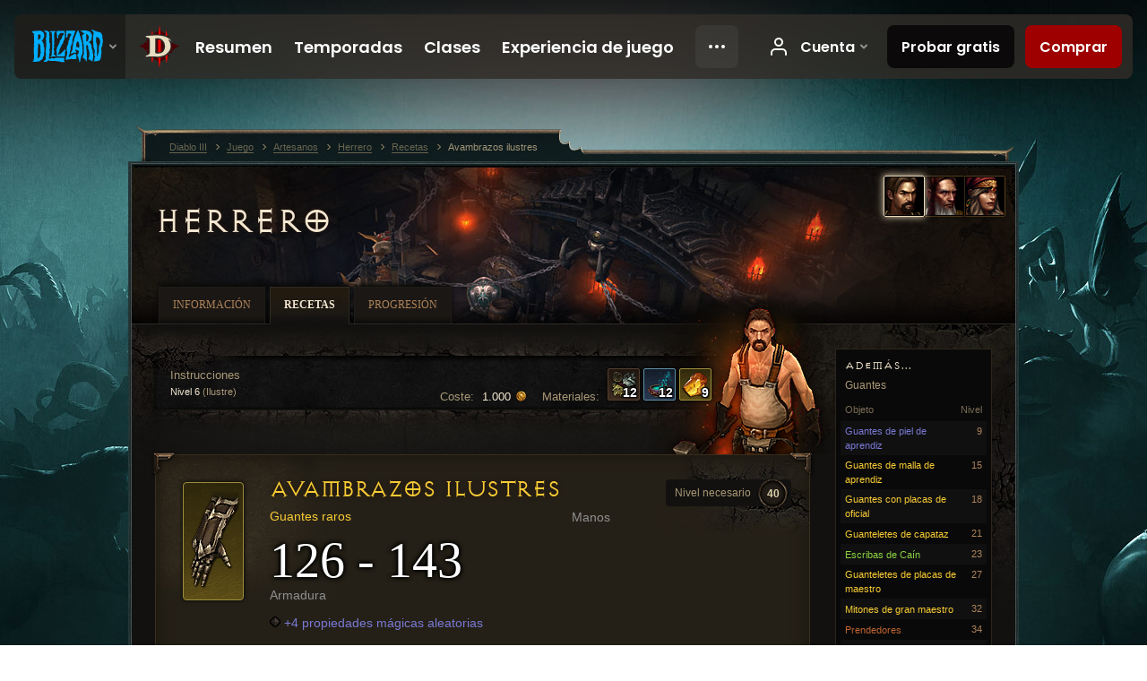

--- FILE ---
content_type: text/html;charset=UTF-8
request_url: https://eu.diablo3.blizzard.com/es-es/artisan/blacksmith/recipe/illustrious-vambraces
body_size: 6815
content:
<!DOCTYPE html>
<html xmlns="http://www.w3.org/1999/xhtml" xml:lang="es-es" lang="es-es">
<head xmlns:og="http://ogp.me/ns#" xmlns:fb="http://ogp.me/ns/fb#">
<script type="text/javascript">
//<![CDATA[
var BlzCookieConsent = {
host: "blizzard.com",
onetrustScriptUrl: "https://cdn.cookielaw.org/scripttemplates/otSDKStub.js",
onetrustDomainScript: "22011b0f-2c46-49a3-a7bf-5f98a4d4da65",
cookieInfoUrlPattern: "/cookies/?$"
}
//]]>
</script>
<script type="text/javascript" src="/static/js/libs/cookie-consent-filter-compat.js?v=58-137" defer></script>
<script>
//<![CDATA[
var dataLayer = dataLayer|| [];
dataLayer.push({
"authenticated": "0" });
(function(w,d,s,l,i){w[l]=w[l]||[];w[l].push({"gtm.start":new Date().getTime(),event:"gtm.js"});var f=d.getElementsByTagName(s)[0], j=d.createElement(s),dl=l!="dataLayer"?"&amp;l="+l:"";j.async=true;j.src=
"//www.googletagmanager.com/gtm.js?id="+i+dl;f.parentNode.insertBefore(j,f);})
(window,document,"script","dataLayer","GTM-TVHPB9J");
//]]>
</script>
<meta http-equiv="imagetoolbar" content="false" />
<meta http-equiv="X-UA-Compatible" content="IE=edge,chrome=1" />
<title>Avambrazos ilustres - Juego - Diablo III</title>
<link rel="icon" href="/static/images/icons/favicon.ico?v=58-137" type="image/x-icon" />
<link rel="shortcut icon" href="/static/images/icons/favicon.ico?v=58-137" type="image/x-icon" />
<link rel="stylesheet" type="text/css" media="all" href="/static/local-common/css/common-game-site.min.css?v=58-137" />
<link rel="stylesheet" type="text/css" media="all" href="/static/css/legal/ratings.css?v=58-137" />
<link rel="stylesheet" type="text/css" media="all" href="/static/css/d3.css?v=137" />
<link rel="stylesheet" type="text/css" media="all" href="/static/css/tooltips.css?v=137" />
<link rel="stylesheet" type="text/css" media="all" href="/static/css/db.css?v=58-137" />
<link rel="stylesheet" type="text/css" media="all" href="/static/css/item/detail.css?v=58-137" />
<link rel="stylesheet" type="text/css" media="all" href="/static/css/item/recipe.css?v=58-137" />
<link rel="stylesheet" type="text/css" media="all" href="/static/css/artisan/shared.css?v=58-137" />
<!--[if IE 6]> <link rel="stylesheet" type="text/css" media="all" href="/static/css/tooltips-ie6.css?v=137" />
<![endif]-->
<script type="text/javascript" src="/static/local-common/js/third-party.js?v=58-137"></script>
<script type="text/javascript" src="/static/local-common/js/common-game-site.min.js?v=58-137"></script>
<meta name="robots" content="" />
<meta name="title" content="Avambrazos" />
<meta name="description" content="" />
<meta name="keywords" content="Avambrazos, Guantes, Objeto, Herrero, Manos, Manos" />
<meta name="identifier" content="vambraces" />
<meta name="type" content="recipe" />
<meta name="icon" content="https://assets.diablo3.blizzard.com/d3/icons/items/small/gloves_103_demonhunter_male.png" />
<meta name="language" content="es-es" />
<meta name="twitter:card" content="summary" />
<meta name="twitter:title" content="Avambrazos ilustres - Juego - Diablo III" />
<meta name="twitter:description" content="Guantes raros" />
<meta name="twitter:image:src" content="https://assets.diablo3.blizzard.com/d3/icons/items/large/gloves_103_demonhunter_male.png" />
<!--[if IE 6]> <script type="text/javascript">
//<![CDATA[
try { document.execCommand('BackgroundImageCache', false, true) } catch(e) {}
//]]>
</script>
<![endif]-->
<script type="text/javascript">
//<![CDATA[
var Core = Core || {},
Login = Login || {};
Core.staticUrl = '/static';
Core.sharedStaticUrl = '/static/local-common';
Core.baseUrl = '/es-es';
Core.projectUrl = '';
Core.cdnUrl = 'https://blzmedia-a.akamaihd.net';
Core.supportUrl = 'http://eu.battle.net/support/';
Core.secureSupportUrl = 'https://eu.battle.net/support/';
Core.project = 'd3';
Core.locale = 'es-es';
Core.language = 'es';
Core.region = 'eu';
Core.shortDateFormat = 'dd/MM/yyyy';
Core.dateTimeFormat = 'dd/MM/yyyy HH:mm';
Core.loggedIn = false;
Core.userAgent = 'web';
Login.embeddedUrl = 'https://eu.battle.net/login/login.frag';
var Flash = Flash || {};
Flash.videoPlayer = 'https://blzmedia-a.akamaihd.net/global-video-player/themes/d3/video-player.swf';
Flash.videoBase = 'https://blzmedia-a.akamaihd.net/d3/media/videos';
Flash.ratingImage = 'https://blzmedia-a.akamaihd.net/global-video-player/ratings/d3/es-es.jpg';
Flash.expressInstall = 'https://blzmedia-a.akamaihd.net/global-video-player/expressInstall.swf';
Flash.videoBase = 'https://assets.diablo3.blizzard.com/d3/media/videos';
//]]>
</script>
<meta property="fb:app_id" content="155068716934" />
<meta property="og:site_name" content="Diablo III" />
<meta property="og:locale" content="es_ES" />
<meta property="og:type" content="website" />
<meta property="og:url" content="https://eu.diablo3.blizzard.com/es-es" />
<meta property="og:image" content="https://assets.diablo3.blizzard.com/d3/icons/items/large/gloves_103_demonhunter_male.png" />
<meta property="og:image" content="https://blzmedia-a.akamaihd.net/battle.net/logos/og-d3.png" />
<meta property="og:image" content="https://blzmedia-a.akamaihd.net/battle.net/logos/og-blizzard.png" />
<meta property="og:title" content="Avambrazos" />
<meta property="og:description" content="Guantes raros" />
<link rel="canonical" href="https://eu.diablo3.blizzard.com/es-es" />
<meta property="d3-cloud-provider" content="aws" />
<meta property="d3-app-name" content="d3-site-prod-eu" />
<meta property="d3-app-version" content="9.5.0" />
</head>
<body class="es-es db-detail item-detail db-subpage artisan-blacksmith artisan-subpage-blacksmith" itemscope="itemscope" itemtype="http://schema.org/WebPage" data-legal-country="US">
<noscript><iframe src="https://www.googletagmanager.com/ns.html?id=GTM-TVHPB9J"
height="0" width="0" style="display:none;visibility:hidden"></iframe></noscript>
<blz-nav
locale="es-es"
content="d3"
link-prefix="https://diablo3.blizzard.com/"
hidden
>
<script async src="https://navbar.blizzard.com/static/v1/nav.js"></script>
</blz-nav>
<div class="bg-wrapper">
<div class="wrapper">
<div id="main-content"></div>
<div class="body" itemscope="itemscope" itemtype="http://schema.org/WebPageElement">
<div class="body-top">
<div class="body-bot">
	<div class="page-header page-header-db">
	<div class="db-page-jumper" id="page-jumper">


			<a href="/es-es/artisan/blacksmith/recipe/"
				data-title="Herrero"
				class="jump-active ">

	 
		<span class="icon-portrait icon-frame " style="background-image: url('https://assets.diablo3.blizzard.com/d3/icons/portraits/42/pt_blacksmith.png'); width: 42px; height: 42px;">
			<span class="frame"></span>
		</span>
			</a>

			<a href="/es-es/artisan/jeweler/recipe/"
				data-title="Joyero"
				class=" ">

	 
		<span class="icon-portrait icon-frame " style="background-image: url('https://assets.diablo3.blizzard.com/d3/icons/portraits/42/pt_jeweler.png'); width: 42px; height: 42px;">
			<span class="frame"></span>
		</span>
			</a>

			<a href="/es-es/artisan/mystic/recipe/"
				data-title="Mística"
				class=" ">

	 
		<span class="icon-portrait icon-frame " style="background-image: url('https://assets.diablo3.blizzard.com/d3/icons/portraits/42/pt_mystic.png'); width: 42px; height: 42px;">
			<span class="frame"></span>
		</span>
			</a>

	<span class="clear"><!-- --></span>

		<div class="jump-tip" style="display: none">
			<div class="jump-tip-arrow"></div>
			<div class="jump-tip-text"></div>
		</div>
	</div>



	<h2 class="header-2" >			<a href="/es-es/artisan/blacksmith/">Herrero</a>
</h2>
	</div>


	<ul class="tab-menu ">
				<li class="menu-overview ">
					<a href="/es-es/artisan/blacksmith/"
					
					>
					<span>Información</span>
					</a>
				</li>
				<li class="menu-recipe ">
					<a href="/es-es/artisan/blacksmith/recipe/"
					
					 class="tab-active">
					<span>Recetas</span>
					</a>
				</li>
				<li class="menu-training ">
					<a href="/es-es/artisan/blacksmith/progression/"
					
					>
					<span>Progresión</span>
					</a>
				</li>
	</ul>

	<div class="page-body is-recipe">
		<div class="item-right">
	<div class="db-mini-nav colors-subtle">

	<div class="db-mini-nav-header">


	<h3 class="header-3" >			Además...
</h3>

			<span class="subtitle">Guantes</span>

		<div class="column-headers">
			<span class="float-right">Nivel</span>
				Objeto
	</div>
	</div>

		<ul>


				<li class="d3-color-blue row1" itemprop="relatedLink"  itemscope="itemscope">
					<a href="/es-es/artisan/blacksmith/recipe/apprentice-hide-gloves" itemprop="url">
						<span class="name" itemprop="name">Guantes de piel de aprendiz</span>
							<span class="note">9</span>

	<span class="clear"><!-- --></span>
					</a>
				</li>


				<li class="d3-color-yellow row2" itemprop="relatedLink"  itemscope="itemscope">
					<a href="/es-es/artisan/blacksmith/recipe/apprentice-chain-gloves" itemprop="url">
						<span class="name" itemprop="name">Guantes de malla de aprendiz</span>
							<span class="note">15</span>

	<span class="clear"><!-- --></span>
					</a>
				</li>


				<li class="d3-color-yellow row1" itemprop="relatedLink"  itemscope="itemscope">
					<a href="/es-es/artisan/blacksmith/recipe/journeyman-splint-mail-gloves" itemprop="url">
						<span class="name" itemprop="name">Guantes con placas de oficial</span>
							<span class="note">18</span>

	<span class="clear"><!-- --></span>
					</a>
				</li>


				<li class="d3-color-yellow row2" itemprop="relatedLink"  itemscope="itemscope">
					<a href="/es-es/artisan/blacksmith/recipe/adept-gauntlets" itemprop="url">
						<span class="name" itemprop="name">Guanteletes de capataz</span>
							<span class="note">21</span>

	<span class="clear"><!-- --></span>
					</a>
				</li>


				<li class="d3-color-green row1" itemprop="relatedLink"  itemscope="itemscope">
					<a href="/es-es/artisan/blacksmith/recipe/cains-scribe" itemprop="url">
						<span class="name" itemprop="name">Escribas de Caín</span>
							<span class="note">23</span>

	<span class="clear"><!-- --></span>
					</a>
				</li>


				<li class="d3-color-yellow row2" itemprop="relatedLink"  itemscope="itemscope">
					<a href="/es-es/artisan/blacksmith/recipe/master-plated-gauntlets" itemprop="url">
						<span class="name" itemprop="name">Guanteletes de placas de maestro</span>
							<span class="note">27</span>

	<span class="clear"><!-- --></span>
					</a>
				</li>


				<li class="d3-color-yellow row1" itemprop="relatedLink"  itemscope="itemscope">
					<a href="/es-es/artisan/blacksmith/recipe/grand-master-grips" itemprop="url">
						<span class="name" itemprop="name">Mitones de gran maestro</span>
							<span class="note">32</span>

	<span class="clear"><!-- --></span>
					</a>
				</li>


				<li class="d3-color-orange row2" itemprop="relatedLink"  itemscope="itemscope">
					<a href="/es-es/artisan/blacksmith/recipe/pendergrasps" itemprop="url">
						<span class="name" itemprop="name">Prendedores</span>
							<span class="note">34</span>

	<span class="clear"><!-- --></span>
					</a>
				</li>


				<li class="active row1" itemprop="relatedLink"  itemscope="itemscope">
					<a href="/es-es/artisan/blacksmith/recipe/illustrious-vambraces" itemprop="url">
						<span class="name" itemprop="name">Avambrazos ilustres</span>
							<span class="note">40</span>

	<span class="clear"><!-- --></span>
					</a>
				</li>


				<li class="d3-color-yellow row2" itemprop="relatedLink"  itemscope="itemscope">
					<a href="/es-es/artisan/blacksmith/recipe/magnificent-battle-gauntlets" itemprop="url">
						<span class="name" itemprop="name">Guanteletes de batalla magníficos</span>
							<span class="note">44</span>

	<span class="clear"><!-- --></span>
					</a>
				</li>


				<li class="d3-color-yellow row1" itemprop="relatedLink"  itemscope="itemscope">
					<a href="/es-es/artisan/blacksmith/recipe/resplendent-boneweave-gauntlets" itemprop="url">
						<span class="name" itemprop="name">Guanteletes de hueso eminentes</span>
							<span class="note">50</span>

	<span class="clear"><!-- --></span>
					</a>
				</li>


				<li class="d3-color-green row2" itemprop="relatedLink"  itemscope="itemscope">
					<a href="/es-es/artisan/blacksmith/recipe/ashearas-iron-fist" itemprop="url">
						<span class="name" itemprop="name">Puño de hierro de Asheara</span>
							<span class="note">52</span>

	<span class="clear"><!-- --></span>
					</a>
				</li>


				<li class="d3-color-yellow row1" itemprop="relatedLink"  itemscope="itemscope">
					<a href="/es-es/artisan/blacksmith/recipe/glorious-balor-fists" itemprop="url">
						<span class="name" itemprop="name">Puños de Balor gloriosos</span>
							<span class="note">54</span>

	<span class="clear"><!-- --></span>
					</a>
				</li>


				<li class="d3-color-green row2" itemprop="relatedLink"  itemscope="itemscope">
					<a href="/es-es/artisan/blacksmith/recipe/sages-gesture" itemprop="url">
						<span class="name" itemprop="name">Ademán del sabio</span>
							<span class="note">60</span>

	<span class="clear"><!-- --></span>
					</a>
				</li>


				<li class="d3-color-yellow row1" itemprop="relatedLink"  itemscope="itemscope">
					<a href="/es-es/artisan/blacksmith/recipe/exalted-vambraces" itemprop="url">
						<span class="name" itemprop="name">Avambrazos de exaltado</span>
							<span class="note">60</span>

	<span class="clear"><!-- --></span>
					</a>
				</li>


				<li class="d3-color-yellow row2" itemprop="relatedLink"  itemscope="itemscope">
					<a href="/es-es/artisan/blacksmith/recipe/exquisite-rakkisgard-gauntlets" itemprop="url">
						<span class="name" itemprop="name">Guanteletes de Rakkisgard exquisitos</span>
							<span class="note">61</span>

	<span class="clear"><!-- --></span>
					</a>
				</li>


				<li class="d3-color-green row1" itemprop="relatedLink"  itemscope="itemscope">
					<a href="/es-es/artisan/blacksmith/recipe/cains-scriviner" itemprop="url">
						<span class="name" itemprop="name">Redactoras de Caín</span>
							<span class="note">70</span>

	<span class="clear"><!-- --></span>
					</a>
				</li>


				<li class="d3-color-green row2" itemprop="relatedLink"  itemscope="itemscope">
					<a href="/es-es/artisan/blacksmith/recipe/sages-purchase" itemprop="url">
						<span class="name" itemprop="name">Asidero del sabio</span>
							<span class="note">70</span>

	<span class="clear"><!-- --></span>
					</a>
				</li>


				<li class="d3-color-orange row1" itemprop="relatedLink"  itemscope="itemscope">
					<a href="/es-es/artisan/blacksmith/recipe/penders-purchase" itemprop="url">
						<span class="name" itemprop="name">Asidero de Pender</span>
							<span class="note">70</span>

	<span class="clear"><!-- --></span>
					</a>
				</li>


				<li class="d3-color-green row2" itemprop="relatedLink"  itemscope="itemscope">
					<a href="/es-es/artisan/blacksmith/recipe/ashearas-ward" itemprop="url">
						<span class="name" itemprop="name">Resguardo de Asheara</span>
							<span class="note">70</span>

	<span class="clear"><!-- --></span>
					</a>
				</li>


				<li class="d3-color-yellow row1" itemprop="relatedLink"  itemscope="itemscope">
					<a href="/es-es/artisan/blacksmith/recipe/sovereign-ascended-gloves" itemprop="url">
						<span class="name" itemprop="name">Guantes de ascensión soberanos</span>
							<span class="note">70</span>

	<span class="clear"><!-- --></span>
					</a>
				</li>
		</ul>
	<span class="clear"><!-- --></span>
	</div>
		</div>

		<div class="item-left">

	<div class="recipe-source colors-subtle">
		<div class="source-costs">
			<span class="label">Materiales:</span>
    <div class="recipe-materials">
			<a href="/es-es/item/reusable-parts-Crafting_AssortedParts_01" class="material d3-color-white">




	<span class="d3-icon d3-icon-item d3-icon-item-small  d3-icon-item-white">
		<span class="icon-item-gradient">
			<span class="icon-item-inner icon-item-square" style="background-image: url(https://assets.diablo3.blizzard.com/d3/icons/items/small/crafting_assortedparts_01_demonhunter_male.png); ">
					<span class="d3-num">12</span>
			</span>
		</span>
	</span>
			</a>
			<a href="/es-es/item/arcane-dust-Crafting_Magic_01" class="material d3-color-blue">




	<span class="d3-icon d3-icon-item d3-icon-item-small  d3-icon-item-blue">
		<span class="icon-item-gradient">
			<span class="icon-item-inner icon-item-square" style="background-image: url(https://assets.diablo3.blizzard.com/d3/icons/items/small/crafting_magic_01_demonhunter_male.png); ">
					<span class="d3-num">12</span>
			</span>
		</span>
	</span>
			</a>
			<a href="/es-es/item/veiled-crystal-Crafting_Rare_01" class="material d3-color-yellow">




	<span class="d3-icon d3-icon-item d3-icon-item-small  d3-icon-item-yellow">
		<span class="icon-item-gradient">
			<span class="icon-item-inner icon-item-square" style="background-image: url(https://assets.diablo3.blizzard.com/d3/icons/items/small/crafting_rare_01_demonhunter_male.png); ">
					<span class="d3-num">9</span>
			</span>
		</span>
	</span>
			</a>
	</div>
		</div>

		<div class="source-costs">
			<span class="label">Coste:</span>
			<span class="cost">1.000 <span class="icon-16 icon-16-gold"></span></span>
		</div>

			<div class="source-text">
				<div class="plan">
					Instrucciones
					<span class="rank">Nivel 6 <span>(Ilustre)</span></span>
				</div>

	<span class="clear"><!-- --></span>
			</div>

		<div class="artisan-silhouette blacksmith"></div>

	<span class="clear"><!-- --></span>
	</div>

		<div class="db-detail-box colors-subtle item-detail-box icon-size-square">
 


		<div class="detail-icon ">




	<span class="d3-icon d3-icon-item d3-icon-item-large  d3-icon-item-yellow">
		<span class="icon-item-gradient">
			<span class="icon-item-inner icon-item-default" style="background-image: url(https://assets.diablo3.blizzard.com/d3/icons/items/large/gloves_103_demonhunter_male.png); ">
			</span>
		</span>
	</span>
		</div>

			<div class="detail-level">
				<div class="detail-level-inner">
					Nivel necesario
				</div>
				<span class="detail-level-number">40</span>
			</div>


		<div class="detail-text">

			

	<h2 class="header-2 d3-color-yellow" >Avambrazos ilustres</h2>




	<div class="d3-item-properties">




		<ul class="item-type-right">


				<li class="item-slot">Manos</li>

		</ul>



	<ul class="item-type">
		<li>
			<span class="d3-color-yellow">Guantes raros</span>
		</li>
	</ul>
		<ul class="item-armor-weapon item-armor-armor">
			<li class="big"><span class="value">126 - 143</span></li>
			<li>Armadura</li>
		</ul>



	<div class="item-before-effects"></div>



		<ul class="item-effects">


	<li class="d3-color-blue"><p><span class="d3-color-ff6969ff">+4 propiedades mágicas aleatorias</span></p></li>



		</ul>


		<ul class="item-extras">
		</ul>
	<span class="clear"><!-- --></span>
	</div>
		</div>


		<span class="corner tl"></span>
		<span class="corner tr"></span>
		<span class="corner bl"></span>
		<span class="corner br"></span>
	</div>


	<div class="page-section item-appearance p6">
			<div class="section-header has-icon">
				

	<h3 class="header-3" >Aspecto</h3>


					<span class="icon helm"></span>
			</div>

		<div class="section-body">

		<ul>


				<li class="tile-barbarian">
					<div class="icon-holder">




	<span class="d3-icon d3-icon-item d3-icon-item-large  d3-icon-item-white">
		<span class="icon-item-gradient">
			<span class="icon-item-inner icon-item-default" style="background-image: url(https://assets.diablo3.blizzard.com/d3/icons/items/large/gloves_103_barbarian_male.png); ">
			</span>
		</span>
	</span>



	<h3 class="header-3" >							<a href="/es-es/class/barbarian/">Bárbaro</a>
</h3>
					</div>
				</li>


				<li class="tile-demon-hunter">
					<div class="icon-holder">




	<span class="d3-icon d3-icon-item d3-icon-item-large  d3-icon-item-white">
		<span class="icon-item-gradient">
			<span class="icon-item-inner icon-item-default" style="background-image: url(https://assets.diablo3.blizzard.com/d3/icons/items/large/gloves_103_demonhunter_male.png); ">
			</span>
		</span>
	</span>



	<h3 class="header-3" >							<a href="/es-es/class/demon-hunter/">Cazadora de demonios</a>
</h3>
					</div>
				</li>


				<li class="tile-crusader">
					<div class="icon-holder">




	<span class="d3-icon d3-icon-item d3-icon-item-large  d3-icon-item-white">
		<span class="icon-item-gradient">
			<span class="icon-item-inner icon-item-default" style="background-image: url(https://assets.diablo3.blizzard.com/d3/icons/items/large/gloves_103_crusader_male.png); ">
			</span>
		</span>
	</span>



	<h3 class="header-3" >							<a href="/es-es/class/crusader/">Cruzado</a>
</h3>
					</div>
				</li>


				<li class="tile-wizard">
					<div class="icon-holder">




	<span class="d3-icon d3-icon-item d3-icon-item-large  d3-icon-item-white">
		<span class="icon-item-gradient">
			<span class="icon-item-inner icon-item-default" style="background-image: url(https://assets.diablo3.blizzard.com/d3/icons/items/large/gloves_103_wizard_male.png); ">
			</span>
		</span>
	</span>



	<h3 class="header-3" >							<a href="/es-es/class/wizard/">Maga</a>
</h3>
					</div>
				</li>


				<li class="tile-monk">
					<div class="icon-holder">




	<span class="d3-icon d3-icon-item d3-icon-item-large  d3-icon-item-white">
		<span class="icon-item-gradient">
			<span class="icon-item-inner icon-item-default" style="background-image: url(https://assets.diablo3.blizzard.com/d3/icons/items/large/gloves_103_monk_male.png); ">
			</span>
		</span>
	</span>



	<h3 class="header-3" >							<a href="/es-es/class/monk/">Monje</a>
</h3>
					</div>
				</li>


				<li class="tile-witch-doctor">
					<div class="icon-holder">




	<span class="d3-icon d3-icon-item d3-icon-item-large  d3-icon-item-white">
		<span class="icon-item-gradient">
			<span class="icon-item-inner icon-item-default" style="background-image: url(https://assets.diablo3.blizzard.com/d3/icons/items/large/gloves_103_witchdoctor_male.png); ">
			</span>
		</span>
	</span>



	<h3 class="header-3" >							<a href="/es-es/class/witch-doctor/">Médico brujo</a>
</h3>
					</div>
				</li>


				<li class="tile-necromancer">
					<div class="icon-holder">




	<span class="d3-icon d3-icon-item d3-icon-item-large  d3-icon-item-white">
		<span class="icon-item-gradient">
			<span class="icon-item-inner icon-item-default" style="background-image: url(https://assets.diablo3.blizzard.com/d3/icons/items/large/gloves_103_necromancer_male.png); ">
			</span>
		</span>
	</span>



	<h3 class="header-3" >							<a href="/es-es/class/necromancer/">Nigromante</a>
</h3>
					</div>
				</li>
		</ul>

	<span class="clear"><!-- --></span>
		</div>
	</div>
		</div>

	<span class="clear"><!-- --></span>
	</div>


<span class="clear"><!-- --></span>
<div class="social-media-container no-font-boost">
<h2 class="social-media-title">Redes sociales</h2>
<ul class="social-media">
<li class="atom-feed">
<a href="/es-es" target="_blank"></a>
</li>
<li class="facebook">
<a href="https://www.facebook.com/Diablo.eu" title=""></a>
</li>
<li class="twitter">
<a href="https://twitter.com/Diablo_ES" title=""></a>
</li>
<li class="youtube">
<a href="https://www.youtube.com/Diablosp" title=""></a>
</li>
<li class="reddit">
<a href="https://www.reddit.com/r/diablo" title="Diablo on reddit"></a>
</li>
<li class="vk">
<a href="http://vk.com/diablo" title="VK"></a>
</li>
<span class="clear"><!-- --></span>
</ul>
</div>
<div class="chat-gem-container">
<a href="javascript:;" class="chat-gem" id="chat-gem"></a>
</div>
</div>
</div>
<div class="body-trail">
<ol class="ui-breadcrumb">
<li itemscope="itemscope" itemtype="http://schema.org/SiteNavigationElement">
<a href="/es-es/" rel="np" class="breadcrumb-arrow" itemprop="url">
<span class="breadcrumb-text" itemprop="name">Diablo III</span>
</a>
</li>
<li itemscope="itemscope" itemtype="http://schema.org/SiteNavigationElement">
<a href="/es-es/game/" rel="np" class="breadcrumb-arrow" itemprop="url">
<span class="breadcrumb-text" itemprop="name">Juego</span>
</a>
</li>
<li itemscope="itemscope" itemtype="http://schema.org/SiteNavigationElement">
<a href="/es-es/artisan/" rel="np" class="breadcrumb-arrow" itemprop="url">
<span class="breadcrumb-text" itemprop="name">Artesanos</span>
</a>
</li>
<li itemscope="itemscope" itemtype="http://schema.org/SiteNavigationElement">
<a href="/es-es/artisan/blacksmith/" rel="np" class="breadcrumb-arrow" itemprop="url">
<span class="breadcrumb-text" itemprop="name">Herrero</span>
</a>
</li>
<li itemscope="itemscope" itemtype="http://schema.org/SiteNavigationElement">
<a href="/es-es/artisan/blacksmith/recipe/" rel="np" class="breadcrumb-arrow" itemprop="url">
<span class="breadcrumb-text" itemprop="name">Recetas</span>
</a>
</li>
<li class="last" itemscope="itemscope" itemtype="http://schema.org/SiteNavigationElement">
<a href="/es-es/artisan/blacksmith/recipe/illustrious-vambraces" rel="np" itemprop="url">
<span class="breadcrumb-text" itemprop="name">Avambrazos ilustres</span>
</a>
</li>
</ol>
<span class="clear"><!-- --></span>
</div>
</div>
<div class="nav-footer-wrapper">
<blz-nav-footer
legal-title-id="17459"
supported-locales='["en-us", "es-mx", "pt-br", "ja-jp", "de-de", "en-gb", "es-es", "fr-fr", "it-it", "pl-pl", "ru-ru", "ko-kr", "zh-tw"]'
cookies-url="https://www.blizzard.com/cookies"
role="presentation">
<script src="https://navbar.blizzard.com/static/v1/footer.js" async="async"></script>
</blz-nav-footer>
</div>
</div>
</div>
<script>
//<![CDATA[
var xsToken = '';
var supportToken = '';
var jsonSearchHandlerUrl = '\//eu.battle.net';
var Msg = Msg || {};
Msg.support = {
ticketNew: 'Se ha creado la consulta nº{0}.',
ticketStatus: 'El estado de tu consulta nº{0} se ha cambiado a {1}.',
ticketOpen: 'Abierta',
ticketAnswered: 'Respondida',
ticketResolved: 'Resuelta',
ticketCanceled: 'Cancelada',
ticketArchived: 'Archivado',
ticketInfo: 'Se necesita más información',
ticketAll: 'Ver todas las consultas'
};
Msg.cms = {
requestError: 'Tu petición no puede ser llevada a cabo.',
ignoreNot: 'No has bloqueado a este usuario.',
ignoreAlready: 'Ya has bloqueado a este usuario.',
stickyRequested: 'Realizada petición de adhesivo.',
stickyHasBeenRequested: 'Ya has realizado una petición de adhesivo para este asunto.',
postAdded: 'Comentario añadido al rastreador.',
postRemoved: 'Comentario eliminado del rastreador.',
userAdded: 'Usuario añadido al rastreador.',
userRemoved: 'Usuario eliminado del rastreador.',
validationError: 'Campo obligatorio sin cumplimentar.',
characterExceed: 'El cuerpo del comentario supera los XXXXXX caracteres.',
searchFor: "Buscar",
searchTags: "Artículos etiquetados:",
characterAjaxError: "Es posible que estés desconectado. Por favor, actualiza la página y vuelve a intentarlo.",
ilvl: "Nivel {0}",
shortQuery: "La búsqueda debe contener al menos 3 caracteres",
editSuccess: "Perfecto. ¿Recargar?",
postDelete: "¿Estás seguro de que deseas eliminar este mensaje?",
throttleError: "Debes esperar un tiempo antes de publicar otro comentario."
};
Msg.bml= {
bold: 'Negrita',
italics: 'Cursiva',
underline: 'Subrayar',
list: 'Lista sin orden',
listItem: 'Lista enumerada',
quote: 'Citar',
quoteBy: 'Publicado por {0}',
unformat: 'Elminar formato',
cleanup: 'Corregir saltos de líneas',
code: 'Bloques de código',
item: 'Objeto de WoW',
itemPrompt: 'Número de objeto:',
url: 'URL',
urlPrompt: 'Dirección de URL:'
};
Msg.ui= {
submit: 'Enviar',
cancel: 'Cancelar',
reset: 'Restablecer',
viewInGallery: 'Ver en galería',
loading: 'Cargando…',
unexpectedError: 'Se ha producido un error',
fansiteFind: 'Buscar en…',
fansiteFindType: 'Buscar {0} en…',
fansiteNone: 'Ningún fansite disponible.',
flashErrorHeader: 'Para ver este contenido debes tener instalado Adobe Flash Player.',
flashErrorText: 'Descargar Adobe Flash Player',
flashErrorUrl: 'http://get.adobe.com/flashplayer/',
save: 'Guardar'
};
Msg.grammar= {
colon: '{0}:',
first: 'Primera',
last: 'Última',
ellipsis: '…'
};
Msg.fansite= {
achievement: 'logro',
character: 'personaje',
faction: 'facción',
'class': 'clase',
object: 'objeto',
talentcalc: 'talentos',
skill: 'profesión',
quest: 'misión',
spell: 'hechizo',
event: 'evento',
title: 'título',
arena: 'equipo de Arenas',
guild: 'hermandad',
zone: 'zona',
item: 'objeto',
race: 'raza',
npc: 'PNJ',
pet: 'mascota'
};
Msg.search= {
noResults: 'No hay resultados que mostrar.',
kb: 'Asistencia',
post: 'Foros',
article: 'Artículos',
static: 'Contenido',
wowcharacter: 'Personaje',
wowitem: 'Objeto',
wowguild: 'Hermandades',
wowarenateam: 'Equipos de Arenas',
url: 'Enlaces relacionados',
friend: 'Amigos',
product: 'Marketplace: Productos',
other: 'Otros'
};
//]]>
</script>
<script type="text/javascript" src="/static/js/libs/toolkit-modal.js?v=137"></script>
<script type="text/javascript" src="/static/js/d3.js?v=137"></script>
<script type="text/javascript" src="/static/js/navbar.js?v=137"></script>
<script type="text/javascript">
//<![CDATA[
$(function(){
Tooltip.maxWidth = 350;
});
//]]>
</script>
<script type="text/javascript" src="/static/js/blog/responsive-blog-design.min.js?v=137"></script>
<script type="text/javascript" src="/static/js/db.js?v=58-137"></script>
<script type="text/javascript" src="/static/js/item/detail.js?v=58-137"></script>
<div id="modal" class="modal hide">
<div class="modal-content">
<div class="modal__media"></div>
<div class="modal-corner modal-corner-top-left"></div>
<div class="modal-corner modal-corner-top-right"></div>
<div class="modal-corner modal-corner-bottom-left"></div>
<div class="modal-corner modal-corner-bottom-right"></div>
<div class="modal-border modal-border-top"></div>
<div class="modal-border modal-border-right"></div>
<div class="modal-border modal-border-bottom"></div>
<div class="modal-border modal-border-left"></div>
<div class="modal-controls">
<div class="prev arrow-tab modal-navigation"><div class="heroes-arrow"></div></div>
<div class="next arrow-tab modal-navigation"><div class="heroes-arrow"></div></div>
</div>
<span class="media-btn close">×</span>
</div>
</div>
</body>
</html>

--- FILE ---
content_type: text/css;charset=UTF-8
request_url: https://eu.diablo3.blizzard.com/static/css/legal/ratings.css?v=58-137
body_size: 571
content:
/**
 * @fileOverview ratings.css is generated from toolkit's ratings.less
 * TODO this is intended for nonToolkit sites only
 */

/**
 * ACB rating logo and descriptors.
 */
.acb-rating {
	font-size: 11px;
	line-height: 15px;
	color: rgba(255, 255, 255, 0.5);
}
.acb-rating a {
	color: rgba(255, 255, 255, 0.5);
}
.acb-logo {
	display: block;
	float: left;
}
.acb-descriptor,
.acb-disclaimer {
	display: block;
	margin-left: 75px;
}
/**
 * BBFC rating logo and descriptors.
 */
.bbfc-rating {
	font-size: 11px;
	line-height: 15px;
	color: rgba(255, 255, 255, 0.5);
	float: left;
}
.bbfc-rating a {
	float: left;
	color: rgba(255, 255, 255, 0.5);
}
.bbfc-logo {
	display: block;
}
/**
 * CSRR rating logo and descriptors.
 */
.csrr-rating {
	font-size: 11px;
	line-height: 15px;
	color: rgba(255, 255, 255, 0.5);
}
.csrr-rating a {
	display: inline-block;
	color: rgba(255, 255, 255, 0.5);
}
.csrr-logo {
	display: block;
}
/**
 * DEJUS rating logo and descriptors.
 */
.dejus-rating {
	font-size: 11px;
	line-height: 15px;
	color: rgba(255, 255, 255, 0.5);
}
.dejus-rating a {
	color: rgba(255, 255, 255, 0.5);
}
.dejus-logo {
	display: block;
	float: left;
}
.dejus-descriptor {
	display: block;
	margin-left: 75px;
}
/**
 * ESRB rating logo and descriptors.
 */
.esrb-rating {
	font-size: 11px;
	line-height: 15px;
	color: rgba(255, 255, 255, 0.5);
}
.esrb-rating a {
	color: rgba(255, 255, 255, 0.5);
}
.esrb-logo {
	display: block;
	float: left;
}
.esrb-descriptor,
.esrb-disclaimer {
	display: block;
	margin-left: 80px;
	-moz-transition: color .2s;
	-webkit-transition: color .2s;
	transition: color .2s;
}
.esrb-disclaimer {
	display: block;
	margin-left: 80px;
}
.esrb-descriptor-label {
	-webkit-transition: color .2s;
	-moz-transition: color .2s;
	-o-transition: color .2s;
	transition: color .2s;
}
.esrb-descriptor-label:hover {
	color: rgba(255, 255, 255, 0.7);
	cursor: default;
}
/**
 * FPB rating logo and descriptors.
 */
.fpb-rating {
	font-size: 11px;
	line-height: 15px;
	color: rgba(255, 255, 255, 0.5);
}
.fpb-rating a {
	color: rgba(255, 255, 255, 0.5);
}
.fpb-logo {
	display: block;
	float: left;
}
.fpb-descriptor {
	display: block;
	margin-left: 75px;
}
/**
 * GRB rating logo and descriptors.
 */
.grb-rating {
	font-size: 11px;
	line-height: 15px;
	color: rgba(255, 255, 255, 0.5);
}
.grb-rating a {
	color: rgba(255, 255, 255, 0.5);
}
.grb-logo,
.grb-descriptor-image {
	display: block;
	float: left;
	margin-right: 5px;
}
.grb-descriptor {
	display: block;
	margin-left: 75px;
}
/**
 * NZOFLC rating logo and descriptors.
 */
.nzoflc-rating {
	font-size: 11px;
	line-height: 15px;
	color: rgba(255, 255, 255, 0.5);
}
.nzoflc-rating a {
	color: rgba(255, 255, 255, 0.5);
}
.nzoflc-logo {
	display: block;
	float: left;
}
.nzoflc-descriptor {
	display: block;
	margin-left: 75px;
}
/**
 * PEGI rating logo and descriptors.
 */
.pegi-rating {
	font-size: 11px;
	line-height: 15px;
	color: rgba(255, 255, 255, 0.5);
}
.pegi-rating a {
	color: rgba(255, 255, 255, 0.5);
}
.pegi-logo,
.pegi-descriptor-image {
	display: block;
	float: left;
	margin-right: 5px;
}
.pegi-descriptor {
	display: block;
	margin-left: 70px;
}
.pegi-descriptor-label {
	-webkit-transition: color .2s;
	-moz-transition: color .2s;
	-o-transition: color .2s;
	transition: color .2s;
}
.pegi-descriptor-label:hover {
	color: rgba(255, 255, 255, 0.7);
	cursor: default;
}
/**
 * USK rating logo and descriptors.
 */
.usk-rating {
	font-size: 11px;
	line-height: 15px;
	color: rgba(255, 255, 255, 0.5);
}
.usk-rating a {
	display: inline-block;
	color: rgba(255, 255, 255, 0.5);
}
.usk-logo {
	display: block;
}

#legal-ratings.kr { width: 640px; }

--- FILE ---
content_type: text/css;charset=UTF-8
request_url: https://eu.diablo3.blizzard.com/static/css/artisan/shared.css?v=58-137
body_size: 442
content:

/* smaller header on subpages */
.artisan-subpage-blacksmith .body-top { background-image: url("../../images/artisan/blacksmith/bg-small.jpg"); }
.artisan-subpage-jeweler .body-top { background-image: url("../../images/artisan/jeweler/bg-small.jpg"); }
.artisan-subpage-mystic .body-top { background-image: url("../../images/artisan/mystic/bg-small.jpg"); }

/* recipe name and icon */
.recipe-item a { display: block; }
.recipe-item .d3-icon { vertical-align: middle; margin-right: 5px; }
.recipe-item .name { display: inline-block; vertical-align: middle; line-height: 125%; }
.recipe-item .enchantment-name { color: #F3E6D0; }
.recipe-item .enchantment-bonus { color: #7979D4; display: block; padding-top: 2px; }

.table-blacksmith .recipe-item { width: 250px; }
.table-blacksmith .recipe-item .name { display: inline-block; vertical-align: middle; max-width: 200px; }

/* recipe materials */
.recipe-materials { width: 160px; text-align: center; }
.recipe-materials a { display: inline-block; vertical-align: middle; margin-top: 2px; }

.material { display: block; }
.material .d3-icon { position: relative; }
.material .d3-num { position: absolute; bottom: 0; right: 2px; color: #fff; font-weight: bold; font-size: 14px;
	text-shadow: 1px 1px 1px #000, -1px 1px 1px #000, 1px -1px 1px #000, -1px -1px 1px #000, 0 0 5px #000; }

/* ie */
.ie .material .d3-num { background: #000; }
.ie6 .db-page-jumper { width: 155px; }
.ie67 .recipe-materials .d3-icon { margin-left: 2px; }

--- FILE ---
content_type: application/javascript;charset=UTF-8
request_url: https://eu.diablo3.blizzard.com/static/local-common/js/third-party.js?v=58-137
body_size: 115789
content:
/*!
 * jQuery JavaScript Library v1.12.4
 * http://jquery.com/
 *
 * Includes Sizzle.js
 * http://sizzlejs.com/
 *
 * Copyright jQuery Foundation and other contributors
 * Released under the MIT license
 * http://jquery.org/license
 *
 * Date: 2016-05-20T17:17Z
 */

(function( global, factory ) {

	if ( typeof module === "object" && typeof module.exports === "object" ) {
		// For CommonJS and CommonJS-like environments where a proper `window`
		// is present, execute the factory and get jQuery.
		// For environments that do not have a `window` with a `document`
		// (such as Node.js), expose a factory as module.exports.
		// This accentuates the need for the creation of a real `window`.
		// e.g. var jQuery = require("jquery")(window);
		// See ticket #14549 for more info.
		module.exports = global.document ?
			factory( global, true ) :
			function( w ) {
				if ( !w.document ) {
					throw new Error( "jQuery requires a window with a document" );
				}
				return factory( w );
			};
	} else {
		factory( global );
	}

// Pass this if window is not defined yet
}(typeof window !== "undefined" ? window : this, function( window, noGlobal ) {

// Support: Firefox 18+
// Can't be in strict mode, several libs including ASP.NET trace
// the stack via arguments.caller.callee and Firefox dies if
// you try to trace through "use strict" call chains. (#13335)
//"use strict";
var deletedIds = [];

var document = window.document;

var slice = deletedIds.slice;

var concat = deletedIds.concat;

var push = deletedIds.push;

var indexOf = deletedIds.indexOf;

var class2type = {};

var toString = class2type.toString;

var hasOwn = class2type.hasOwnProperty;

var support = {};



var
	version = "1.12.4",

	// Define a local copy of jQuery
	jQuery = function( selector, context ) {

		// The jQuery object is actually just the init constructor 'enhanced'
		// Need init if jQuery is called (just allow error to be thrown if not included)
		return new jQuery.fn.init( selector, context );
	},

	// Support: Android<4.1, IE<9
	// Make sure we trim BOM and NBSP
	rtrim = /^[\s\uFEFF\xA0]+|[\s\uFEFF\xA0]+$/g,

	// Matches dashed string for camelizing
	rmsPrefix = /^-ms-/,
	rdashAlpha = /-([\da-z])/gi,

	// Used by jQuery.camelCase as callback to replace()
	fcamelCase = function( all, letter ) {
		return letter.toUpperCase();
	};

jQuery.fn = jQuery.prototype = {

	// The current version of jQuery being used
	jquery: version,

	constructor: jQuery,

	// Start with an empty selector
	selector: "",

	// The default length of a jQuery object is 0
	length: 0,

	toArray: function() {
		return slice.call( this );
	},

	// Get the Nth element in the matched element set OR
	// Get the whole matched element set as a clean array
	get: function( num ) {
		return num != null ?

			// Return just the one element from the set
			( num < 0 ? this[ num + this.length ] : this[ num ] ) :

			// Return all the elements in a clean array
			slice.call( this );
	},

	// Take an array of elements and push it onto the stack
	// (returning the new matched element set)
	pushStack: function( elems ) {

		// Build a new jQuery matched element set
		var ret = jQuery.merge( this.constructor(), elems );

		// Add the old object onto the stack (as a reference)
		ret.prevObject = this;
		ret.context = this.context;

		// Return the newly-formed element set
		return ret;
	},

	// Execute a callback for every element in the matched set.
	each: function( callback ) {
		return jQuery.each( this, callback );
	},

	map: function( callback ) {
		return this.pushStack( jQuery.map( this, function( elem, i ) {
			return callback.call( elem, i, elem );
		} ) );
	},

	slice: function() {
		return this.pushStack( slice.apply( this, arguments ) );
	},

	first: function() {
		return this.eq( 0 );
	},

	last: function() {
		return this.eq( -1 );
	},

	eq: function( i ) {
		var len = this.length,
			j = +i + ( i < 0 ? len : 0 );
		return this.pushStack( j >= 0 && j < len ? [ this[ j ] ] : [] );
	},

	end: function() {
		return this.prevObject || this.constructor();
	},

	// For internal use only.
	// Behaves like an Array's method, not like a jQuery method.
	push: push,
	sort: deletedIds.sort,
	splice: deletedIds.splice
};

jQuery.extend = jQuery.fn.extend = function() {
	var src, copyIsArray, copy, name, options, clone,
		target = arguments[ 0 ] || {},
		i = 1,
		length = arguments.length,
		deep = false;

	// Handle a deep copy situation
	if ( typeof target === "boolean" ) {
		deep = target;

		// skip the boolean and the target
		target = arguments[ i ] || {};
		i++;
	}

	// Handle case when target is a string or something (possible in deep copy)
	if ( typeof target !== "object" && !jQuery.isFunction( target ) ) {
		target = {};
	}

	// extend jQuery itself if only one argument is passed
	if ( i === length ) {
		target = this;
		i--;
	}

	for ( ; i < length; i++ ) {

		// Only deal with non-null/undefined values
		if ( ( options = arguments[ i ] ) != null ) {

			// Extend the base object
			for ( name in options ) {
				src = target[ name ];
				copy = options[ name ];

				// Prevent never-ending loop
				if ( target === copy ) {
					continue;
				}

				// Recurse if we're merging plain objects or arrays
				if ( deep && copy && ( jQuery.isPlainObject( copy ) ||
					( copyIsArray = jQuery.isArray( copy ) ) ) ) {

					if ( copyIsArray ) {
						copyIsArray = false;
						clone = src && jQuery.isArray( src ) ? src : [];

					} else {
						clone = src && jQuery.isPlainObject( src ) ? src : {};
					}

					// Never move original objects, clone them
					target[ name ] = jQuery.extend( deep, clone, copy );

				// Don't bring in undefined values
				} else if ( copy !== undefined ) {
					target[ name ] = copy;
				}
			}
		}
	}

	// Return the modified object
	return target;
};

jQuery.extend( {

	// Unique for each copy of jQuery on the page
	expando: "jQuery" + ( version + Math.random() ).replace( /\D/g, "" ),

	// Assume jQuery is ready without the ready module
	isReady: true,

	error: function( msg ) {
		throw new Error( msg );
	},

	noop: function() {},

	// See test/unit/core.js for details concerning isFunction.
	// Since version 1.3, DOM methods and functions like alert
	// aren't supported. They return false on IE (#2968).
	isFunction: function( obj ) {
		return jQuery.type( obj ) === "function";
	},

	isArray: Array.isArray || function( obj ) {
		return jQuery.type( obj ) === "array";
	},

	isWindow: function( obj ) {
		/* jshint eqeqeq: false */
		return obj != null && obj == obj.window;
	},

	isNumeric: function( obj ) {

		// parseFloat NaNs numeric-cast false positives (null|true|false|"")
		// ...but misinterprets leading-number strings, particularly hex literals ("0x...")
		// subtraction forces infinities to NaN
		// adding 1 corrects loss of precision from parseFloat (#15100)
		var realStringObj = obj && obj.toString();
		return !jQuery.isArray( obj ) && ( realStringObj - parseFloat( realStringObj ) + 1 ) >= 0;
	},

	isEmptyObject: function( obj ) {
		var name;
		for ( name in obj ) {
			return false;
		}
		return true;
	},

	isPlainObject: function( obj ) {
		var key;

		// Must be an Object.
		// Because of IE, we also have to check the presence of the constructor property.
		// Make sure that DOM nodes and window objects don't pass through, as well
		if ( !obj || jQuery.type( obj ) !== "object" || obj.nodeType || jQuery.isWindow( obj ) ) {
			return false;
		}

		try {

			// Not own constructor property must be Object
			if ( obj.constructor &&
				!hasOwn.call( obj, "constructor" ) &&
				!hasOwn.call( obj.constructor.prototype, "isPrototypeOf" ) ) {
				return false;
			}
		} catch ( e ) {

			// IE8,9 Will throw exceptions on certain host objects #9897
			return false;
		}

		// Support: IE<9
		// Handle iteration over inherited properties before own properties.
		if ( !support.ownFirst ) {
			for ( key in obj ) {
				return hasOwn.call( obj, key );
			}
		}

		// Own properties are enumerated firstly, so to speed up,
		// if last one is own, then all properties are own.
		for ( key in obj ) {}

		return key === undefined || hasOwn.call( obj, key );
	},

	type: function( obj ) {
		if ( obj == null ) {
			return obj + "";
		}
		return typeof obj === "object" || typeof obj === "function" ?
			class2type[ toString.call( obj ) ] || "object" :
			typeof obj;
	},

	// Workarounds based on findings by Jim Driscoll
	// http://weblogs.java.net/blog/driscoll/archive/2009/09/08/eval-javascript-global-context
	globalEval: function( data ) {
		if ( data && jQuery.trim( data ) ) {

			// We use execScript on Internet Explorer
			// We use an anonymous function so that context is window
			// rather than jQuery in Firefox
			( window.execScript || function( data ) {
				window[ "eval" ].call( window, data ); // jscs:ignore requireDotNotation
			} )( data );
		}
	},

	// Convert dashed to camelCase; used by the css and data modules
	// Microsoft forgot to hump their vendor prefix (#9572)
	camelCase: function( string ) {
		return string.replace( rmsPrefix, "ms-" ).replace( rdashAlpha, fcamelCase );
	},

	nodeName: function( elem, name ) {
		return elem.nodeName && elem.nodeName.toLowerCase() === name.toLowerCase();
	},

	each: function( obj, callback ) {
		var length, i = 0;

		if ( isArrayLike( obj ) ) {
			length = obj.length;
			for ( ; i < length; i++ ) {
				if ( callback.call( obj[ i ], i, obj[ i ] ) === false ) {
					break;
				}
			}
		} else {
			for ( i in obj ) {
				if ( callback.call( obj[ i ], i, obj[ i ] ) === false ) {
					break;
				}
			}
		}

		return obj;
	},

	// Support: Android<4.1, IE<9
	trim: function( text ) {
		return text == null ?
			"" :
			( text + "" ).replace( rtrim, "" );
	},

	// results is for internal usage only
	makeArray: function( arr, results ) {
		var ret = results || [];

		if ( arr != null ) {
			if ( isArrayLike( Object( arr ) ) ) {
				jQuery.merge( ret,
					typeof arr === "string" ?
					[ arr ] : arr
				);
			} else {
				push.call( ret, arr );
			}
		}

		return ret;
	},

	inArray: function( elem, arr, i ) {
		var len;

		if ( arr ) {
			if ( indexOf ) {
				return indexOf.call( arr, elem, i );
			}

			len = arr.length;
			i = i ? i < 0 ? Math.max( 0, len + i ) : i : 0;

			for ( ; i < len; i++ ) {

				// Skip accessing in sparse arrays
				if ( i in arr && arr[ i ] === elem ) {
					return i;
				}
			}
		}

		return -1;
	},

	merge: function( first, second ) {
		var len = +second.length,
			j = 0,
			i = first.length;

		while ( j < len ) {
			first[ i++ ] = second[ j++ ];
		}

		// Support: IE<9
		// Workaround casting of .length to NaN on otherwise arraylike objects (e.g., NodeLists)
		if ( len !== len ) {
			while ( second[ j ] !== undefined ) {
				first[ i++ ] = second[ j++ ];
			}
		}

		first.length = i;

		return first;
	},

	grep: function( elems, callback, invert ) {
		var callbackInverse,
			matches = [],
			i = 0,
			length = elems.length,
			callbackExpect = !invert;

		// Go through the array, only saving the items
		// that pass the validator function
		for ( ; i < length; i++ ) {
			callbackInverse = !callback( elems[ i ], i );
			if ( callbackInverse !== callbackExpect ) {
				matches.push( elems[ i ] );
			}
		}

		return matches;
	},

	// arg is for internal usage only
	map: function( elems, callback, arg ) {
		var length, value,
			i = 0,
			ret = [];

		// Go through the array, translating each of the items to their new values
		if ( isArrayLike( elems ) ) {
			length = elems.length;
			for ( ; i < length; i++ ) {
				value = callback( elems[ i ], i, arg );

				if ( value != null ) {
					ret.push( value );
				}
			}

		// Go through every key on the object,
		} else {
			for ( i in elems ) {
				value = callback( elems[ i ], i, arg );

				if ( value != null ) {
					ret.push( value );
				}
			}
		}

		// Flatten any nested arrays
		return concat.apply( [], ret );
	},

	// A global GUID counter for objects
	guid: 1,

	// Bind a function to a context, optionally partially applying any
	// arguments.
	proxy: function( fn, context ) {
		var args, proxy, tmp;

		if ( typeof context === "string" ) {
			tmp = fn[ context ];
			context = fn;
			fn = tmp;
		}

		// Quick check to determine if target is callable, in the spec
		// this throws a TypeError, but we will just return undefined.
		if ( !jQuery.isFunction( fn ) ) {
			return undefined;
		}

		// Simulated bind
		args = slice.call( arguments, 2 );
		proxy = function() {
			return fn.apply( context || this, args.concat( slice.call( arguments ) ) );
		};

		// Set the guid of unique handler to the same of original handler, so it can be removed
		proxy.guid = fn.guid = fn.guid || jQuery.guid++;

		return proxy;
	},

	now: function() {
		return +( new Date() );
	},

	// jQuery.support is not used in Core but other projects attach their
	// properties to it so it needs to exist.
	support: support
} );

// JSHint would error on this code due to the Symbol not being defined in ES5.
// Defining this global in .jshintrc would create a danger of using the global
// unguarded in another place, it seems safer to just disable JSHint for these
// three lines.
/* jshint ignore: start */
if ( typeof Symbol === "function" ) {
	jQuery.fn[ Symbol.iterator ] = deletedIds[ Symbol.iterator ];
}
/* jshint ignore: end */

// Populate the class2type map
jQuery.each( "Boolean Number String Function Array Date RegExp Object Error Symbol".split( " " ),
function( i, name ) {
	class2type[ "[object " + name + "]" ] = name.toLowerCase();
} );

function isArrayLike( obj ) {

	// Support: iOS 8.2 (not reproducible in simulator)
	// `in` check used to prevent JIT error (gh-2145)
	// hasOwn isn't used here due to false negatives
	// regarding Nodelist length in IE
	var length = !!obj && "length" in obj && obj.length,
		type = jQuery.type( obj );

	if ( type === "function" || jQuery.isWindow( obj ) ) {
		return false;
	}

	return type === "array" || length === 0 ||
		typeof length === "number" && length > 0 && ( length - 1 ) in obj;
}
var Sizzle =
/*!
 * Sizzle CSS Selector Engine v2.2.1
 * http://sizzlejs.com/
 *
 * Copyright jQuery Foundation and other contributors
 * Released under the MIT license
 * http://jquery.org/license
 *
 * Date: 2015-10-17
 */
(function( window ) {

var i,
	support,
	Expr,
	getText,
	isXML,
	tokenize,
	compile,
	select,
	outermostContext,
	sortInput,
	hasDuplicate,

	// Local document vars
	setDocument,
	document,
	docElem,
	documentIsHTML,
	rbuggyQSA,
	rbuggyMatches,
	matches,
	contains,

	// Instance-specific data
	expando = "sizzle" + 1 * new Date(),
	preferredDoc = window.document,
	dirruns = 0,
	done = 0,
	classCache = createCache(),
	tokenCache = createCache(),
	compilerCache = createCache(),
	sortOrder = function( a, b ) {
		if ( a === b ) {
			hasDuplicate = true;
		}
		return 0;
	},

	// General-purpose constants
	MAX_NEGATIVE = 1 << 31,

	// Instance methods
	hasOwn = ({}).hasOwnProperty,
	arr = [],
	pop = arr.pop,
	push_native = arr.push,
	push = arr.push,
	slice = arr.slice,
	// Use a stripped-down indexOf as it's faster than native
	// http://jsperf.com/thor-indexof-vs-for/5
	indexOf = function( list, elem ) {
		var i = 0,
			len = list.length;
		for ( ; i < len; i++ ) {
			if ( list[i] === elem ) {
				return i;
			}
		}
		return -1;
	},

	booleans = "checked|selected|async|autofocus|autoplay|controls|defer|disabled|hidden|ismap|loop|multiple|open|readonly|required|scoped",

	// Regular expressions

	// http://www.w3.org/TR/css3-selectors/#whitespace
	whitespace = "[\\x20\\t\\r\\n\\f]",

	// http://www.w3.org/TR/CSS21/syndata.html#value-def-identifier
	identifier = "(?:\\\\.|[\\w-]|[^\\x00-\\xa0])+",

	// Attribute selectors: http://www.w3.org/TR/selectors/#attribute-selectors
	attributes = "\\[" + whitespace + "*(" + identifier + ")(?:" + whitespace +
		// Operator (capture 2)
		"*([*^$|!~]?=)" + whitespace +
		// "Attribute values must be CSS identifiers [capture 5] or strings [capture 3 or capture 4]"
		"*(?:'((?:\\\\.|[^\\\\'])*)'|\"((?:\\\\.|[^\\\\\"])*)\"|(" + identifier + "))|)" + whitespace +
		"*\\]",

	pseudos = ":(" + identifier + ")(?:\\((" +
		// To reduce the number of selectors needing tokenize in the preFilter, prefer arguments:
		// 1. quoted (capture 3; capture 4 or capture 5)
		"('((?:\\\\.|[^\\\\'])*)'|\"((?:\\\\.|[^\\\\\"])*)\")|" +
		// 2. simple (capture 6)
		"((?:\\\\.|[^\\\\()[\\]]|" + attributes + ")*)|" +
		// 3. anything else (capture 2)
		".*" +
		")\\)|)",

	// Leading and non-escaped trailing whitespace, capturing some non-whitespace characters preceding the latter
	rwhitespace = new RegExp( whitespace + "+", "g" ),
	rtrim = new RegExp( "^" + whitespace + "+|((?:^|[^\\\\])(?:\\\\.)*)" + whitespace + "+$", "g" ),

	rcomma = new RegExp( "^" + whitespace + "*," + whitespace + "*" ),
	rcombinators = new RegExp( "^" + whitespace + "*([>+~]|" + whitespace + ")" + whitespace + "*" ),

	rattributeQuotes = new RegExp( "=" + whitespace + "*([^\\]'\"]*?)" + whitespace + "*\\]", "g" ),

	rpseudo = new RegExp( pseudos ),
	ridentifier = new RegExp( "^" + identifier + "$" ),

	matchExpr = {
		"ID": new RegExp( "^#(" + identifier + ")" ),
		"CLASS": new RegExp( "^\\.(" + identifier + ")" ),
		"TAG": new RegExp( "^(" + identifier + "|[*])" ),
		"ATTR": new RegExp( "^" + attributes ),
		"PSEUDO": new RegExp( "^" + pseudos ),
		"CHILD": new RegExp( "^:(only|first|last|nth|nth-last)-(child|of-type)(?:\\(" + whitespace +
			"*(even|odd|(([+-]|)(\\d*)n|)" + whitespace + "*(?:([+-]|)" + whitespace +
			"*(\\d+)|))" + whitespace + "*\\)|)", "i" ),
		"bool": new RegExp( "^(?:" + booleans + ")$", "i" ),
		// For use in libraries implementing .is()
		// We use this for POS matching in `select`
		"needsContext": new RegExp( "^" + whitespace + "*[>+~]|:(even|odd|eq|gt|lt|nth|first|last)(?:\\(" +
			whitespace + "*((?:-\\d)?\\d*)" + whitespace + "*\\)|)(?=[^-]|$)", "i" )
	},

	rinputs = /^(?:input|select|textarea|button)$/i,
	rheader = /^h\d$/i,

	rnative = /^[^{]+\{\s*\[native \w/,

	// Easily-parseable/retrievable ID or TAG or CLASS selectors
	rquickExpr = /^(?:#([\w-]+)|(\w+)|\.([\w-]+))$/,

	rsibling = /[+~]/,
	rescape = /'|\\/g,

	// CSS escapes http://www.w3.org/TR/CSS21/syndata.html#escaped-characters
	runescape = new RegExp( "\\\\([\\da-f]{1,6}" + whitespace + "?|(" + whitespace + ")|.)", "ig" ),
	funescape = function( _, escaped, escapedWhitespace ) {
		var high = "0x" + escaped - 0x10000;
		// NaN means non-codepoint
		// Support: Firefox<24
		// Workaround erroneous numeric interpretation of +"0x"
		return high !== high || escapedWhitespace ?
			escaped :
			high < 0 ?
				// BMP codepoint
				String.fromCharCode( high + 0x10000 ) :
				// Supplemental Plane codepoint (surrogate pair)
				String.fromCharCode( high >> 10 | 0xD800, high & 0x3FF | 0xDC00 );
	},

	// Used for iframes
	// See setDocument()
	// Removing the function wrapper causes a "Permission Denied"
	// error in IE
	unloadHandler = function() {
		setDocument();
	};

// Optimize for push.apply( _, NodeList )
try {
	push.apply(
		(arr = slice.call( preferredDoc.childNodes )),
		preferredDoc.childNodes
	);
	// Support: Android<4.0
	// Detect silently failing push.apply
	arr[ preferredDoc.childNodes.length ].nodeType;
} catch ( e ) {
	push = { apply: arr.length ?

		// Leverage slice if possible
		function( target, els ) {
			push_native.apply( target, slice.call(els) );
		} :

		// Support: IE<9
		// Otherwise append directly
		function( target, els ) {
			var j = target.length,
				i = 0;
			// Can't trust NodeList.length
			while ( (target[j++] = els[i++]) ) {}
			target.length = j - 1;
		}
	};
}

function Sizzle( selector, context, results, seed ) {
	var m, i, elem, nid, nidselect, match, groups, newSelector,
		newContext = context && context.ownerDocument,

		// nodeType defaults to 9, since context defaults to document
		nodeType = context ? context.nodeType : 9;

	results = results || [];

	// Return early from calls with invalid selector or context
	if ( typeof selector !== "string" || !selector ||
		nodeType !== 1 && nodeType !== 9 && nodeType !== 11 ) {

		return results;
	}

	// Try to shortcut find operations (as opposed to filters) in HTML documents
	if ( !seed ) {

		if ( ( context ? context.ownerDocument || context : preferredDoc ) !== document ) {
			setDocument( context );
		}
		context = context || document;

		if ( documentIsHTML ) {

			// If the selector is sufficiently simple, try using a "get*By*" DOM method
			// (excepting DocumentFragment context, where the methods don't exist)
			if ( nodeType !== 11 && (match = rquickExpr.exec( selector )) ) {

				// ID selector
				if ( (m = match[1]) ) {

					// Document context
					if ( nodeType === 9 ) {
						if ( (elem = context.getElementById( m )) ) {

							// Support: IE, Opera, Webkit
							// TODO: identify versions
							// getElementById can match elements by name instead of ID
							if ( elem.id === m ) {
								results.push( elem );
								return results;
							}
						} else {
							return results;
						}

					// Element context
					} else {

						// Support: IE, Opera, Webkit
						// TODO: identify versions
						// getElementById can match elements by name instead of ID
						if ( newContext && (elem = newContext.getElementById( m )) &&
							contains( context, elem ) &&
							elem.id === m ) {

							results.push( elem );
							return results;
						}
					}

				// Type selector
				} else if ( match[2] ) {
					push.apply( results, context.getElementsByTagName( selector ) );
					return results;

				// Class selector
				} else if ( (m = match[3]) && support.getElementsByClassName &&
					context.getElementsByClassName ) {

					push.apply( results, context.getElementsByClassName( m ) );
					return results;
				}
			}

			// Take advantage of querySelectorAll
			if ( support.qsa &&
				!compilerCache[ selector + " " ] &&
				(!rbuggyQSA || !rbuggyQSA.test( selector )) ) {

				if ( nodeType !== 1 ) {
					newContext = context;
					newSelector = selector;

				// qSA looks outside Element context, which is not what we want
				// Thanks to Andrew Dupont for this workaround technique
				// Support: IE <=8
				// Exclude object elements
				} else if ( context.nodeName.toLowerCase() !== "object" ) {

					// Capture the context ID, setting it first if necessary
					if ( (nid = context.getAttribute( "id" )) ) {
						nid = nid.replace( rescape, "\\$&" );
					} else {
						context.setAttribute( "id", (nid = expando) );
					}

					// Prefix every selector in the list
					groups = tokenize( selector );
					i = groups.length;
					nidselect = ridentifier.test( nid ) ? "#" + nid : "[id='" + nid + "']";
					while ( i-- ) {
						groups[i] = nidselect + " " + toSelector( groups[i] );
					}
					newSelector = groups.join( "," );

					// Expand context for sibling selectors
					newContext = rsibling.test( selector ) && testContext( context.parentNode ) ||
						context;
				}

				if ( newSelector ) {
					try {
						push.apply( results,
							newContext.querySelectorAll( newSelector )
						);
						return results;
					} catch ( qsaError ) {
					} finally {
						if ( nid === expando ) {
							context.removeAttribute( "id" );
						}
					}
				}
			}
		}
	}

	// All others
	return select( selector.replace( rtrim, "$1" ), context, results, seed );
}

/**
 * Create key-value caches of limited size
 * @returns {function(string, object)} Returns the Object data after storing it on itself with
 *	property name the (space-suffixed) string and (if the cache is larger than Expr.cacheLength)
 *	deleting the oldest entry
 */
function createCache() {
	var keys = [];

	function cache( key, value ) {
		// Use (key + " ") to avoid collision with native prototype properties (see Issue #157)
		if ( keys.push( key + " " ) > Expr.cacheLength ) {
			// Only keep the most recent entries
			delete cache[ keys.shift() ];
		}
		return (cache[ key + " " ] = value);
	}
	return cache;
}

/**
 * Mark a function for special use by Sizzle
 * @param {Function} fn The function to mark
 */
function markFunction( fn ) {
	fn[ expando ] = true;
	return fn;
}

/**
 * Support testing using an element
 * @param {Function} fn Passed the created div and expects a boolean result
 */
function assert( fn ) {
	var div = document.createElement("div");

	try {
		return !!fn( div );
	} catch (e) {
		return false;
	} finally {
		// Remove from its parent by default
		if ( div.parentNode ) {
			div.parentNode.removeChild( div );
		}
		// release memory in IE
		div = null;
	}
}

/**
 * Adds the same handler for all of the specified attrs
 * @param {String} attrs Pipe-separated list of attributes
 * @param {Function} handler The method that will be applied
 */
function addHandle( attrs, handler ) {
	var arr = attrs.split("|"),
		i = arr.length;

	while ( i-- ) {
		Expr.attrHandle[ arr[i] ] = handler;
	}
}

/**
 * Checks document order of two siblings
 * @param {Element} a
 * @param {Element} b
 * @returns {Number} Returns less than 0 if a precedes b, greater than 0 if a follows b
 */
function siblingCheck( a, b ) {
	var cur = b && a,
		diff = cur && a.nodeType === 1 && b.nodeType === 1 &&
			( ~b.sourceIndex || MAX_NEGATIVE ) -
			( ~a.sourceIndex || MAX_NEGATIVE );

	// Use IE sourceIndex if available on both nodes
	if ( diff ) {
		return diff;
	}

	// Check if b follows a
	if ( cur ) {
		while ( (cur = cur.nextSibling) ) {
			if ( cur === b ) {
				return -1;
			}
		}
	}

	return a ? 1 : -1;
}

/**
 * Returns a function to use in pseudos for input types
 * @param {String} type
 */
function createInputPseudo( type ) {
	return function( elem ) {
		var name = elem.nodeName.toLowerCase();
		return name === "input" && elem.type === type;
	};
}

/**
 * Returns a function to use in pseudos for buttons
 * @param {String} type
 */
function createButtonPseudo( type ) {
	return function( elem ) {
		var name = elem.nodeName.toLowerCase();
		return (name === "input" || name === "button") && elem.type === type;
	};
}

/**
 * Returns a function to use in pseudos for positionals
 * @param {Function} fn
 */
function createPositionalPseudo( fn ) {
	return markFunction(function( argument ) {
		argument = +argument;
		return markFunction(function( seed, matches ) {
			var j,
				matchIndexes = fn( [], seed.length, argument ),
				i = matchIndexes.length;

			// Match elements found at the specified indexes
			while ( i-- ) {
				if ( seed[ (j = matchIndexes[i]) ] ) {
					seed[j] = !(matches[j] = seed[j]);
				}
			}
		});
	});
}

/**
 * Checks a node for validity as a Sizzle context
 * @param {Element|Object=} context
 * @returns {Element|Object|Boolean} The input node if acceptable, otherwise a falsy value
 */
function testContext( context ) {
	return context && typeof context.getElementsByTagName !== "undefined" && context;
}

// Expose support vars for convenience
support = Sizzle.support = {};

/**
 * Detects XML nodes
 * @param {Element|Object} elem An element or a document
 * @returns {Boolean} True iff elem is a non-HTML XML node
 */
isXML = Sizzle.isXML = function( elem ) {
	// documentElement is verified for cases where it doesn't yet exist
	// (such as loading iframes in IE - #4833)
	var documentElement = elem && (elem.ownerDocument || elem).documentElement;
	return documentElement ? documentElement.nodeName !== "HTML" : false;
};

/**
 * Sets document-related variables once based on the current document
 * @param {Element|Object} [doc] An element or document object to use to set the document
 * @returns {Object} Returns the current document
 */
setDocument = Sizzle.setDocument = function( node ) {
	var hasCompare, parent,
		doc = node ? node.ownerDocument || node : preferredDoc;

	// Return early if doc is invalid or already selected
	if ( doc === document || doc.nodeType !== 9 || !doc.documentElement ) {
		return document;
	}

	// Update global variables
	document = doc;
	docElem = document.documentElement;
	documentIsHTML = !isXML( document );

	// Support: IE 9-11, Edge
	// Accessing iframe documents after unload throws "permission denied" errors (jQuery #13936)
	if ( (parent = document.defaultView) && parent.top !== parent ) {
		// Support: IE 11
		if ( parent.addEventListener ) {
			parent.addEventListener( "unload", unloadHandler, false );

		// Support: IE 9 - 10 only
		} else if ( parent.attachEvent ) {
			parent.attachEvent( "onunload", unloadHandler );
		}
	}

	/* Attributes
	---------------------------------------------------------------------- */

	// Support: IE<8
	// Verify that getAttribute really returns attributes and not properties
	// (excepting IE8 booleans)
	support.attributes = assert(function( div ) {
		div.className = "i";
		return !div.getAttribute("className");
	});

	/* getElement(s)By*
	---------------------------------------------------------------------- */

	// Check if getElementsByTagName("*") returns only elements
	support.getElementsByTagName = assert(function( div ) {
		div.appendChild( document.createComment("") );
		return !div.getElementsByTagName("*").length;
	});

	// Support: IE<9
	support.getElementsByClassName = rnative.test( document.getElementsByClassName );

	// Support: IE<10
	// Check if getElementById returns elements by name
	// The broken getElementById methods don't pick up programatically-set names,
	// so use a roundabout getElementsByName test
	support.getById = assert(function( div ) {
		docElem.appendChild( div ).id = expando;
		return !document.getElementsByName || !document.getElementsByName( expando ).length;
	});

	// ID find and filter
	if ( support.getById ) {
		Expr.find["ID"] = function( id, context ) {
			if ( typeof context.getElementById !== "undefined" && documentIsHTML ) {
				var m = context.getElementById( id );
				return m ? [ m ] : [];
			}
		};
		Expr.filter["ID"] = function( id ) {
			var attrId = id.replace( runescape, funescape );
			return function( elem ) {
				return elem.getAttribute("id") === attrId;
			};
		};
	} else {
		// Support: IE6/7
		// getElementById is not reliable as a find shortcut
		delete Expr.find["ID"];

		Expr.filter["ID"] =  function( id ) {
			var attrId = id.replace( runescape, funescape );
			return function( elem ) {
				var node = typeof elem.getAttributeNode !== "undefined" &&
					elem.getAttributeNode("id");
				return node && node.value === attrId;
			};
		};
	}

	// Tag
	Expr.find["TAG"] = support.getElementsByTagName ?
		function( tag, context ) {
			if ( typeof context.getElementsByTagName !== "undefined" ) {
				return context.getElementsByTagName( tag );

			// DocumentFragment nodes don't have gEBTN
			} else if ( support.qsa ) {
				return context.querySelectorAll( tag );
			}
		} :

		function( tag, context ) {
			var elem,
				tmp = [],
				i = 0,
				// By happy coincidence, a (broken) gEBTN appears on DocumentFragment nodes too
				results = context.getElementsByTagName( tag );

			// Filter out possible comments
			if ( tag === "*" ) {
				while ( (elem = results[i++]) ) {
					if ( elem.nodeType === 1 ) {
						tmp.push( elem );
					}
				}

				return tmp;
			}
			return results;
		};

	// Class
	Expr.find["CLASS"] = support.getElementsByClassName && function( className, context ) {
		if ( typeof context.getElementsByClassName !== "undefined" && documentIsHTML ) {
			return context.getElementsByClassName( className );
		}
	};

	/* QSA/matchesSelector
	---------------------------------------------------------------------- */

	// QSA and matchesSelector support

	// matchesSelector(:active) reports false when true (IE9/Opera 11.5)
	rbuggyMatches = [];

	// qSa(:focus) reports false when true (Chrome 21)
	// We allow this because of a bug in IE8/9 that throws an error
	// whenever `document.activeElement` is accessed on an iframe
	// So, we allow :focus to pass through QSA all the time to avoid the IE error
	// See http://bugs.jquery.com/ticket/13378
	rbuggyQSA = [];

	if ( (support.qsa = rnative.test( document.querySelectorAll )) ) {
		// Build QSA regex
		// Regex strategy adopted from Diego Perini
		assert(function( div ) {
			// Select is set to empty string on purpose
			// This is to test IE's treatment of not explicitly
			// setting a boolean content attribute,
			// since its presence should be enough
			// http://bugs.jquery.com/ticket/12359
			docElem.appendChild( div ).innerHTML = "<a id='" + expando + "'></a>" +
				"<select id='" + expando + "-\r\\' msallowcapture=''>" +
				"<option selected=''></option></select>";

			// Support: IE8, Opera 11-12.16
			// Nothing should be selected when empty strings follow ^= or $= or *=
			// The test attribute must be unknown in Opera but "safe" for WinRT
			// http://msdn.microsoft.com/en-us/library/ie/hh465388.aspx#attribute_section
			if ( div.querySelectorAll("[msallowcapture^='']").length ) {
				rbuggyQSA.push( "[*^$]=" + whitespace + "*(?:''|\"\")" );
			}

			// Support: IE8
			// Boolean attributes and "value" are not treated correctly
			if ( !div.querySelectorAll("[selected]").length ) {
				rbuggyQSA.push( "\\[" + whitespace + "*(?:value|" + booleans + ")" );
			}

			// Support: Chrome<29, Android<4.4, Safari<7.0+, iOS<7.0+, PhantomJS<1.9.8+
			if ( !div.querySelectorAll( "[id~=" + expando + "-]" ).length ) {
				rbuggyQSA.push("~=");
			}

			// Webkit/Opera - :checked should return selected option elements
			// http://www.w3.org/TR/2011/REC-css3-selectors-20110929/#checked
			// IE8 throws error here and will not see later tests
			if ( !div.querySelectorAll(":checked").length ) {
				rbuggyQSA.push(":checked");
			}

			// Support: Safari 8+, iOS 8+
			// https://bugs.webkit.org/show_bug.cgi?id=136851
			// In-page `selector#id sibing-combinator selector` fails
			if ( !div.querySelectorAll( "a#" + expando + "+*" ).length ) {
				rbuggyQSA.push(".#.+[+~]");
			}
		});

		assert(function( div ) {
			// Support: Windows 8 Native Apps
			// The type and name attributes are restricted during .innerHTML assignment
			var input = document.createElement("input");
			input.setAttribute( "type", "hidden" );
			div.appendChild( input ).setAttribute( "name", "D" );

			// Support: IE8
			// Enforce case-sensitivity of name attribute
			if ( div.querySelectorAll("[name=d]").length ) {
				rbuggyQSA.push( "name" + whitespace + "*[*^$|!~]?=" );
			}

			// FF 3.5 - :enabled/:disabled and hidden elements (hidden elements are still enabled)
			// IE8 throws error here and will not see later tests
			if ( !div.querySelectorAll(":enabled").length ) {
				rbuggyQSA.push( ":enabled", ":disabled" );
			}

			// Opera 10-11 does not throw on post-comma invalid pseudos
			div.querySelectorAll("*,:x");
			rbuggyQSA.push(",.*:");
		});
	}

	if ( (support.matchesSelector = rnative.test( (matches = docElem.matches ||
		docElem.webkitMatchesSelector ||
		docElem.mozMatchesSelector ||
		docElem.oMatchesSelector ||
		docElem.msMatchesSelector) )) ) {

		assert(function( div ) {
			// Check to see if it's possible to do matchesSelector
			// on a disconnected node (IE 9)
			support.disconnectedMatch = matches.call( div, "div" );

			// This should fail with an exception
			// Gecko does not error, returns false instead
			matches.call( div, "[s!='']:x" );
			rbuggyMatches.push( "!=", pseudos );
		});
	}

	rbuggyQSA = rbuggyQSA.length && new RegExp( rbuggyQSA.join("|") );
	rbuggyMatches = rbuggyMatches.length && new RegExp( rbuggyMatches.join("|") );

	/* Contains
	---------------------------------------------------------------------- */
	hasCompare = rnative.test( docElem.compareDocumentPosition );

	// Element contains another
	// Purposefully self-exclusive
	// As in, an element does not contain itself
	contains = hasCompare || rnative.test( docElem.contains ) ?
		function( a, b ) {
			var adown = a.nodeType === 9 ? a.documentElement : a,
				bup = b && b.parentNode;
			return a === bup || !!( bup && bup.nodeType === 1 && (
				adown.contains ?
					adown.contains( bup ) :
					a.compareDocumentPosition && a.compareDocumentPosition( bup ) & 16
			));
		} :
		function( a, b ) {
			if ( b ) {
				while ( (b = b.parentNode) ) {
					if ( b === a ) {
						return true;
					}
				}
			}
			return false;
		};

	/* Sorting
	---------------------------------------------------------------------- */

	// Document order sorting
	sortOrder = hasCompare ?
	function( a, b ) {

		// Flag for duplicate removal
		if ( a === b ) {
			hasDuplicate = true;
			return 0;
		}

		// Sort on method existence if only one input has compareDocumentPosition
		var compare = !a.compareDocumentPosition - !b.compareDocumentPosition;
		if ( compare ) {
			return compare;
		}

		// Calculate position if both inputs belong to the same document
		compare = ( a.ownerDocument || a ) === ( b.ownerDocument || b ) ?
			a.compareDocumentPosition( b ) :

			// Otherwise we know they are disconnected
			1;

		// Disconnected nodes
		if ( compare & 1 ||
			(!support.sortDetached && b.compareDocumentPosition( a ) === compare) ) {

			// Choose the first element that is related to our preferred document
			if ( a === document || a.ownerDocument === preferredDoc && contains(preferredDoc, a) ) {
				return -1;
			}
			if ( b === document || b.ownerDocument === preferredDoc && contains(preferredDoc, b) ) {
				return 1;
			}

			// Maintain original order
			return sortInput ?
				( indexOf( sortInput, a ) - indexOf( sortInput, b ) ) :
				0;
		}

		return compare & 4 ? -1 : 1;
	} :
	function( a, b ) {
		// Exit early if the nodes are identical
		if ( a === b ) {
			hasDuplicate = true;
			return 0;
		}

		var cur,
			i = 0,
			aup = a.parentNode,
			bup = b.parentNode,
			ap = [ a ],
			bp = [ b ];

		// Parentless nodes are either documents or disconnected
		if ( !aup || !bup ) {
			return a === document ? -1 :
				b === document ? 1 :
				aup ? -1 :
				bup ? 1 :
				sortInput ?
				( indexOf( sortInput, a ) - indexOf( sortInput, b ) ) :
				0;

		// If the nodes are siblings, we can do a quick check
		} else if ( aup === bup ) {
			return siblingCheck( a, b );
		}

		// Otherwise we need full lists of their ancestors for comparison
		cur = a;
		while ( (cur = cur.parentNode) ) {
			ap.unshift( cur );
		}
		cur = b;
		while ( (cur = cur.parentNode) ) {
			bp.unshift( cur );
		}

		// Walk down the tree looking for a discrepancy
		while ( ap[i] === bp[i] ) {
			i++;
		}

		return i ?
			// Do a sibling check if the nodes have a common ancestor
			siblingCheck( ap[i], bp[i] ) :

			// Otherwise nodes in our document sort first
			ap[i] === preferredDoc ? -1 :
			bp[i] === preferredDoc ? 1 :
			0;
	};

	return document;
};

Sizzle.matches = function( expr, elements ) {
	return Sizzle( expr, null, null, elements );
};

Sizzle.matchesSelector = function( elem, expr ) {
	// Set document vars if needed
	if ( ( elem.ownerDocument || elem ) !== document ) {
		setDocument( elem );
	}

	// Make sure that attribute selectors are quoted
	expr = expr.replace( rattributeQuotes, "='$1']" );

	if ( support.matchesSelector && documentIsHTML &&
		!compilerCache[ expr + " " ] &&
		( !rbuggyMatches || !rbuggyMatches.test( expr ) ) &&
		( !rbuggyQSA     || !rbuggyQSA.test( expr ) ) ) {

		try {
			var ret = matches.call( elem, expr );

			// IE 9's matchesSelector returns false on disconnected nodes
			if ( ret || support.disconnectedMatch ||
					// As well, disconnected nodes are said to be in a document
					// fragment in IE 9
					elem.document && elem.document.nodeType !== 11 ) {
				return ret;
			}
		} catch (e) {}
	}

	return Sizzle( expr, document, null, [ elem ] ).length > 0;
};

Sizzle.contains = function( context, elem ) {
	// Set document vars if needed
	if ( ( context.ownerDocument || context ) !== document ) {
		setDocument( context );
	}
	return contains( context, elem );
};

Sizzle.attr = function( elem, name ) {
	// Set document vars if needed
	if ( ( elem.ownerDocument || elem ) !== document ) {
		setDocument( elem );
	}

	var fn = Expr.attrHandle[ name.toLowerCase() ],
		// Don't get fooled by Object.prototype properties (jQuery #13807)
		val = fn && hasOwn.call( Expr.attrHandle, name.toLowerCase() ) ?
			fn( elem, name, !documentIsHTML ) :
			undefined;

	return val !== undefined ?
		val :
		support.attributes || !documentIsHTML ?
			elem.getAttribute( name ) :
			(val = elem.getAttributeNode(name)) && val.specified ?
				val.value :
				null;
};

Sizzle.error = function( msg ) {
	throw new Error( "Syntax error, unrecognized expression: " + msg );
};

/**
 * Document sorting and removing duplicates
 * @param {ArrayLike} results
 */
Sizzle.uniqueSort = function( results ) {
	var elem,
		duplicates = [],
		j = 0,
		i = 0;

	// Unless we *know* we can detect duplicates, assume their presence
	hasDuplicate = !support.detectDuplicates;
	sortInput = !support.sortStable && results.slice( 0 );
	results.sort( sortOrder );

	if ( hasDuplicate ) {
		while ( (elem = results[i++]) ) {
			if ( elem === results[ i ] ) {
				j = duplicates.push( i );
			}
		}
		while ( j-- ) {
			results.splice( duplicates[ j ], 1 );
		}
	}

	// Clear input after sorting to release objects
	// See https://github.com/jquery/sizzle/pull/225
	sortInput = null;

	return results;
};

/**
 * Utility function for retrieving the text value of an array of DOM nodes
 * @param {Array|Element} elem
 */
getText = Sizzle.getText = function( elem ) {
	var node,
		ret = "",
		i = 0,
		nodeType = elem.nodeType;

	if ( !nodeType ) {
		// If no nodeType, this is expected to be an array
		while ( (node = elem[i++]) ) {
			// Do not traverse comment nodes
			ret += getText( node );
		}
	} else if ( nodeType === 1 || nodeType === 9 || nodeType === 11 ) {
		// Use textContent for elements
		// innerText usage removed for consistency of new lines (jQuery #11153)
		if ( typeof elem.textContent === "string" ) {
			return elem.textContent;
		} else {
			// Traverse its children
			for ( elem = elem.firstChild; elem; elem = elem.nextSibling ) {
				ret += getText( elem );
			}
		}
	} else if ( nodeType === 3 || nodeType === 4 ) {
		return elem.nodeValue;
	}
	// Do not include comment or processing instruction nodes

	return ret;
};

Expr = Sizzle.selectors = {

	// Can be adjusted by the user
	cacheLength: 50,

	createPseudo: markFunction,

	match: matchExpr,

	attrHandle: {},

	find: {},

	relative: {
		">": { dir: "parentNode", first: true },
		" ": { dir: "parentNode" },
		"+": { dir: "previousSibling", first: true },
		"~": { dir: "previousSibling" }
	},

	preFilter: {
		"ATTR": function( match ) {
			match[1] = match[1].replace( runescape, funescape );

			// Move the given value to match[3] whether quoted or unquoted
			match[3] = ( match[3] || match[4] || match[5] || "" ).replace( runescape, funescape );

			if ( match[2] === "~=" ) {
				match[3] = " " + match[3] + " ";
			}

			return match.slice( 0, 4 );
		},

		"CHILD": function( match ) {
			/* matches from matchExpr["CHILD"]
				1 type (only|nth|...)
				2 what (child|of-type)
				3 argument (even|odd|\d*|\d*n([+-]\d+)?|...)
				4 xn-component of xn+y argument ([+-]?\d*n|)
				5 sign of xn-component
				6 x of xn-component
				7 sign of y-component
				8 y of y-component
			*/
			match[1] = match[1].toLowerCase();

			if ( match[1].slice( 0, 3 ) === "nth" ) {
				// nth-* requires argument
				if ( !match[3] ) {
					Sizzle.error( match[0] );
				}

				// numeric x and y parameters for Expr.filter.CHILD
				// remember that false/true cast respectively to 0/1
				match[4] = +( match[4] ? match[5] + (match[6] || 1) : 2 * ( match[3] === "even" || match[3] === "odd" ) );
				match[5] = +( ( match[7] + match[8] ) || match[3] === "odd" );

			// other types prohibit arguments
			} else if ( match[3] ) {
				Sizzle.error( match[0] );
			}

			return match;
		},

		"PSEUDO": function( match ) {
			var excess,
				unquoted = !match[6] && match[2];

			if ( matchExpr["CHILD"].test( match[0] ) ) {
				return null;
			}

			// Accept quoted arguments as-is
			if ( match[3] ) {
				match[2] = match[4] || match[5] || "";

			// Strip excess characters from unquoted arguments
			} else if ( unquoted && rpseudo.test( unquoted ) &&
				// Get excess from tokenize (recursively)
				(excess = tokenize( unquoted, true )) &&
				// advance to the next closing parenthesis
				(excess = unquoted.indexOf( ")", unquoted.length - excess ) - unquoted.length) ) {

				// excess is a negative index
				match[0] = match[0].slice( 0, excess );
				match[2] = unquoted.slice( 0, excess );
			}

			// Return only captures needed by the pseudo filter method (type and argument)
			return match.slice( 0, 3 );
		}
	},

	filter: {

		"TAG": function( nodeNameSelector ) {
			var nodeName = nodeNameSelector.replace( runescape, funescape ).toLowerCase();
			return nodeNameSelector === "*" ?
				function() { return true; } :
				function( elem ) {
					return elem.nodeName && elem.nodeName.toLowerCase() === nodeName;
				};
		},

		"CLASS": function( className ) {
			var pattern = classCache[ className + " " ];

			return pattern ||
				(pattern = new RegExp( "(^|" + whitespace + ")" + className + "(" + whitespace + "|$)" )) &&
				classCache( className, function( elem ) {
					return pattern.test( typeof elem.className === "string" && elem.className || typeof elem.getAttribute !== "undefined" && elem.getAttribute("class") || "" );
				});
		},

		"ATTR": function( name, operator, check ) {
			return function( elem ) {
				var result = Sizzle.attr( elem, name );

				if ( result == null ) {
					return operator === "!=";
				}
				if ( !operator ) {
					return true;
				}

				result += "";

				return operator === "=" ? result === check :
					operator === "!=" ? result !== check :
					operator === "^=" ? check && result.indexOf( check ) === 0 :
					operator === "*=" ? check && result.indexOf( check ) > -1 :
					operator === "$=" ? check && result.slice( -check.length ) === check :
					operator === "~=" ? ( " " + result.replace( rwhitespace, " " ) + " " ).indexOf( check ) > -1 :
					operator === "|=" ? result === check || result.slice( 0, check.length + 1 ) === check + "-" :
					false;
			};
		},

		"CHILD": function( type, what, argument, first, last ) {
			var simple = type.slice( 0, 3 ) !== "nth",
				forward = type.slice( -4 ) !== "last",
				ofType = what === "of-type";

			return first === 1 && last === 0 ?

				// Shortcut for :nth-*(n)
				function( elem ) {
					return !!elem.parentNode;
				} :

				function( elem, context, xml ) {
					var cache, uniqueCache, outerCache, node, nodeIndex, start,
						dir = simple !== forward ? "nextSibling" : "previousSibling",
						parent = elem.parentNode,
						name = ofType && elem.nodeName.toLowerCase(),
						useCache = !xml && !ofType,
						diff = false;

					if ( parent ) {

						// :(first|last|only)-(child|of-type)
						if ( simple ) {
							while ( dir ) {
								node = elem;
								while ( (node = node[ dir ]) ) {
									if ( ofType ?
										node.nodeName.toLowerCase() === name :
										node.nodeType === 1 ) {

										return false;
									}
								}
								// Reverse direction for :only-* (if we haven't yet done so)
								start = dir = type === "only" && !start && "nextSibling";
							}
							return true;
						}

						start = [ forward ? parent.firstChild : parent.lastChild ];

						// non-xml :nth-child(...) stores cache data on `parent`
						if ( forward && useCache ) {

							// Seek `elem` from a previously-cached index

							// ...in a gzip-friendly way
							node = parent;
							outerCache = node[ expando ] || (node[ expando ] = {});

							// Support: IE <9 only
							// Defend against cloned attroperties (jQuery gh-1709)
							uniqueCache = outerCache[ node.uniqueID ] ||
								(outerCache[ node.uniqueID ] = {});

							cache = uniqueCache[ type ] || [];
							nodeIndex = cache[ 0 ] === dirruns && cache[ 1 ];
							diff = nodeIndex && cache[ 2 ];
							node = nodeIndex && parent.childNodes[ nodeIndex ];

							while ( (node = ++nodeIndex && node && node[ dir ] ||

								// Fallback to seeking `elem` from the start
								(diff = nodeIndex = 0) || start.pop()) ) {

								// When found, cache indexes on `parent` and break
								if ( node.nodeType === 1 && ++diff && node === elem ) {
									uniqueCache[ type ] = [ dirruns, nodeIndex, diff ];
									break;
								}
							}

						} else {
							// Use previously-cached element index if available
							if ( useCache ) {
								// ...in a gzip-friendly way
								node = elem;
								outerCache = node[ expando ] || (node[ expando ] = {});

								// Support: IE <9 only
								// Defend against cloned attroperties (jQuery gh-1709)
								uniqueCache = outerCache[ node.uniqueID ] ||
									(outerCache[ node.uniqueID ] = {});

								cache = uniqueCache[ type ] || [];
								nodeIndex = cache[ 0 ] === dirruns && cache[ 1 ];
								diff = nodeIndex;
							}

							// xml :nth-child(...)
							// or :nth-last-child(...) or :nth(-last)?-of-type(...)
							if ( diff === false ) {
								// Use the same loop as above to seek `elem` from the start
								while ( (node = ++nodeIndex && node && node[ dir ] ||
									(diff = nodeIndex = 0) || start.pop()) ) {

									if ( ( ofType ?
										node.nodeName.toLowerCase() === name :
										node.nodeType === 1 ) &&
										++diff ) {

										// Cache the index of each encountered element
										if ( useCache ) {
											outerCache = node[ expando ] || (node[ expando ] = {});

											// Support: IE <9 only
											// Defend against cloned attroperties (jQuery gh-1709)
											uniqueCache = outerCache[ node.uniqueID ] ||
												(outerCache[ node.uniqueID ] = {});

											uniqueCache[ type ] = [ dirruns, diff ];
										}

										if ( node === elem ) {
											break;
										}
									}
								}
							}
						}

						// Incorporate the offset, then check against cycle size
						diff -= last;
						return diff === first || ( diff % first === 0 && diff / first >= 0 );
					}
				};
		},

		"PSEUDO": function( pseudo, argument ) {
			// pseudo-class names are case-insensitive
			// http://www.w3.org/TR/selectors/#pseudo-classes
			// Prioritize by case sensitivity in case custom pseudos are added with uppercase letters
			// Remember that setFilters inherits from pseudos
			var args,
				fn = Expr.pseudos[ pseudo ] || Expr.setFilters[ pseudo.toLowerCase() ] ||
					Sizzle.error( "unsupported pseudo: " + pseudo );

			// The user may use createPseudo to indicate that
			// arguments are needed to create the filter function
			// just as Sizzle does
			if ( fn[ expando ] ) {
				return fn( argument );
			}

			// But maintain support for old signatures
			if ( fn.length > 1 ) {
				args = [ pseudo, pseudo, "", argument ];
				return Expr.setFilters.hasOwnProperty( pseudo.toLowerCase() ) ?
					markFunction(function( seed, matches ) {
						var idx,
							matched = fn( seed, argument ),
							i = matched.length;
						while ( i-- ) {
							idx = indexOf( seed, matched[i] );
							seed[ idx ] = !( matches[ idx ] = matched[i] );
						}
					}) :
					function( elem ) {
						return fn( elem, 0, args );
					};
			}

			return fn;
		}
	},

	pseudos: {
		// Potentially complex pseudos
		"not": markFunction(function( selector ) {
			// Trim the selector passed to compile
			// to avoid treating leading and trailing
			// spaces as combinators
			var input = [],
				results = [],
				matcher = compile( selector.replace( rtrim, "$1" ) );

			return matcher[ expando ] ?
				markFunction(function( seed, matches, context, xml ) {
					var elem,
						unmatched = matcher( seed, null, xml, [] ),
						i = seed.length;

					// Match elements unmatched by `matcher`
					while ( i-- ) {
						if ( (elem = unmatched[i]) ) {
							seed[i] = !(matches[i] = elem);
						}
					}
				}) :
				function( elem, context, xml ) {
					input[0] = elem;
					matcher( input, null, xml, results );
					// Don't keep the element (issue #299)
					input[0] = null;
					return !results.pop();
				};
		}),

		"has": markFunction(function( selector ) {
			return function( elem ) {
				return Sizzle( selector, elem ).length > 0;
			};
		}),

		"contains": markFunction(function( text ) {
			text = text.replace( runescape, funescape );
			return function( elem ) {
				return ( elem.textContent || elem.innerText || getText( elem ) ).indexOf( text ) > -1;
			};
		}),

		// "Whether an element is represented by a :lang() selector
		// is based solely on the element's language value
		// being equal to the identifier C,
		// or beginning with the identifier C immediately followed by "-".
		// The matching of C against the element's language value is performed case-insensitively.
		// The identifier C does not have to be a valid language name."
		// http://www.w3.org/TR/selectors/#lang-pseudo
		"lang": markFunction( function( lang ) {
			// lang value must be a valid identifier
			if ( !ridentifier.test(lang || "") ) {
				Sizzle.error( "unsupported lang: " + lang );
			}
			lang = lang.replace( runescape, funescape ).toLowerCase();
			return function( elem ) {
				var elemLang;
				do {
					if ( (elemLang = documentIsHTML ?
						elem.lang :
						elem.getAttribute("xml:lang") || elem.getAttribute("lang")) ) {

						elemLang = elemLang.toLowerCase();
						return elemLang === lang || elemLang.indexOf( lang + "-" ) === 0;
					}
				} while ( (elem = elem.parentNode) && elem.nodeType === 1 );
				return false;
			};
		}),

		// Miscellaneous
		"target": function( elem ) {
			var hash = window.location && window.location.hash;
			return hash && hash.slice( 1 ) === elem.id;
		},

		"root": function( elem ) {
			return elem === docElem;
		},

		"focus": function( elem ) {
			return elem === document.activeElement && (!document.hasFocus || document.hasFocus()) && !!(elem.type || elem.href || ~elem.tabIndex);
		},

		// Boolean properties
		"enabled": function( elem ) {
			return elem.disabled === false;
		},

		"disabled": function( elem ) {
			return elem.disabled === true;
		},

		"checked": function( elem ) {
			// In CSS3, :checked should return both checked and selected elements
			// http://www.w3.org/TR/2011/REC-css3-selectors-20110929/#checked
			var nodeName = elem.nodeName.toLowerCase();
			return (nodeName === "input" && !!elem.checked) || (nodeName === "option" && !!elem.selected);
		},

		"selected": function( elem ) {
			// Accessing this property makes selected-by-default
			// options in Safari work properly
			if ( elem.parentNode ) {
				elem.parentNode.selectedIndex;
			}

			return elem.selected === true;
		},

		// Contents
		"empty": function( elem ) {
			// http://www.w3.org/TR/selectors/#empty-pseudo
			// :empty is negated by element (1) or content nodes (text: 3; cdata: 4; entity ref: 5),
			//   but not by others (comment: 8; processing instruction: 7; etc.)
			// nodeType < 6 works because attributes (2) do not appear as children
			for ( elem = elem.firstChild; elem; elem = elem.nextSibling ) {
				if ( elem.nodeType < 6 ) {
					return false;
				}
			}
			return true;
		},

		"parent": function( elem ) {
			return !Expr.pseudos["empty"]( elem );
		},

		// Element/input types
		"header": function( elem ) {
			return rheader.test( elem.nodeName );
		},

		"input": function( elem ) {
			return rinputs.test( elem.nodeName );
		},

		"button": function( elem ) {
			var name = elem.nodeName.toLowerCase();
			return name === "input" && elem.type === "button" || name === "button";
		},

		"text": function( elem ) {
			var attr;
			return elem.nodeName.toLowerCase() === "input" &&
				elem.type === "text" &&

				// Support: IE<8
				// New HTML5 attribute values (e.g., "search") appear with elem.type === "text"
				( (attr = elem.getAttribute("type")) == null || attr.toLowerCase() === "text" );
		},

		// Position-in-collection
		"first": createPositionalPseudo(function() {
			return [ 0 ];
		}),

		"last": createPositionalPseudo(function( matchIndexes, length ) {
			return [ length - 1 ];
		}),

		"eq": createPositionalPseudo(function( matchIndexes, length, argument ) {
			return [ argument < 0 ? argument + length : argument ];
		}),

		"even": createPositionalPseudo(function( matchIndexes, length ) {
			var i = 0;
			for ( ; i < length; i += 2 ) {
				matchIndexes.push( i );
			}
			return matchIndexes;
		}),

		"odd": createPositionalPseudo(function( matchIndexes, length ) {
			var i = 1;
			for ( ; i < length; i += 2 ) {
				matchIndexes.push( i );
			}
			return matchIndexes;
		}),

		"lt": createPositionalPseudo(function( matchIndexes, length, argument ) {
			var i = argument < 0 ? argument + length : argument;
			for ( ; --i >= 0; ) {
				matchIndexes.push( i );
			}
			return matchIndexes;
		}),

		"gt": createPositionalPseudo(function( matchIndexes, length, argument ) {
			var i = argument < 0 ? argument + length : argument;
			for ( ; ++i < length; ) {
				matchIndexes.push( i );
			}
			return matchIndexes;
		})
	}
};

Expr.pseudos["nth"] = Expr.pseudos["eq"];

// Add button/input type pseudos
for ( i in { radio: true, checkbox: true, file: true, password: true, image: true } ) {
	Expr.pseudos[ i ] = createInputPseudo( i );
}
for ( i in { submit: true, reset: true } ) {
	Expr.pseudos[ i ] = createButtonPseudo( i );
}

// Easy API for creating new setFilters
function setFilters() {}
setFilters.prototype = Expr.filters = Expr.pseudos;
Expr.setFilters = new setFilters();

tokenize = Sizzle.tokenize = function( selector, parseOnly ) {
	var matched, match, tokens, type,
		soFar, groups, preFilters,
		cached = tokenCache[ selector + " " ];

	if ( cached ) {
		return parseOnly ? 0 : cached.slice( 0 );
	}

	soFar = selector;
	groups = [];
	preFilters = Expr.preFilter;

	while ( soFar ) {

		// Comma and first run
		if ( !matched || (match = rcomma.exec( soFar )) ) {
			if ( match ) {
				// Don't consume trailing commas as valid
				soFar = soFar.slice( match[0].length ) || soFar;
			}
			groups.push( (tokens = []) );
		}

		matched = false;

		// Combinators
		if ( (match = rcombinators.exec( soFar )) ) {
			matched = match.shift();
			tokens.push({
				value: matched,
				// Cast descendant combinators to space
				type: match[0].replace( rtrim, " " )
			});
			soFar = soFar.slice( matched.length );
		}

		// Filters
		for ( type in Expr.filter ) {
			if ( (match = matchExpr[ type ].exec( soFar )) && (!preFilters[ type ] ||
				(match = preFilters[ type ]( match ))) ) {
				matched = match.shift();
				tokens.push({
					value: matched,
					type: type,
					matches: match
				});
				soFar = soFar.slice( matched.length );
			}
		}

		if ( !matched ) {
			break;
		}
	}

	// Return the length of the invalid excess
	// if we're just parsing
	// Otherwise, throw an error or return tokens
	return parseOnly ?
		soFar.length :
		soFar ?
			Sizzle.error( selector ) :
			// Cache the tokens
			tokenCache( selector, groups ).slice( 0 );
};

function toSelector( tokens ) {
	var i = 0,
		len = tokens.length,
		selector = "";
	for ( ; i < len; i++ ) {
		selector += tokens[i].value;
	}
	return selector;
}

function addCombinator( matcher, combinator, base ) {
	var dir = combinator.dir,
		checkNonElements = base && dir === "parentNode",
		doneName = done++;

	return combinator.first ?
		// Check against closest ancestor/preceding element
		function( elem, context, xml ) {
			while ( (elem = elem[ dir ]) ) {
				if ( elem.nodeType === 1 || checkNonElements ) {
					return matcher( elem, context, xml );
				}
			}
		} :

		// Check against all ancestor/preceding elements
		function( elem, context, xml ) {
			var oldCache, uniqueCache, outerCache,
				newCache = [ dirruns, doneName ];

			// We can't set arbitrary data on XML nodes, so they don't benefit from combinator caching
			if ( xml ) {
				while ( (elem = elem[ dir ]) ) {
					if ( elem.nodeType === 1 || checkNonElements ) {
						if ( matcher( elem, context, xml ) ) {
							return true;
						}
					}
				}
			} else {
				while ( (elem = elem[ dir ]) ) {
					if ( elem.nodeType === 1 || checkNonElements ) {
						outerCache = elem[ expando ] || (elem[ expando ] = {});

						// Support: IE <9 only
						// Defend against cloned attroperties (jQuery gh-1709)
						uniqueCache = outerCache[ elem.uniqueID ] || (outerCache[ elem.uniqueID ] = {});

						if ( (oldCache = uniqueCache[ dir ]) &&
							oldCache[ 0 ] === dirruns && oldCache[ 1 ] === doneName ) {

							// Assign to newCache so results back-propagate to previous elements
							return (newCache[ 2 ] = oldCache[ 2 ]);
						} else {
							// Reuse newcache so results back-propagate to previous elements
							uniqueCache[ dir ] = newCache;

							// A match means we're done; a fail means we have to keep checking
							if ( (newCache[ 2 ] = matcher( elem, context, xml )) ) {
								return true;
							}
						}
					}
				}
			}
		};
}

function elementMatcher( matchers ) {
	return matchers.length > 1 ?
		function( elem, context, xml ) {
			var i = matchers.length;
			while ( i-- ) {
				if ( !matchers[i]( elem, context, xml ) ) {
					return false;
				}
			}
			return true;
		} :
		matchers[0];
}

function multipleContexts( selector, contexts, results ) {
	var i = 0,
		len = contexts.length;
	for ( ; i < len; i++ ) {
		Sizzle( selector, contexts[i], results );
	}
	return results;
}

function condense( unmatched, map, filter, context, xml ) {
	var elem,
		newUnmatched = [],
		i = 0,
		len = unmatched.length,
		mapped = map != null;

	for ( ; i < len; i++ ) {
		if ( (elem = unmatched[i]) ) {
			if ( !filter || filter( elem, context, xml ) ) {
				newUnmatched.push( elem );
				if ( mapped ) {
					map.push( i );
				}
			}
		}
	}

	return newUnmatched;
}

function setMatcher( preFilter, selector, matcher, postFilter, postFinder, postSelector ) {
	if ( postFilter && !postFilter[ expando ] ) {
		postFilter = setMatcher( postFilter );
	}
	if ( postFinder && !postFinder[ expando ] ) {
		postFinder = setMatcher( postFinder, postSelector );
	}
	return markFunction(function( seed, results, context, xml ) {
		var temp, i, elem,
			preMap = [],
			postMap = [],
			preexisting = results.length,

			// Get initial elements from seed or context
			elems = seed || multipleContexts( selector || "*", context.nodeType ? [ context ] : context, [] ),

			// Prefilter to get matcher input, preserving a map for seed-results synchronization
			matcherIn = preFilter && ( seed || !selector ) ?
				condense( elems, preMap, preFilter, context, xml ) :
				elems,

			matcherOut = matcher ?
				// If we have a postFinder, or filtered seed, or non-seed postFilter or preexisting results,
				postFinder || ( seed ? preFilter : preexisting || postFilter ) ?

					// ...intermediate processing is necessary
					[] :

					// ...otherwise use results directly
					results :
				matcherIn;

		// Find primary matches
		if ( matcher ) {
			matcher( matcherIn, matcherOut, context, xml );
		}

		// Apply postFilter
		if ( postFilter ) {
			temp = condense( matcherOut, postMap );
			postFilter( temp, [], context, xml );

			// Un-match failing elements by moving them back to matcherIn
			i = temp.length;
			while ( i-- ) {
				if ( (elem = temp[i]) ) {
					matcherOut[ postMap[i] ] = !(matcherIn[ postMap[i] ] = elem);
				}
			}
		}

		if ( seed ) {
			if ( postFinder || preFilter ) {
				if ( postFinder ) {
					// Get the final matcherOut by condensing this intermediate into postFinder contexts
					temp = [];
					i = matcherOut.length;
					while ( i-- ) {
						if ( (elem = matcherOut[i]) ) {
							// Restore matcherIn since elem is not yet a final match
							temp.push( (matcherIn[i] = elem) );
						}
					}
					postFinder( null, (matcherOut = []), temp, xml );
				}

				// Move matched elements from seed to results to keep them synchronized
				i = matcherOut.length;
				while ( i-- ) {
					if ( (elem = matcherOut[i]) &&
						(temp = postFinder ? indexOf( seed, elem ) : preMap[i]) > -1 ) {

						seed[temp] = !(results[temp] = elem);
					}
				}
			}

		// Add elements to results, through postFinder if defined
		} else {
			matcherOut = condense(
				matcherOut === results ?
					matcherOut.splice( preexisting, matcherOut.length ) :
					matcherOut
			);
			if ( postFinder ) {
				postFinder( null, results, matcherOut, xml );
			} else {
				push.apply( results, matcherOut );
			}
		}
	});
}

function matcherFromTokens( tokens ) {
	var checkContext, matcher, j,
		len = tokens.length,
		leadingRelative = Expr.relative[ tokens[0].type ],
		implicitRelative = leadingRelative || Expr.relative[" "],
		i = leadingRelative ? 1 : 0,

		// The foundational matcher ensures that elements are reachable from top-level context(s)
		matchContext = addCombinator( function( elem ) {
			return elem === checkContext;
		}, implicitRelative, true ),
		matchAnyContext = addCombinator( function( elem ) {
			return indexOf( checkContext, elem ) > -1;
		}, implicitRelative, true ),
		matchers = [ function( elem, context, xml ) {
			var ret = ( !leadingRelative && ( xml || context !== outermostContext ) ) || (
				(checkContext = context).nodeType ?
					matchContext( elem, context, xml ) :
					matchAnyContext( elem, context, xml ) );
			// Avoid hanging onto element (issue #299)
			checkContext = null;
			return ret;
		} ];

	for ( ; i < len; i++ ) {
		if ( (matcher = Expr.relative[ tokens[i].type ]) ) {
			matchers = [ addCombinator(elementMatcher( matchers ), matcher) ];
		} else {
			matcher = Expr.filter[ tokens[i].type ].apply( null, tokens[i].matches );

			// Return special upon seeing a positional matcher
			if ( matcher[ expando ] ) {
				// Find the next relative operator (if any) for proper handling
				j = ++i;
				for ( ; j < len; j++ ) {
					if ( Expr.relative[ tokens[j].type ] ) {
						break;
					}
				}
				return setMatcher(
					i > 1 && elementMatcher( matchers ),
					i > 1 && toSelector(
						// If the preceding token was a descendant combinator, insert an implicit any-element `*`
						tokens.slice( 0, i - 1 ).concat({ value: tokens[ i - 2 ].type === " " ? "*" : "" })
					).replace( rtrim, "$1" ),
					matcher,
					i < j && matcherFromTokens( tokens.slice( i, j ) ),
					j < len && matcherFromTokens( (tokens = tokens.slice( j )) ),
					j < len && toSelector( tokens )
				);
			}
			matchers.push( matcher );
		}
	}

	return elementMatcher( matchers );
}

function matcherFromGroupMatchers( elementMatchers, setMatchers ) {
	var bySet = setMatchers.length > 0,
		byElement = elementMatchers.length > 0,
		superMatcher = function( seed, context, xml, results, outermost ) {
			var elem, j, matcher,
				matchedCount = 0,
				i = "0",
				unmatched = seed && [],
				setMatched = [],
				contextBackup = outermostContext,
				// We must always have either seed elements or outermost context
				elems = seed || byElement && Expr.find["TAG"]( "*", outermost ),
				// Use integer dirruns iff this is the outermost matcher
				dirrunsUnique = (dirruns += contextBackup == null ? 1 : Math.random() || 0.1),
				len = elems.length;

			if ( outermost ) {
				outermostContext = context === document || context || outermost;
			}

			// Add elements passing elementMatchers directly to results
			// Support: IE<9, Safari
			// Tolerate NodeList properties (IE: "length"; Safari: <number>) matching elements by id
			for ( ; i !== len && (elem = elems[i]) != null; i++ ) {
				if ( byElement && elem ) {
					j = 0;
					if ( !context && elem.ownerDocument !== document ) {
						setDocument( elem );
						xml = !documentIsHTML;
					}
					while ( (matcher = elementMatchers[j++]) ) {
						if ( matcher( elem, context || document, xml) ) {
							results.push( elem );
							break;
						}
					}
					if ( outermost ) {
						dirruns = dirrunsUnique;
					}
				}

				// Track unmatched elements for set filters
				if ( bySet ) {
					// They will have gone through all possible matchers
					if ( (elem = !matcher && elem) ) {
						matchedCount--;
					}

					// Lengthen the array for every element, matched or not
					if ( seed ) {
						unmatched.push( elem );
					}
				}
			}

			// `i` is now the count of elements visited above, and adding it to `matchedCount`
			// makes the latter nonnegative.
			matchedCount += i;

			// Apply set filters to unmatched elements
			// NOTE: This can be skipped if there are no unmatched elements (i.e., `matchedCount`
			// equals `i`), unless we didn't visit _any_ elements in the above loop because we have
			// no element matchers and no seed.
			// Incrementing an initially-string "0" `i` allows `i` to remain a string only in that
			// case, which will result in a "00" `matchedCount` that differs from `i` but is also
			// numerically zero.
			if ( bySet && i !== matchedCount ) {
				j = 0;
				while ( (matcher = setMatchers[j++]) ) {
					matcher( unmatched, setMatched, context, xml );
				}

				if ( seed ) {
					// Reintegrate element matches to eliminate the need for sorting
					if ( matchedCount > 0 ) {
						while ( i-- ) {
							if ( !(unmatched[i] || setMatched[i]) ) {
								setMatched[i] = pop.call( results );
							}
						}
					}

					// Discard index placeholder values to get only actual matches
					setMatched = condense( setMatched );
				}

				// Add matches to results
				push.apply( results, setMatched );

				// Seedless set matches succeeding multiple successful matchers stipulate sorting
				if ( outermost && !seed && setMatched.length > 0 &&
					( matchedCount + setMatchers.length ) > 1 ) {

					Sizzle.uniqueSort( results );
				}
			}

			// Override manipulation of globals by nested matchers
			if ( outermost ) {
				dirruns = dirrunsUnique;
				outermostContext = contextBackup;
			}

			return unmatched;
		};

	return bySet ?
		markFunction( superMatcher ) :
		superMatcher;
}

compile = Sizzle.compile = function( selector, match /* Internal Use Only */ ) {
	var i,
		setMatchers = [],
		elementMatchers = [],
		cached = compilerCache[ selector + " " ];

	if ( !cached ) {
		// Generate a function of recursive functions that can be used to check each element
		if ( !match ) {
			match = tokenize( selector );
		}
		i = match.length;
		while ( i-- ) {
			cached = matcherFromTokens( match[i] );
			if ( cached[ expando ] ) {
				setMatchers.push( cached );
			} else {
				elementMatchers.push( cached );
			}
		}

		// Cache the compiled function
		cached = compilerCache( selector, matcherFromGroupMatchers( elementMatchers, setMatchers ) );

		// Save selector and tokenization
		cached.selector = selector;
	}
	return cached;
};

/**
 * A low-level selection function that works with Sizzle's compiled
 *  selector functions
 * @param {String|Function} selector A selector or a pre-compiled
 *  selector function built with Sizzle.compile
 * @param {Element} context
 * @param {Array} [results]
 * @param {Array} [seed] A set of elements to match against
 */
select = Sizzle.select = function( selector, context, results, seed ) {
	var i, tokens, token, type, find,
		compiled = typeof selector === "function" && selector,
		match = !seed && tokenize( (selector = compiled.selector || selector) );

	results = results || [];

	// Try to minimize operations if there is only one selector in the list and no seed
	// (the latter of which guarantees us context)
	if ( match.length === 1 ) {

		// Reduce context if the leading compound selector is an ID
		tokens = match[0] = match[0].slice( 0 );
		if ( tokens.length > 2 && (token = tokens[0]).type === "ID" &&
				support.getById && context.nodeType === 9 && documentIsHTML &&
				Expr.relative[ tokens[1].type ] ) {

			context = ( Expr.find["ID"]( token.matches[0].replace(runescape, funescape), context ) || [] )[0];
			if ( !context ) {
				return results;

			// Precompiled matchers will still verify ancestry, so step up a level
			} else if ( compiled ) {
				context = context.parentNode;
			}

			selector = selector.slice( tokens.shift().value.length );
		}

		// Fetch a seed set for right-to-left matching
		i = matchExpr["needsContext"].test( selector ) ? 0 : tokens.length;
		while ( i-- ) {
			token = tokens[i];

			// Abort if we hit a combinator
			if ( Expr.relative[ (type = token.type) ] ) {
				break;
			}
			if ( (find = Expr.find[ type ]) ) {
				// Search, expanding context for leading sibling combinators
				if ( (seed = find(
					token.matches[0].replace( runescape, funescape ),
					rsibling.test( tokens[0].type ) && testContext( context.parentNode ) || context
				)) ) {

					// If seed is empty or no tokens remain, we can return early
					tokens.splice( i, 1 );
					selector = seed.length && toSelector( tokens );
					if ( !selector ) {
						push.apply( results, seed );
						return results;
					}

					break;
				}
			}
		}
	}

	// Compile and execute a filtering function if one is not provided
	// Provide `match` to avoid retokenization if we modified the selector above
	( compiled || compile( selector, match ) )(
		seed,
		context,
		!documentIsHTML,
		results,
		!context || rsibling.test( selector ) && testContext( context.parentNode ) || context
	);
	return results;
};

// One-time assignments

// Sort stability
support.sortStable = expando.split("").sort( sortOrder ).join("") === expando;

// Support: Chrome 14-35+
// Always assume duplicates if they aren't passed to the comparison function
support.detectDuplicates = !!hasDuplicate;

// Initialize against the default document
setDocument();

// Support: Webkit<537.32 - Safari 6.0.3/Chrome 25 (fixed in Chrome 27)
// Detached nodes confoundingly follow *each other*
support.sortDetached = assert(function( div1 ) {
	// Should return 1, but returns 4 (following)
	return div1.compareDocumentPosition( document.createElement("div") ) & 1;
});

// Support: IE<8
// Prevent attribute/property "interpolation"
// http://msdn.microsoft.com/en-us/library/ms536429%28VS.85%29.aspx
if ( !assert(function( div ) {
	div.innerHTML = "<a href='#'></a>";
	return div.firstChild.getAttribute("href") === "#" ;
}) ) {
	addHandle( "type|href|height|width", function( elem, name, isXML ) {
		if ( !isXML ) {
			return elem.getAttribute( name, name.toLowerCase() === "type" ? 1 : 2 );
		}
	});
}

// Support: IE<9
// Use defaultValue in place of getAttribute("value")
if ( !support.attributes || !assert(function( div ) {
	div.innerHTML = "<input/>";
	div.firstChild.setAttribute( "value", "" );
	return div.firstChild.getAttribute( "value" ) === "";
}) ) {
	addHandle( "value", function( elem, name, isXML ) {
		if ( !isXML && elem.nodeName.toLowerCase() === "input" ) {
			return elem.defaultValue;
		}
	});
}

// Support: IE<9
// Use getAttributeNode to fetch booleans when getAttribute lies
if ( !assert(function( div ) {
	return div.getAttribute("disabled") == null;
}) ) {
	addHandle( booleans, function( elem, name, isXML ) {
		var val;
		if ( !isXML ) {
			return elem[ name ] === true ? name.toLowerCase() :
					(val = elem.getAttributeNode( name )) && val.specified ?
					val.value :
				null;
		}
	});
}

return Sizzle;

})( window );



jQuery.find = Sizzle;
jQuery.expr = Sizzle.selectors;
jQuery.expr[ ":" ] = jQuery.expr.pseudos;
jQuery.uniqueSort = jQuery.unique = Sizzle.uniqueSort;
jQuery.text = Sizzle.getText;
jQuery.isXMLDoc = Sizzle.isXML;
jQuery.contains = Sizzle.contains;



var dir = function( elem, dir, until ) {
	var matched = [],
		truncate = until !== undefined;

	while ( ( elem = elem[ dir ] ) && elem.nodeType !== 9 ) {
		if ( elem.nodeType === 1 ) {
			if ( truncate && jQuery( elem ).is( until ) ) {
				break;
			}
			matched.push( elem );
		}
	}
	return matched;
};


var siblings = function( n, elem ) {
	var matched = [];

	for ( ; n; n = n.nextSibling ) {
		if ( n.nodeType === 1 && n !== elem ) {
			matched.push( n );
		}
	}

	return matched;
};


var rneedsContext = jQuery.expr.match.needsContext;

var rsingleTag = ( /^<([\w-]+)\s*\/?>(?:<\/\1>|)$/ );



var risSimple = /^.[^:#\[\.,]*$/;

// Implement the identical functionality for filter and not
function winnow( elements, qualifier, not ) {
	if ( jQuery.isFunction( qualifier ) ) {
		return jQuery.grep( elements, function( elem, i ) {
			/* jshint -W018 */
			return !!qualifier.call( elem, i, elem ) !== not;
		} );

	}

	if ( qualifier.nodeType ) {
		return jQuery.grep( elements, function( elem ) {
			return ( elem === qualifier ) !== not;
		} );

	}

	if ( typeof qualifier === "string" ) {
		if ( risSimple.test( qualifier ) ) {
			return jQuery.filter( qualifier, elements, not );
		}

		qualifier = jQuery.filter( qualifier, elements );
	}

	return jQuery.grep( elements, function( elem ) {
		return ( jQuery.inArray( elem, qualifier ) > -1 ) !== not;
	} );
}

jQuery.filter = function( expr, elems, not ) {
	var elem = elems[ 0 ];

	if ( not ) {
		expr = ":not(" + expr + ")";
	}

	return elems.length === 1 && elem.nodeType === 1 ?
		jQuery.find.matchesSelector( elem, expr ) ? [ elem ] : [] :
		jQuery.find.matches( expr, jQuery.grep( elems, function( elem ) {
			return elem.nodeType === 1;
		} ) );
};

jQuery.fn.extend( {
	find: function( selector ) {
		var i,
			ret = [],
			self = this,
			len = self.length;

		if ( typeof selector !== "string" ) {
			return this.pushStack( jQuery( selector ).filter( function() {
				for ( i = 0; i < len; i++ ) {
					if ( jQuery.contains( self[ i ], this ) ) {
						return true;
					}
				}
			} ) );
		}

		for ( i = 0; i < len; i++ ) {
			jQuery.find( selector, self[ i ], ret );
		}

		// Needed because $( selector, context ) becomes $( context ).find( selector )
		ret = this.pushStack( len > 1 ? jQuery.unique( ret ) : ret );
		ret.selector = this.selector ? this.selector + " " + selector : selector;
		return ret;
	},
	filter: function( selector ) {
		return this.pushStack( winnow( this, selector || [], false ) );
	},
	not: function( selector ) {
		return this.pushStack( winnow( this, selector || [], true ) );
	},
	is: function( selector ) {
		return !!winnow(
			this,

			// If this is a positional/relative selector, check membership in the returned set
			// so $("p:first").is("p:last") won't return true for a doc with two "p".
			typeof selector === "string" && rneedsContext.test( selector ) ?
				jQuery( selector ) :
				selector || [],
			false
		).length;
	}
} );


// Initialize a jQuery object


// A central reference to the root jQuery(document)
var rootjQuery,

	// A simple way to check for HTML strings
	// Prioritize #id over <tag> to avoid XSS via location.hash (#9521)
	// Strict HTML recognition (#11290: must start with <)
	rquickExpr = /^(?:\s*(<[\w\W]+>)[^>]*|#([\w-]*))$/,

	init = jQuery.fn.init = function( selector, context, root ) {
		var match, elem;

		// HANDLE: $(""), $(null), $(undefined), $(false)
		if ( !selector ) {
			return this;
		}

		// init accepts an alternate rootjQuery
		// so migrate can support jQuery.sub (gh-2101)
		root = root || rootjQuery;

		// Handle HTML strings
		if ( typeof selector === "string" ) {
			if ( selector.charAt( 0 ) === "<" &&
				selector.charAt( selector.length - 1 ) === ">" &&
				selector.length >= 3 ) {

				// Assume that strings that start and end with <> are HTML and skip the regex check
				match = [ null, selector, null ];

			} else {
				match = rquickExpr.exec( selector );
			}

			// Match html or make sure no context is specified for #id
			if ( match && ( match[ 1 ] || !context ) ) {

				// HANDLE: $(html) -> $(array)
				if ( match[ 1 ] ) {
					context = context instanceof jQuery ? context[ 0 ] : context;

					// scripts is true for back-compat
					// Intentionally let the error be thrown if parseHTML is not present
					jQuery.merge( this, jQuery.parseHTML(
						match[ 1 ],
						context && context.nodeType ? context.ownerDocument || context : document,
						true
					) );

					// HANDLE: $(html, props)
					if ( rsingleTag.test( match[ 1 ] ) && jQuery.isPlainObject( context ) ) {
						for ( match in context ) {

							// Properties of context are called as methods if possible
							if ( jQuery.isFunction( this[ match ] ) ) {
								this[ match ]( context[ match ] );

							// ...and otherwise set as attributes
							} else {
								this.attr( match, context[ match ] );
							}
						}
					}

					return this;

				// HANDLE: $(#id)
				} else {
					elem = document.getElementById( match[ 2 ] );

					// Check parentNode to catch when Blackberry 4.6 returns
					// nodes that are no longer in the document #6963
					if ( elem && elem.parentNode ) {

						// Handle the case where IE and Opera return items
						// by name instead of ID
						if ( elem.id !== match[ 2 ] ) {
							return rootjQuery.find( selector );
						}

						// Otherwise, we inject the element directly into the jQuery object
						this.length = 1;
						this[ 0 ] = elem;
					}

					this.context = document;
					this.selector = selector;
					return this;
				}

			// HANDLE: $(expr, $(...))
			} else if ( !context || context.jquery ) {
				return ( context || root ).find( selector );

			// HANDLE: $(expr, context)
			// (which is just equivalent to: $(context).find(expr)
			} else {
				return this.constructor( context ).find( selector );
			}

		// HANDLE: $(DOMElement)
		} else if ( selector.nodeType ) {
			this.context = this[ 0 ] = selector;
			this.length = 1;
			return this;

		// HANDLE: $(function)
		// Shortcut for document ready
		} else if ( jQuery.isFunction( selector ) ) {
			return typeof root.ready !== "undefined" ?
				root.ready( selector ) :

				// Execute immediately if ready is not present
				selector( jQuery );
		}

		if ( selector.selector !== undefined ) {
			this.selector = selector.selector;
			this.context = selector.context;
		}

		return jQuery.makeArray( selector, this );
	};

// Give the init function the jQuery prototype for later instantiation
init.prototype = jQuery.fn;

// Initialize central reference
rootjQuery = jQuery( document );


var rparentsprev = /^(?:parents|prev(?:Until|All))/,

	// methods guaranteed to produce a unique set when starting from a unique set
	guaranteedUnique = {
		children: true,
		contents: true,
		next: true,
		prev: true
	};

jQuery.fn.extend( {
	has: function( target ) {
		var i,
			targets = jQuery( target, this ),
			len = targets.length;

		return this.filter( function() {
			for ( i = 0; i < len; i++ ) {
				if ( jQuery.contains( this, targets[ i ] ) ) {
					return true;
				}
			}
		} );
	},

	closest: function( selectors, context ) {
		var cur,
			i = 0,
			l = this.length,
			matched = [],
			pos = rneedsContext.test( selectors ) || typeof selectors !== "string" ?
				jQuery( selectors, context || this.context ) :
				0;

		for ( ; i < l; i++ ) {
			for ( cur = this[ i ]; cur && cur !== context; cur = cur.parentNode ) {

				// Always skip document fragments
				if ( cur.nodeType < 11 && ( pos ?
					pos.index( cur ) > -1 :

					// Don't pass non-elements to Sizzle
					cur.nodeType === 1 &&
						jQuery.find.matchesSelector( cur, selectors ) ) ) {

					matched.push( cur );
					break;
				}
			}
		}

		return this.pushStack( matched.length > 1 ? jQuery.uniqueSort( matched ) : matched );
	},

	// Determine the position of an element within
	// the matched set of elements
	index: function( elem ) {

		// No argument, return index in parent
		if ( !elem ) {
			return ( this[ 0 ] && this[ 0 ].parentNode ) ? this.first().prevAll().length : -1;
		}

		// index in selector
		if ( typeof elem === "string" ) {
			return jQuery.inArray( this[ 0 ], jQuery( elem ) );
		}

		// Locate the position of the desired element
		return jQuery.inArray(

			// If it receives a jQuery object, the first element is used
			elem.jquery ? elem[ 0 ] : elem, this );
	},

	add: function( selector, context ) {
		return this.pushStack(
			jQuery.uniqueSort(
				jQuery.merge( this.get(), jQuery( selector, context ) )
			)
		);
	},

	addBack: function( selector ) {
		return this.add( selector == null ?
			this.prevObject : this.prevObject.filter( selector )
		);
	}
} );

function sibling( cur, dir ) {
	do {
		cur = cur[ dir ];
	} while ( cur && cur.nodeType !== 1 );

	return cur;
}

jQuery.each( {
	parent: function( elem ) {
		var parent = elem.parentNode;
		return parent && parent.nodeType !== 11 ? parent : null;
	},
	parents: function( elem ) {
		return dir( elem, "parentNode" );
	},
	parentsUntil: function( elem, i, until ) {
		return dir( elem, "parentNode", until );
	},
	next: function( elem ) {
		return sibling( elem, "nextSibling" );
	},
	prev: function( elem ) {
		return sibling( elem, "previousSibling" );
	},
	nextAll: function( elem ) {
		return dir( elem, "nextSibling" );
	},
	prevAll: function( elem ) {
		return dir( elem, "previousSibling" );
	},
	nextUntil: function( elem, i, until ) {
		return dir( elem, "nextSibling", until );
	},
	prevUntil: function( elem, i, until ) {
		return dir( elem, "previousSibling", until );
	},
	siblings: function( elem ) {
		return siblings( ( elem.parentNode || {} ).firstChild, elem );
	},
	children: function( elem ) {
		return siblings( elem.firstChild );
	},
	contents: function( elem ) {
		return jQuery.nodeName( elem, "iframe" ) ?
			elem.contentDocument || elem.contentWindow.document :
			jQuery.merge( [], elem.childNodes );
	}
}, function( name, fn ) {
	jQuery.fn[ name ] = function( until, selector ) {
		var ret = jQuery.map( this, fn, until );

		if ( name.slice( -5 ) !== "Until" ) {
			selector = until;
		}

		if ( selector && typeof selector === "string" ) {
			ret = jQuery.filter( selector, ret );
		}

		if ( this.length > 1 ) {

			// Remove duplicates
			if ( !guaranteedUnique[ name ] ) {
				ret = jQuery.uniqueSort( ret );
			}

			// Reverse order for parents* and prev-derivatives
			if ( rparentsprev.test( name ) ) {
				ret = ret.reverse();
			}
		}

		return this.pushStack( ret );
	};
} );
var rnotwhite = ( /\S+/g );



// Convert String-formatted options into Object-formatted ones
function createOptions( options ) {
	var object = {};
	jQuery.each( options.match( rnotwhite ) || [], function( _, flag ) {
		object[ flag ] = true;
	} );
	return object;
}

/*
 * Create a callback list using the following parameters:
 *
 *	options: an optional list of space-separated options that will change how
 *			the callback list behaves or a more traditional option object
 *
 * By default a callback list will act like an event callback list and can be
 * "fired" multiple times.
 *
 * Possible options:
 *
 *	once:			will ensure the callback list can only be fired once (like a Deferred)
 *
 *	memory:			will keep track of previous values and will call any callback added
 *					after the list has been fired right away with the latest "memorized"
 *					values (like a Deferred)
 *
 *	unique:			will ensure a callback can only be added once (no duplicate in the list)
 *
 *	stopOnFalse:	interrupt callings when a callback returns false
 *
 */
jQuery.Callbacks = function( options ) {

	// Convert options from String-formatted to Object-formatted if needed
	// (we check in cache first)
	options = typeof options === "string" ?
		createOptions( options ) :
		jQuery.extend( {}, options );

	var // Flag to know if list is currently firing
		firing,

		// Last fire value for non-forgettable lists
		memory,

		// Flag to know if list was already fired
		fired,

		// Flag to prevent firing
		locked,

		// Actual callback list
		list = [],

		// Queue of execution data for repeatable lists
		queue = [],

		// Index of currently firing callback (modified by add/remove as needed)
		firingIndex = -1,

		// Fire callbacks
		fire = function() {

			// Enforce single-firing
			locked = options.once;

			// Execute callbacks for all pending executions,
			// respecting firingIndex overrides and runtime changes
			fired = firing = true;
			for ( ; queue.length; firingIndex = -1 ) {
				memory = queue.shift();
				while ( ++firingIndex < list.length ) {

					// Run callback and check for early termination
					if ( list[ firingIndex ].apply( memory[ 0 ], memory[ 1 ] ) === false &&
						options.stopOnFalse ) {

						// Jump to end and forget the data so .add doesn't re-fire
						firingIndex = list.length;
						memory = false;
					}
				}
			}

			// Forget the data if we're done with it
			if ( !options.memory ) {
				memory = false;
			}

			firing = false;

			// Clean up if we're done firing for good
			if ( locked ) {

				// Keep an empty list if we have data for future add calls
				if ( memory ) {
					list = [];

				// Otherwise, this object is spent
				} else {
					list = "";
				}
			}
		},

		// Actual Callbacks object
		self = {

			// Add a callback or a collection of callbacks to the list
			add: function() {
				if ( list ) {

					// If we have memory from a past run, we should fire after adding
					if ( memory && !firing ) {
						firingIndex = list.length - 1;
						queue.push( memory );
					}

					( function add( args ) {
						jQuery.each( args, function( _, arg ) {
							if ( jQuery.isFunction( arg ) ) {
								if ( !options.unique || !self.has( arg ) ) {
									list.push( arg );
								}
							} else if ( arg && arg.length && jQuery.type( arg ) !== "string" ) {

								// Inspect recursively
								add( arg );
							}
						} );
					} )( arguments );

					if ( memory && !firing ) {
						fire();
					}
				}
				return this;
			},

			// Remove a callback from the list
			remove: function() {
				jQuery.each( arguments, function( _, arg ) {
					var index;
					while ( ( index = jQuery.inArray( arg, list, index ) ) > -1 ) {
						list.splice( index, 1 );

						// Handle firing indexes
						if ( index <= firingIndex ) {
							firingIndex--;
						}
					}
				} );
				return this;
			},

			// Check if a given callback is in the list.
			// If no argument is given, return whether or not list has callbacks attached.
			has: function( fn ) {
				return fn ?
					jQuery.inArray( fn, list ) > -1 :
					list.length > 0;
			},

			// Remove all callbacks from the list
			empty: function() {
				if ( list ) {
					list = [];
				}
				return this;
			},

			// Disable .fire and .add
			// Abort any current/pending executions
			// Clear all callbacks and values
			disable: function() {
				locked = queue = [];
				list = memory = "";
				return this;
			},
			disabled: function() {
				return !list;
			},

			// Disable .fire
			// Also disable .add unless we have memory (since it would have no effect)
			// Abort any pending executions
			lock: function() {
				locked = true;
				if ( !memory ) {
					self.disable();
				}
				return this;
			},
			locked: function() {
				return !!locked;
			},

			// Call all callbacks with the given context and arguments
			fireWith: function( context, args ) {
				if ( !locked ) {
					args = args || [];
					args = [ context, args.slice ? args.slice() : args ];
					queue.push( args );
					if ( !firing ) {
						fire();
					}
				}
				return this;
			},

			// Call all the callbacks with the given arguments
			fire: function() {
				self.fireWith( this, arguments );
				return this;
			},

			// To know if the callbacks have already been called at least once
			fired: function() {
				return !!fired;
			}
		};

	return self;
};


jQuery.extend( {

	Deferred: function( func ) {
		var tuples = [

				// action, add listener, listener list, final state
				[ "resolve", "done", jQuery.Callbacks( "once memory" ), "resolved" ],
				[ "reject", "fail", jQuery.Callbacks( "once memory" ), "rejected" ],
				[ "notify", "progress", jQuery.Callbacks( "memory" ) ]
			],
			state = "pending",
			promise = {
				state: function() {
					return state;
				},
				always: function() {
					deferred.done( arguments ).fail( arguments );
					return this;
				},
				then: function( /* fnDone, fnFail, fnProgress */ ) {
					var fns = arguments;
					return jQuery.Deferred( function( newDefer ) {
						jQuery.each( tuples, function( i, tuple ) {
							var fn = jQuery.isFunction( fns[ i ] ) && fns[ i ];

							// deferred[ done | fail | progress ] for forwarding actions to newDefer
							deferred[ tuple[ 1 ] ]( function() {
								var returned = fn && fn.apply( this, arguments );
								if ( returned && jQuery.isFunction( returned.promise ) ) {
									returned.promise()
										.progress( newDefer.notify )
										.done( newDefer.resolve )
										.fail( newDefer.reject );
								} else {
									newDefer[ tuple[ 0 ] + "With" ](
										this === promise ? newDefer.promise() : this,
										fn ? [ returned ] : arguments
									);
								}
							} );
						} );
						fns = null;
					} ).promise();
				},

				// Get a promise for this deferred
				// If obj is provided, the promise aspect is added to the object
				promise: function( obj ) {
					return obj != null ? jQuery.extend( obj, promise ) : promise;
				}
			},
			deferred = {};

		// Keep pipe for back-compat
		promise.pipe = promise.then;

		// Add list-specific methods
		jQuery.each( tuples, function( i, tuple ) {
			var list = tuple[ 2 ],
				stateString = tuple[ 3 ];

			// promise[ done | fail | progress ] = list.add
			promise[ tuple[ 1 ] ] = list.add;

			// Handle state
			if ( stateString ) {
				list.add( function() {

					// state = [ resolved | rejected ]
					state = stateString;

				// [ reject_list | resolve_list ].disable; progress_list.lock
				}, tuples[ i ^ 1 ][ 2 ].disable, tuples[ 2 ][ 2 ].lock );
			}

			// deferred[ resolve | reject | notify ]
			deferred[ tuple[ 0 ] ] = function() {
				deferred[ tuple[ 0 ] + "With" ]( this === deferred ? promise : this, arguments );
				return this;
			};
			deferred[ tuple[ 0 ] + "With" ] = list.fireWith;
		} );

		// Make the deferred a promise
		promise.promise( deferred );

		// Call given func if any
		if ( func ) {
			func.call( deferred, deferred );
		}

		// All done!
		return deferred;
	},

	// Deferred helper
	when: function( subordinate /* , ..., subordinateN */ ) {
		var i = 0,
			resolveValues = slice.call( arguments ),
			length = resolveValues.length,

			// the count of uncompleted subordinates
			remaining = length !== 1 ||
				( subordinate && jQuery.isFunction( subordinate.promise ) ) ? length : 0,

			// the master Deferred.
			// If resolveValues consist of only a single Deferred, just use that.
			deferred = remaining === 1 ? subordinate : jQuery.Deferred(),

			// Update function for both resolve and progress values
			updateFunc = function( i, contexts, values ) {
				return function( value ) {
					contexts[ i ] = this;
					values[ i ] = arguments.length > 1 ? slice.call( arguments ) : value;
					if ( values === progressValues ) {
						deferred.notifyWith( contexts, values );

					} else if ( !( --remaining ) ) {
						deferred.resolveWith( contexts, values );
					}
				};
			},

			progressValues, progressContexts, resolveContexts;

		// add listeners to Deferred subordinates; treat others as resolved
		if ( length > 1 ) {
			progressValues = new Array( length );
			progressContexts = new Array( length );
			resolveContexts = new Array( length );
			for ( ; i < length; i++ ) {
				if ( resolveValues[ i ] && jQuery.isFunction( resolveValues[ i ].promise ) ) {
					resolveValues[ i ].promise()
						.progress( updateFunc( i, progressContexts, progressValues ) )
						.done( updateFunc( i, resolveContexts, resolveValues ) )
						.fail( deferred.reject );
				} else {
					--remaining;
				}
			}
		}

		// if we're not waiting on anything, resolve the master
		if ( !remaining ) {
			deferred.resolveWith( resolveContexts, resolveValues );
		}

		return deferred.promise();
	}
} );


// The deferred used on DOM ready
var readyList;

jQuery.fn.ready = function( fn ) {

	// Add the callback
	jQuery.ready.promise().done( fn );

	return this;
};

jQuery.extend( {

	// Is the DOM ready to be used? Set to true once it occurs.
	isReady: false,

	// A counter to track how many items to wait for before
	// the ready event fires. See #6781
	readyWait: 1,

	// Hold (or release) the ready event
	holdReady: function( hold ) {
		if ( hold ) {
			jQuery.readyWait++;
		} else {
			jQuery.ready( true );
		}
	},

	// Handle when the DOM is ready
	ready: function( wait ) {

		// Abort if there are pending holds or we're already ready
		if ( wait === true ? --jQuery.readyWait : jQuery.isReady ) {
			return;
		}

		// Remember that the DOM is ready
		jQuery.isReady = true;

		// If a normal DOM Ready event fired, decrement, and wait if need be
		if ( wait !== true && --jQuery.readyWait > 0 ) {
			return;
		}

		// If there are functions bound, to execute
		readyList.resolveWith( document, [ jQuery ] );

		// Trigger any bound ready events
		if ( jQuery.fn.triggerHandler ) {
			jQuery( document ).triggerHandler( "ready" );
			jQuery( document ).off( "ready" );
		}
	}
} );

/**
 * Clean-up method for dom ready events
 */
function detach() {
	if ( document.addEventListener ) {
		document.removeEventListener( "DOMContentLoaded", completed );
		window.removeEventListener( "load", completed );

	} else {
		document.detachEvent( "onreadystatechange", completed );
		window.detachEvent( "onload", completed );
	}
}

/**
 * The ready event handler and self cleanup method
 */
function completed() {

	// readyState === "complete" is good enough for us to call the dom ready in oldIE
	if ( document.addEventListener ||
		window.event.type === "load" ||
		document.readyState === "complete" ) {

		detach();
		jQuery.ready();
	}
}

jQuery.ready.promise = function( obj ) {
	if ( !readyList ) {

		readyList = jQuery.Deferred();

		// Catch cases where $(document).ready() is called
		// after the browser event has already occurred.
		// Support: IE6-10
		// Older IE sometimes signals "interactive" too soon
		if ( document.readyState === "complete" ||
			( document.readyState !== "loading" && !document.documentElement.doScroll ) ) {

			// Handle it asynchronously to allow scripts the opportunity to delay ready
			window.setTimeout( jQuery.ready );

		// Standards-based browsers support DOMContentLoaded
		} else if ( document.addEventListener ) {

			// Use the handy event callback
			document.addEventListener( "DOMContentLoaded", completed );

			// A fallback to window.onload, that will always work
			window.addEventListener( "load", completed );

		// If IE event model is used
		} else {

			// Ensure firing before onload, maybe late but safe also for iframes
			document.attachEvent( "onreadystatechange", completed );

			// A fallback to window.onload, that will always work
			window.attachEvent( "onload", completed );

			// If IE and not a frame
			// continually check to see if the document is ready
			var top = false;

			try {
				top = window.frameElement == null && document.documentElement;
			} catch ( e ) {}

			if ( top && top.doScroll ) {
				( function doScrollCheck() {
					if ( !jQuery.isReady ) {

						try {

							// Use the trick by Diego Perini
							// http://javascript.nwbox.com/IEContentLoaded/
							top.doScroll( "left" );
						} catch ( e ) {
							return window.setTimeout( doScrollCheck, 50 );
						}

						// detach all dom ready events
						detach();

						// and execute any waiting functions
						jQuery.ready();
					}
				} )();
			}
		}
	}
	return readyList.promise( obj );
};

// Kick off the DOM ready check even if the user does not
jQuery.ready.promise();




// Support: IE<9
// Iteration over object's inherited properties before its own
var i;
for ( i in jQuery( support ) ) {
	break;
}
support.ownFirst = i === "0";

// Note: most support tests are defined in their respective modules.
// false until the test is run
support.inlineBlockNeedsLayout = false;

// Execute ASAP in case we need to set body.style.zoom
jQuery( function() {

	// Minified: var a,b,c,d
	var val, div, body, container;

	body = document.getElementsByTagName( "body" )[ 0 ];
	if ( !body || !body.style ) {

		// Return for frameset docs that don't have a body
		return;
	}

	// Setup
	div = document.createElement( "div" );
	container = document.createElement( "div" );
	container.style.cssText = "position:absolute;border:0;width:0;height:0;top:0;left:-9999px";
	body.appendChild( container ).appendChild( div );

	if ( typeof div.style.zoom !== "undefined" ) {

		// Support: IE<8
		// Check if natively block-level elements act like inline-block
		// elements when setting their display to 'inline' and giving
		// them layout
		div.style.cssText = "display:inline;margin:0;border:0;padding:1px;width:1px;zoom:1";

		support.inlineBlockNeedsLayout = val = div.offsetWidth === 3;
		if ( val ) {

			// Prevent IE 6 from affecting layout for positioned elements #11048
			// Prevent IE from shrinking the body in IE 7 mode #12869
			// Support: IE<8
			body.style.zoom = 1;
		}
	}

	body.removeChild( container );
} );


( function() {
	var div = document.createElement( "div" );

	// Support: IE<9
	support.deleteExpando = true;
	try {
		delete div.test;
	} catch ( e ) {
		support.deleteExpando = false;
	}

	// Null elements to avoid leaks in IE.
	div = null;
} )();
var acceptData = function( elem ) {
	var noData = jQuery.noData[ ( elem.nodeName + " " ).toLowerCase() ],
		nodeType = +elem.nodeType || 1;

	// Do not set data on non-element DOM nodes because it will not be cleared (#8335).
	return nodeType !== 1 && nodeType !== 9 ?
		false :

		// Nodes accept data unless otherwise specified; rejection can be conditional
		!noData || noData !== true && elem.getAttribute( "classid" ) === noData;
};




var rbrace = /^(?:\{[\w\W]*\}|\[[\w\W]*\])$/,
	rmultiDash = /([A-Z])/g;

function dataAttr( elem, key, data ) {

	// If nothing was found internally, try to fetch any
	// data from the HTML5 data-* attribute
	if ( data === undefined && elem.nodeType === 1 ) {

		var name = "data-" + key.replace( rmultiDash, "-$1" ).toLowerCase();

		data = elem.getAttribute( name );

		if ( typeof data === "string" ) {
			try {
				data = data === "true" ? true :
					data === "false" ? false :
					data === "null" ? null :

					// Only convert to a number if it doesn't change the string
					+data + "" === data ? +data :
					rbrace.test( data ) ? jQuery.parseJSON( data ) :
					data;
			} catch ( e ) {}

			// Make sure we set the data so it isn't changed later
			jQuery.data( elem, key, data );

		} else {
			data = undefined;
		}
	}

	return data;
}

// checks a cache object for emptiness
function isEmptyDataObject( obj ) {
	var name;
	for ( name in obj ) {

		// if the public data object is empty, the private is still empty
		if ( name === "data" && jQuery.isEmptyObject( obj[ name ] ) ) {
			continue;
		}
		if ( name !== "toJSON" ) {
			return false;
		}
	}

	return true;
}

function internalData( elem, name, data, pvt /* Internal Use Only */ ) {
	if ( !acceptData( elem ) ) {
		return;
	}

	var ret, thisCache,
		internalKey = jQuery.expando,

		// We have to handle DOM nodes and JS objects differently because IE6-7
		// can't GC object references properly across the DOM-JS boundary
		isNode = elem.nodeType,

		// Only DOM nodes need the global jQuery cache; JS object data is
		// attached directly to the object so GC can occur automatically
		cache = isNode ? jQuery.cache : elem,

		// Only defining an ID for JS objects if its cache already exists allows
		// the code to shortcut on the same path as a DOM node with no cache
		id = isNode ? elem[ internalKey ] : elem[ internalKey ] && internalKey;

	// Avoid doing any more work than we need to when trying to get data on an
	// object that has no data at all
	if ( ( !id || !cache[ id ] || ( !pvt && !cache[ id ].data ) ) &&
		data === undefined && typeof name === "string" ) {
		return;
	}

	if ( !id ) {

		// Only DOM nodes need a new unique ID for each element since their data
		// ends up in the global cache
		if ( isNode ) {
			id = elem[ internalKey ] = deletedIds.pop() || jQuery.guid++;
		} else {
			id = internalKey;
		}
	}

	if ( !cache[ id ] ) {

		// Avoid exposing jQuery metadata on plain JS objects when the object
		// is serialized using JSON.stringify
		cache[ id ] = isNode ? {} : { toJSON: jQuery.noop };
	}

	// An object can be passed to jQuery.data instead of a key/value pair; this gets
	// shallow copied over onto the existing cache
	if ( typeof name === "object" || typeof name === "function" ) {
		if ( pvt ) {
			cache[ id ] = jQuery.extend( cache[ id ], name );
		} else {
			cache[ id ].data = jQuery.extend( cache[ id ].data, name );
		}
	}

	thisCache = cache[ id ];

	// jQuery data() is stored in a separate object inside the object's internal data
	// cache in order to avoid key collisions between internal data and user-defined
	// data.
	if ( !pvt ) {
		if ( !thisCache.data ) {
			thisCache.data = {};
		}

		thisCache = thisCache.data;
	}

	if ( data !== undefined ) {
		thisCache[ jQuery.camelCase( name ) ] = data;
	}

	// Check for both converted-to-camel and non-converted data property names
	// If a data property was specified
	if ( typeof name === "string" ) {

		// First Try to find as-is property data
		ret = thisCache[ name ];

		// Test for null|undefined property data
		if ( ret == null ) {

			// Try to find the camelCased property
			ret = thisCache[ jQuery.camelCase( name ) ];
		}
	} else {
		ret = thisCache;
	}

	return ret;
}

function internalRemoveData( elem, name, pvt ) {
	if ( !acceptData( elem ) ) {
		return;
	}

	var thisCache, i,
		isNode = elem.nodeType,

		// See jQuery.data for more information
		cache = isNode ? jQuery.cache : elem,
		id = isNode ? elem[ jQuery.expando ] : jQuery.expando;

	// If there is already no cache entry for this object, there is no
	// purpose in continuing
	if ( !cache[ id ] ) {
		return;
	}

	if ( name ) {

		thisCache = pvt ? cache[ id ] : cache[ id ].data;

		if ( thisCache ) {

			// Support array or space separated string names for data keys
			if ( !jQuery.isArray( name ) ) {

				// try the string as a key before any manipulation
				if ( name in thisCache ) {
					name = [ name ];
				} else {

					// split the camel cased version by spaces unless a key with the spaces exists
					name = jQuery.camelCase( name );
					if ( name in thisCache ) {
						name = [ name ];
					} else {
						name = name.split( " " );
					}
				}
			} else {

				// If "name" is an array of keys...
				// When data is initially created, via ("key", "val") signature,
				// keys will be converted to camelCase.
				// Since there is no way to tell _how_ a key was added, remove
				// both plain key and camelCase key. #12786
				// This will only penalize the array argument path.
				name = name.concat( jQuery.map( name, jQuery.camelCase ) );
			}

			i = name.length;
			while ( i-- ) {
				delete thisCache[ name[ i ] ];
			}

			// If there is no data left in the cache, we want to continue
			// and let the cache object itself get destroyed
			if ( pvt ? !isEmptyDataObject( thisCache ) : !jQuery.isEmptyObject( thisCache ) ) {
				return;
			}
		}
	}

	// See jQuery.data for more information
	if ( !pvt ) {
		delete cache[ id ].data;

		// Don't destroy the parent cache unless the internal data object
		// had been the only thing left in it
		if ( !isEmptyDataObject( cache[ id ] ) ) {
			return;
		}
	}

	// Destroy the cache
	if ( isNode ) {
		jQuery.cleanData( [ elem ], true );

	// Use delete when supported for expandos or `cache` is not a window per isWindow (#10080)
	/* jshint eqeqeq: false */
	} else if ( support.deleteExpando || cache != cache.window ) {
		/* jshint eqeqeq: true */
		delete cache[ id ];

	// When all else fails, undefined
	} else {
		cache[ id ] = undefined;
	}
}

jQuery.extend( {
	cache: {},

	// The following elements (space-suffixed to avoid Object.prototype collisions)
	// throw uncatchable exceptions if you attempt to set expando properties
	noData: {
		"applet ": true,
		"embed ": true,

		// ...but Flash objects (which have this classid) *can* handle expandos
		"object ": "clsid:D27CDB6E-AE6D-11cf-96B8-444553540000"
	},

	hasData: function( elem ) {
		elem = elem.nodeType ? jQuery.cache[ elem[ jQuery.expando ] ] : elem[ jQuery.expando ];
		return !!elem && !isEmptyDataObject( elem );
	},

	data: function( elem, name, data ) {
		return internalData( elem, name, data );
	},

	removeData: function( elem, name ) {
		return internalRemoveData( elem, name );
	},

	// For internal use only.
	_data: function( elem, name, data ) {
		return internalData( elem, name, data, true );
	},

	_removeData: function( elem, name ) {
		return internalRemoveData( elem, name, true );
	}
} );

jQuery.fn.extend( {
	data: function( key, value ) {
		var i, name, data,
			elem = this[ 0 ],
			attrs = elem && elem.attributes;

		// Special expections of .data basically thwart jQuery.access,
		// so implement the relevant behavior ourselves

		// Gets all values
		if ( key === undefined ) {
			if ( this.length ) {
				data = jQuery.data( elem );

				if ( elem.nodeType === 1 && !jQuery._data( elem, "parsedAttrs" ) ) {
					i = attrs.length;
					while ( i-- ) {

						// Support: IE11+
						// The attrs elements can be null (#14894)
						if ( attrs[ i ] ) {
							name = attrs[ i ].name;
							if ( name.indexOf( "data-" ) === 0 ) {
								name = jQuery.camelCase( name.slice( 5 ) );
								dataAttr( elem, name, data[ name ] );
							}
						}
					}
					jQuery._data( elem, "parsedAttrs", true );
				}
			}

			return data;
		}

		// Sets multiple values
		if ( typeof key === "object" ) {
			return this.each( function() {
				jQuery.data( this, key );
			} );
		}

		return arguments.length > 1 ?

			// Sets one value
			this.each( function() {
				jQuery.data( this, key, value );
			} ) :

			// Gets one value
			// Try to fetch any internally stored data first
			elem ? dataAttr( elem, key, jQuery.data( elem, key ) ) : undefined;
	},

	removeData: function( key ) {
		return this.each( function() {
			jQuery.removeData( this, key );
		} );
	}
} );


jQuery.extend( {
	queue: function( elem, type, data ) {
		var queue;

		if ( elem ) {
			type = ( type || "fx" ) + "queue";
			queue = jQuery._data( elem, type );

			// Speed up dequeue by getting out quickly if this is just a lookup
			if ( data ) {
				if ( !queue || jQuery.isArray( data ) ) {
					queue = jQuery._data( elem, type, jQuery.makeArray( data ) );
				} else {
					queue.push( data );
				}
			}
			return queue || [];
		}
	},

	dequeue: function( elem, type ) {
		type = type || "fx";

		var queue = jQuery.queue( elem, type ),
			startLength = queue.length,
			fn = queue.shift(),
			hooks = jQuery._queueHooks( elem, type ),
			next = function() {
				jQuery.dequeue( elem, type );
			};

		// If the fx queue is dequeued, always remove the progress sentinel
		if ( fn === "inprogress" ) {
			fn = queue.shift();
			startLength--;
		}

		if ( fn ) {

			// Add a progress sentinel to prevent the fx queue from being
			// automatically dequeued
			if ( type === "fx" ) {
				queue.unshift( "inprogress" );
			}

			// clear up the last queue stop function
			delete hooks.stop;
			fn.call( elem, next, hooks );
		}

		if ( !startLength && hooks ) {
			hooks.empty.fire();
		}
	},

	// not intended for public consumption - generates a queueHooks object,
	// or returns the current one
	_queueHooks: function( elem, type ) {
		var key = type + "queueHooks";
		return jQuery._data( elem, key ) || jQuery._data( elem, key, {
			empty: jQuery.Callbacks( "once memory" ).add( function() {
				jQuery._removeData( elem, type + "queue" );
				jQuery._removeData( elem, key );
			} )
		} );
	}
} );

jQuery.fn.extend( {
	queue: function( type, data ) {
		var setter = 2;

		if ( typeof type !== "string" ) {
			data = type;
			type = "fx";
			setter--;
		}

		if ( arguments.length < setter ) {
			return jQuery.queue( this[ 0 ], type );
		}

		return data === undefined ?
			this :
			this.each( function() {
				var queue = jQuery.queue( this, type, data );

				// ensure a hooks for this queue
				jQuery._queueHooks( this, type );

				if ( type === "fx" && queue[ 0 ] !== "inprogress" ) {
					jQuery.dequeue( this, type );
				}
			} );
	},
	dequeue: function( type ) {
		return this.each( function() {
			jQuery.dequeue( this, type );
		} );
	},
	clearQueue: function( type ) {
		return this.queue( type || "fx", [] );
	},

	// Get a promise resolved when queues of a certain type
	// are emptied (fx is the type by default)
	promise: function( type, obj ) {
		var tmp,
			count = 1,
			defer = jQuery.Deferred(),
			elements = this,
			i = this.length,
			resolve = function() {
				if ( !( --count ) ) {
					defer.resolveWith( elements, [ elements ] );
				}
			};

		if ( typeof type !== "string" ) {
			obj = type;
			type = undefined;
		}
		type = type || "fx";

		while ( i-- ) {
			tmp = jQuery._data( elements[ i ], type + "queueHooks" );
			if ( tmp && tmp.empty ) {
				count++;
				tmp.empty.add( resolve );
			}
		}
		resolve();
		return defer.promise( obj );
	}
} );


( function() {
	var shrinkWrapBlocksVal;

	support.shrinkWrapBlocks = function() {
		if ( shrinkWrapBlocksVal != null ) {
			return shrinkWrapBlocksVal;
		}

		// Will be changed later if needed.
		shrinkWrapBlocksVal = false;

		// Minified: var b,c,d
		var div, body, container;

		body = document.getElementsByTagName( "body" )[ 0 ];
		if ( !body || !body.style ) {

			// Test fired too early or in an unsupported environment, exit.
			return;
		}

		// Setup
		div = document.createElement( "div" );
		container = document.createElement( "div" );
		container.style.cssText = "position:absolute;border:0;width:0;height:0;top:0;left:-9999px";
		body.appendChild( container ).appendChild( div );

		// Support: IE6
		// Check if elements with layout shrink-wrap their children
		if ( typeof div.style.zoom !== "undefined" ) {

			// Reset CSS: box-sizing; display; margin; border
			div.style.cssText =

				// Support: Firefox<29, Android 2.3
				// Vendor-prefix box-sizing
				"-webkit-box-sizing:content-box;-moz-box-sizing:content-box;" +
				"box-sizing:content-box;display:block;margin:0;border:0;" +
				"padding:1px;width:1px;zoom:1";
			div.appendChild( document.createElement( "div" ) ).style.width = "5px";
			shrinkWrapBlocksVal = div.offsetWidth !== 3;
		}

		body.removeChild( container );

		return shrinkWrapBlocksVal;
	};

} )();
var pnum = ( /[+-]?(?:\d*\.|)\d+(?:[eE][+-]?\d+|)/ ).source;

var rcssNum = new RegExp( "^(?:([+-])=|)(" + pnum + ")([a-z%]*)$", "i" );


var cssExpand = [ "Top", "Right", "Bottom", "Left" ];

var isHidden = function( elem, el ) {

		// isHidden might be called from jQuery#filter function;
		// in that case, element will be second argument
		elem = el || elem;
		return jQuery.css( elem, "display" ) === "none" ||
			!jQuery.contains( elem.ownerDocument, elem );
	};



function adjustCSS( elem, prop, valueParts, tween ) {
	var adjusted,
		scale = 1,
		maxIterations = 20,
		currentValue = tween ?
			function() { return tween.cur(); } :
			function() { return jQuery.css( elem, prop, "" ); },
		initial = currentValue(),
		unit = valueParts && valueParts[ 3 ] || ( jQuery.cssNumber[ prop ] ? "" : "px" ),

		// Starting value computation is required for potential unit mismatches
		initialInUnit = ( jQuery.cssNumber[ prop ] || unit !== "px" && +initial ) &&
			rcssNum.exec( jQuery.css( elem, prop ) );

	if ( initialInUnit && initialInUnit[ 3 ] !== unit ) {

		// Trust units reported by jQuery.css
		unit = unit || initialInUnit[ 3 ];

		// Make sure we update the tween properties later on
		valueParts = valueParts || [];

		// Iteratively approximate from a nonzero starting point
		initialInUnit = +initial || 1;

		do {

			// If previous iteration zeroed out, double until we get *something*.
			// Use string for doubling so we don't accidentally see scale as unchanged below
			scale = scale || ".5";

			// Adjust and apply
			initialInUnit = initialInUnit / scale;
			jQuery.style( elem, prop, initialInUnit + unit );

		// Update scale, tolerating zero or NaN from tween.cur()
		// Break the loop if scale is unchanged or perfect, or if we've just had enough.
		} while (
			scale !== ( scale = currentValue() / initial ) && scale !== 1 && --maxIterations
		);
	}

	if ( valueParts ) {
		initialInUnit = +initialInUnit || +initial || 0;

		// Apply relative offset (+=/-=) if specified
		adjusted = valueParts[ 1 ] ?
			initialInUnit + ( valueParts[ 1 ] + 1 ) * valueParts[ 2 ] :
			+valueParts[ 2 ];
		if ( tween ) {
			tween.unit = unit;
			tween.start = initialInUnit;
			tween.end = adjusted;
		}
	}
	return adjusted;
}


// Multifunctional method to get and set values of a collection
// The value/s can optionally be executed if it's a function
var access = function( elems, fn, key, value, chainable, emptyGet, raw ) {
	var i = 0,
		length = elems.length,
		bulk = key == null;

	// Sets many values
	if ( jQuery.type( key ) === "object" ) {
		chainable = true;
		for ( i in key ) {
			access( elems, fn, i, key[ i ], true, emptyGet, raw );
		}

	// Sets one value
	} else if ( value !== undefined ) {
		chainable = true;

		if ( !jQuery.isFunction( value ) ) {
			raw = true;
		}

		if ( bulk ) {

			// Bulk operations run against the entire set
			if ( raw ) {
				fn.call( elems, value );
				fn = null;

			// ...except when executing function values
			} else {
				bulk = fn;
				fn = function( elem, key, value ) {
					return bulk.call( jQuery( elem ), value );
				};
			}
		}

		if ( fn ) {
			for ( ; i < length; i++ ) {
				fn(
					elems[ i ],
					key,
					raw ? value : value.call( elems[ i ], i, fn( elems[ i ], key ) )
				);
			}
		}
	}

	return chainable ?
		elems :

		// Gets
		bulk ?
			fn.call( elems ) :
			length ? fn( elems[ 0 ], key ) : emptyGet;
};
var rcheckableType = ( /^(?:checkbox|radio)$/i );

var rtagName = ( /<([\w:-]+)/ );

var rscriptType = ( /^$|\/(?:java|ecma)script/i );

var rleadingWhitespace = ( /^\s+/ );

var nodeNames = "abbr|article|aside|audio|bdi|canvas|data|datalist|" +
		"details|dialog|figcaption|figure|footer|header|hgroup|main|" +
		"mark|meter|nav|output|picture|progress|section|summary|template|time|video";



function createSafeFragment( document ) {
	var list = nodeNames.split( "|" ),
		safeFrag = document.createDocumentFragment();

	if ( safeFrag.createElement ) {
		while ( list.length ) {
			safeFrag.createElement(
				list.pop()
			);
		}
	}
	return safeFrag;
}


( function() {
	var div = document.createElement( "div" ),
		fragment = document.createDocumentFragment(),
		input = document.createElement( "input" );

	// Setup
	div.innerHTML = "  <link/><table></table><a href='/a'>a</a><input type='checkbox'/>";

	// IE strips leading whitespace when .innerHTML is used
	support.leadingWhitespace = div.firstChild.nodeType === 3;

	// Make sure that tbody elements aren't automatically inserted
	// IE will insert them into empty tables
	support.tbody = !div.getElementsByTagName( "tbody" ).length;

	// Make sure that link elements get serialized correctly by innerHTML
	// This requires a wrapper element in IE
	support.htmlSerialize = !!div.getElementsByTagName( "link" ).length;

	// Makes sure cloning an html5 element does not cause problems
	// Where outerHTML is undefined, this still works
	support.html5Clone =
		document.createElement( "nav" ).cloneNode( true ).outerHTML !== "<:nav></:nav>";

	// Check if a disconnected checkbox will retain its checked
	// value of true after appended to the DOM (IE6/7)
	input.type = "checkbox";
	input.checked = true;
	fragment.appendChild( input );
	support.appendChecked = input.checked;

	// Make sure textarea (and checkbox) defaultValue is properly cloned
	// Support: IE6-IE11+
	div.innerHTML = "<textarea>x</textarea>";
	support.noCloneChecked = !!div.cloneNode( true ).lastChild.defaultValue;

	// #11217 - WebKit loses check when the name is after the checked attribute
	fragment.appendChild( div );

	// Support: Windows Web Apps (WWA)
	// `name` and `type` must use .setAttribute for WWA (#14901)
	input = document.createElement( "input" );
	input.setAttribute( "type", "radio" );
	input.setAttribute( "checked", "checked" );
	input.setAttribute( "name", "t" );

	div.appendChild( input );

	// Support: Safari 5.1, iOS 5.1, Android 4.x, Android 2.3
	// old WebKit doesn't clone checked state correctly in fragments
	support.checkClone = div.cloneNode( true ).cloneNode( true ).lastChild.checked;

	// Support: IE<9
	// Cloned elements keep attachEvent handlers, we use addEventListener on IE9+
	support.noCloneEvent = !!div.addEventListener;

	// Support: IE<9
	// Since attributes and properties are the same in IE,
	// cleanData must set properties to undefined rather than use removeAttribute
	div[ jQuery.expando ] = 1;
	support.attributes = !div.getAttribute( jQuery.expando );
} )();


// We have to close these tags to support XHTML (#13200)
var wrapMap = {
	option: [ 1, "<select multiple='multiple'>", "</select>" ],
	legend: [ 1, "<fieldset>", "</fieldset>" ],
	area: [ 1, "<map>", "</map>" ],

	// Support: IE8
	param: [ 1, "<object>", "</object>" ],
	thead: [ 1, "<table>", "</table>" ],
	tr: [ 2, "<table><tbody>", "</tbody></table>" ],
	col: [ 2, "<table><tbody></tbody><colgroup>", "</colgroup></table>" ],
	td: [ 3, "<table><tbody><tr>", "</tr></tbody></table>" ],

	// IE6-8 can't serialize link, script, style, or any html5 (NoScope) tags,
	// unless wrapped in a div with non-breaking characters in front of it.
	_default: support.htmlSerialize ? [ 0, "", "" ] : [ 1, "X<div>", "</div>" ]
};

// Support: IE8-IE9
wrapMap.optgroup = wrapMap.option;

wrapMap.tbody = wrapMap.tfoot = wrapMap.colgroup = wrapMap.caption = wrapMap.thead;
wrapMap.th = wrapMap.td;


function getAll( context, tag ) {
	var elems, elem,
		i = 0,
		found = typeof context.getElementsByTagName !== "undefined" ?
			context.getElementsByTagName( tag || "*" ) :
			typeof context.querySelectorAll !== "undefined" ?
				context.querySelectorAll( tag || "*" ) :
				undefined;

	if ( !found ) {
		for ( found = [], elems = context.childNodes || context;
			( elem = elems[ i ] ) != null;
			i++
		) {
			if ( !tag || jQuery.nodeName( elem, tag ) ) {
				found.push( elem );
			} else {
				jQuery.merge( found, getAll( elem, tag ) );
			}
		}
	}

	return tag === undefined || tag && jQuery.nodeName( context, tag ) ?
		jQuery.merge( [ context ], found ) :
		found;
}


// Mark scripts as having already been evaluated
function setGlobalEval( elems, refElements ) {
	var elem,
		i = 0;
	for ( ; ( elem = elems[ i ] ) != null; i++ ) {
		jQuery._data(
			elem,
			"globalEval",
			!refElements || jQuery._data( refElements[ i ], "globalEval" )
		);
	}
}


var rhtml = /<|&#?\w+;/,
	rtbody = /<tbody/i;

function fixDefaultChecked( elem ) {
	if ( rcheckableType.test( elem.type ) ) {
		elem.defaultChecked = elem.checked;
	}
}

function buildFragment( elems, context, scripts, selection, ignored ) {
	var j, elem, contains,
		tmp, tag, tbody, wrap,
		l = elems.length,

		// Ensure a safe fragment
		safe = createSafeFragment( context ),

		nodes = [],
		i = 0;

	for ( ; i < l; i++ ) {
		elem = elems[ i ];

		if ( elem || elem === 0 ) {

			// Add nodes directly
			if ( jQuery.type( elem ) === "object" ) {
				jQuery.merge( nodes, elem.nodeType ? [ elem ] : elem );

			// Convert non-html into a text node
			} else if ( !rhtml.test( elem ) ) {
				nodes.push( context.createTextNode( elem ) );

			// Convert html into DOM nodes
			} else {
				tmp = tmp || safe.appendChild( context.createElement( "div" ) );

				// Deserialize a standard representation
				tag = ( rtagName.exec( elem ) || [ "", "" ] )[ 1 ].toLowerCase();
				wrap = wrapMap[ tag ] || wrapMap._default;

				tmp.innerHTML = wrap[ 1 ] + jQuery.htmlPrefilter( elem ) + wrap[ 2 ];

				// Descend through wrappers to the right content
				j = wrap[ 0 ];
				while ( j-- ) {
					tmp = tmp.lastChild;
				}

				// Manually add leading whitespace removed by IE
				if ( !support.leadingWhitespace && rleadingWhitespace.test( elem ) ) {
					nodes.push( context.createTextNode( rleadingWhitespace.exec( elem )[ 0 ] ) );
				}

				// Remove IE's autoinserted <tbody> from table fragments
				if ( !support.tbody ) {

					// String was a <table>, *may* have spurious <tbody>
					elem = tag === "table" && !rtbody.test( elem ) ?
						tmp.firstChild :

						// String was a bare <thead> or <tfoot>
						wrap[ 1 ] === "<table>" && !rtbody.test( elem ) ?
							tmp :
							0;

					j = elem && elem.childNodes.length;
					while ( j-- ) {
						if ( jQuery.nodeName( ( tbody = elem.childNodes[ j ] ), "tbody" ) &&
							!tbody.childNodes.length ) {

							elem.removeChild( tbody );
						}
					}
				}

				jQuery.merge( nodes, tmp.childNodes );

				// Fix #12392 for WebKit and IE > 9
				tmp.textContent = "";

				// Fix #12392 for oldIE
				while ( tmp.firstChild ) {
					tmp.removeChild( tmp.firstChild );
				}

				// Remember the top-level container for proper cleanup
				tmp = safe.lastChild;
			}
		}
	}

	// Fix #11356: Clear elements from fragment
	if ( tmp ) {
		safe.removeChild( tmp );
	}

	// Reset defaultChecked for any radios and checkboxes
	// about to be appended to the DOM in IE 6/7 (#8060)
	if ( !support.appendChecked ) {
		jQuery.grep( getAll( nodes, "input" ), fixDefaultChecked );
	}

	i = 0;
	while ( ( elem = nodes[ i++ ] ) ) {

		// Skip elements already in the context collection (trac-4087)
		if ( selection && jQuery.inArray( elem, selection ) > -1 ) {
			if ( ignored ) {
				ignored.push( elem );
			}

			continue;
		}

		contains = jQuery.contains( elem.ownerDocument, elem );

		// Append to fragment
		tmp = getAll( safe.appendChild( elem ), "script" );

		// Preserve script evaluation history
		if ( contains ) {
			setGlobalEval( tmp );
		}

		// Capture executables
		if ( scripts ) {
			j = 0;
			while ( ( elem = tmp[ j++ ] ) ) {
				if ( rscriptType.test( elem.type || "" ) ) {
					scripts.push( elem );
				}
			}
		}
	}

	tmp = null;

	return safe;
}


( function() {
	var i, eventName,
		div = document.createElement( "div" );

	// Support: IE<9 (lack submit/change bubble), Firefox (lack focus(in | out) events)
	for ( i in { submit: true, change: true, focusin: true } ) {
		eventName = "on" + i;

		if ( !( support[ i ] = eventName in window ) ) {

			// Beware of CSP restrictions (https://developer.mozilla.org/en/Security/CSP)
			div.setAttribute( eventName, "t" );
			support[ i ] = div.attributes[ eventName ].expando === false;
		}
	}

	// Null elements to avoid leaks in IE.
	div = null;
} )();


var rformElems = /^(?:input|select|textarea)$/i,
	rkeyEvent = /^key/,
	rmouseEvent = /^(?:mouse|pointer|contextmenu|drag|drop)|click/,
	rfocusMorph = /^(?:focusinfocus|focusoutblur)$/,
	rtypenamespace = /^([^.]*)(?:\.(.+)|)/;

function returnTrue() {
	return true;
}

function returnFalse() {
	return false;
}

// Support: IE9
// See #13393 for more info
function safeActiveElement() {
	try {
		return document.activeElement;
	} catch ( err ) { }
}

function on( elem, types, selector, data, fn, one ) {
	var origFn, type;

	// Types can be a map of types/handlers
	if ( typeof types === "object" ) {

		// ( types-Object, selector, data )
		if ( typeof selector !== "string" ) {

			// ( types-Object, data )
			data = data || selector;
			selector = undefined;
		}
		for ( type in types ) {
			on( elem, type, selector, data, types[ type ], one );
		}
		return elem;
	}

	if ( data == null && fn == null ) {

		// ( types, fn )
		fn = selector;
		data = selector = undefined;
	} else if ( fn == null ) {
		if ( typeof selector === "string" ) {

			// ( types, selector, fn )
			fn = data;
			data = undefined;
		} else {

			// ( types, data, fn )
			fn = data;
			data = selector;
			selector = undefined;
		}
	}
	if ( fn === false ) {
		fn = returnFalse;
	} else if ( !fn ) {
		return elem;
	}

	if ( one === 1 ) {
		origFn = fn;
		fn = function( event ) {

			// Can use an empty set, since event contains the info
			jQuery().off( event );
			return origFn.apply( this, arguments );
		};

		// Use same guid so caller can remove using origFn
		fn.guid = origFn.guid || ( origFn.guid = jQuery.guid++ );
	}
	return elem.each( function() {
		jQuery.event.add( this, types, fn, data, selector );
	} );
}

/*
 * Helper functions for managing events -- not part of the public interface.
 * Props to Dean Edwards' addEvent library for many of the ideas.
 */
jQuery.event = {

	global: {},

	add: function( elem, types, handler, data, selector ) {
		var tmp, events, t, handleObjIn,
			special, eventHandle, handleObj,
			handlers, type, namespaces, origType,
			elemData = jQuery._data( elem );

		// Don't attach events to noData or text/comment nodes (but allow plain objects)
		if ( !elemData ) {
			return;
		}

		// Caller can pass in an object of custom data in lieu of the handler
		if ( handler.handler ) {
			handleObjIn = handler;
			handler = handleObjIn.handler;
			selector = handleObjIn.selector;
		}

		// Make sure that the handler has a unique ID, used to find/remove it later
		if ( !handler.guid ) {
			handler.guid = jQuery.guid++;
		}

		// Init the element's event structure and main handler, if this is the first
		if ( !( events = elemData.events ) ) {
			events = elemData.events = {};
		}
		if ( !( eventHandle = elemData.handle ) ) {
			eventHandle = elemData.handle = function( e ) {

				// Discard the second event of a jQuery.event.trigger() and
				// when an event is called after a page has unloaded
				return typeof jQuery !== "undefined" &&
					( !e || jQuery.event.triggered !== e.type ) ?
					jQuery.event.dispatch.apply( eventHandle.elem, arguments ) :
					undefined;
			};

			// Add elem as a property of the handle fn to prevent a memory leak
			// with IE non-native events
			eventHandle.elem = elem;
		}

		// Handle multiple events separated by a space
		types = ( types || "" ).match( rnotwhite ) || [ "" ];
		t = types.length;
		while ( t-- ) {
			tmp = rtypenamespace.exec( types[ t ] ) || [];
			type = origType = tmp[ 1 ];
			namespaces = ( tmp[ 2 ] || "" ).split( "." ).sort();

			// There *must* be a type, no attaching namespace-only handlers
			if ( !type ) {
				continue;
			}

			// If event changes its type, use the special event handlers for the changed type
			special = jQuery.event.special[ type ] || {};

			// If selector defined, determine special event api type, otherwise given type
			type = ( selector ? special.delegateType : special.bindType ) || type;

			// Update special based on newly reset type
			special = jQuery.event.special[ type ] || {};

			// handleObj is passed to all event handlers
			handleObj = jQuery.extend( {
				type: type,
				origType: origType,
				data: data,
				handler: handler,
				guid: handler.guid,
				selector: selector,
				needsContext: selector && jQuery.expr.match.needsContext.test( selector ),
				namespace: namespaces.join( "." )
			}, handleObjIn );

			// Init the event handler queue if we're the first
			if ( !( handlers = events[ type ] ) ) {
				handlers = events[ type ] = [];
				handlers.delegateCount = 0;

				// Only use addEventListener/attachEvent if the special events handler returns false
				if ( !special.setup ||
					special.setup.call( elem, data, namespaces, eventHandle ) === false ) {

					// Bind the global event handler to the element
					if ( elem.addEventListener ) {
						elem.addEventListener( type, eventHandle, false );

					} else if ( elem.attachEvent ) {
						elem.attachEvent( "on" + type, eventHandle );
					}
				}
			}

			if ( special.add ) {
				special.add.call( elem, handleObj );

				if ( !handleObj.handler.guid ) {
					handleObj.handler.guid = handler.guid;
				}
			}

			// Add to the element's handler list, delegates in front
			if ( selector ) {
				handlers.splice( handlers.delegateCount++, 0, handleObj );
			} else {
				handlers.push( handleObj );
			}

			// Keep track of which events have ever been used, for event optimization
			jQuery.event.global[ type ] = true;
		}

		// Nullify elem to prevent memory leaks in IE
		elem = null;
	},

	// Detach an event or set of events from an element
	remove: function( elem, types, handler, selector, mappedTypes ) {
		var j, handleObj, tmp,
			origCount, t, events,
			special, handlers, type,
			namespaces, origType,
			elemData = jQuery.hasData( elem ) && jQuery._data( elem );

		if ( !elemData || !( events = elemData.events ) ) {
			return;
		}

		// Once for each type.namespace in types; type may be omitted
		types = ( types || "" ).match( rnotwhite ) || [ "" ];
		t = types.length;
		while ( t-- ) {
			tmp = rtypenamespace.exec( types[ t ] ) || [];
			type = origType = tmp[ 1 ];
			namespaces = ( tmp[ 2 ] || "" ).split( "." ).sort();

			// Unbind all events (on this namespace, if provided) for the element
			if ( !type ) {
				for ( type in events ) {
					jQuery.event.remove( elem, type + types[ t ], handler, selector, true );
				}
				continue;
			}

			special = jQuery.event.special[ type ] || {};
			type = ( selector ? special.delegateType : special.bindType ) || type;
			handlers = events[ type ] || [];
			tmp = tmp[ 2 ] &&
				new RegExp( "(^|\\.)" + namespaces.join( "\\.(?:.*\\.|)" ) + "(\\.|$)" );

			// Remove matching events
			origCount = j = handlers.length;
			while ( j-- ) {
				handleObj = handlers[ j ];

				if ( ( mappedTypes || origType === handleObj.origType ) &&
					( !handler || handler.guid === handleObj.guid ) &&
					( !tmp || tmp.test( handleObj.namespace ) ) &&
					( !selector || selector === handleObj.selector ||
						selector === "**" && handleObj.selector ) ) {
					handlers.splice( j, 1 );

					if ( handleObj.selector ) {
						handlers.delegateCount--;
					}
					if ( special.remove ) {
						special.remove.call( elem, handleObj );
					}
				}
			}

			// Remove generic event handler if we removed something and no more handlers exist
			// (avoids potential for endless recursion during removal of special event handlers)
			if ( origCount && !handlers.length ) {
				if ( !special.teardown ||
					special.teardown.call( elem, namespaces, elemData.handle ) === false ) {

					jQuery.removeEvent( elem, type, elemData.handle );
				}

				delete events[ type ];
			}
		}

		// Remove the expando if it's no longer used
		if ( jQuery.isEmptyObject( events ) ) {
			delete elemData.handle;

			// removeData also checks for emptiness and clears the expando if empty
			// so use it instead of delete
			jQuery._removeData( elem, "events" );
		}
	},

	trigger: function( event, data, elem, onlyHandlers ) {
		var handle, ontype, cur,
			bubbleType, special, tmp, i,
			eventPath = [ elem || document ],
			type = hasOwn.call( event, "type" ) ? event.type : event,
			namespaces = hasOwn.call( event, "namespace" ) ? event.namespace.split( "." ) : [];

		cur = tmp = elem = elem || document;

		// Don't do events on text and comment nodes
		if ( elem.nodeType === 3 || elem.nodeType === 8 ) {
			return;
		}

		// focus/blur morphs to focusin/out; ensure we're not firing them right now
		if ( rfocusMorph.test( type + jQuery.event.triggered ) ) {
			return;
		}

		if ( type.indexOf( "." ) > -1 ) {

			// Namespaced trigger; create a regexp to match event type in handle()
			namespaces = type.split( "." );
			type = namespaces.shift();
			namespaces.sort();
		}
		ontype = type.indexOf( ":" ) < 0 && "on" + type;

		// Caller can pass in a jQuery.Event object, Object, or just an event type string
		event = event[ jQuery.expando ] ?
			event :
			new jQuery.Event( type, typeof event === "object" && event );

		// Trigger bitmask: & 1 for native handlers; & 2 for jQuery (always true)
		event.isTrigger = onlyHandlers ? 2 : 3;
		event.namespace = namespaces.join( "." );
		event.rnamespace = event.namespace ?
			new RegExp( "(^|\\.)" + namespaces.join( "\\.(?:.*\\.|)" ) + "(\\.|$)" ) :
			null;

		// Clean up the event in case it is being reused
		event.result = undefined;
		if ( !event.target ) {
			event.target = elem;
		}

		// Clone any incoming data and prepend the event, creating the handler arg list
		data = data == null ?
			[ event ] :
			jQuery.makeArray( data, [ event ] );

		// Allow special events to draw outside the lines
		special = jQuery.event.special[ type ] || {};
		if ( !onlyHandlers && special.trigger && special.trigger.apply( elem, data ) === false ) {
			return;
		}

		// Determine event propagation path in advance, per W3C events spec (#9951)
		// Bubble up to document, then to window; watch for a global ownerDocument var (#9724)
		if ( !onlyHandlers && !special.noBubble && !jQuery.isWindow( elem ) ) {

			bubbleType = special.delegateType || type;
			if ( !rfocusMorph.test( bubbleType + type ) ) {
				cur = cur.parentNode;
			}
			for ( ; cur; cur = cur.parentNode ) {
				eventPath.push( cur );
				tmp = cur;
			}

			// Only add window if we got to document (e.g., not plain obj or detached DOM)
			if ( tmp === ( elem.ownerDocument || document ) ) {
				eventPath.push( tmp.defaultView || tmp.parentWindow || window );
			}
		}

		// Fire handlers on the event path
		i = 0;
		while ( ( cur = eventPath[ i++ ] ) && !event.isPropagationStopped() ) {

			event.type = i > 1 ?
				bubbleType :
				special.bindType || type;

			// jQuery handler
			handle = ( jQuery._data( cur, "events" ) || {} )[ event.type ] &&
				jQuery._data( cur, "handle" );

			if ( handle ) {
				handle.apply( cur, data );
			}

			// Native handler
			handle = ontype && cur[ ontype ];
			if ( handle && handle.apply && acceptData( cur ) ) {
				event.result = handle.apply( cur, data );
				if ( event.result === false ) {
					event.preventDefault();
				}
			}
		}
		event.type = type;

		// If nobody prevented the default action, do it now
		if ( !onlyHandlers && !event.isDefaultPrevented() ) {

			if (
				( !special._default ||
				 special._default.apply( eventPath.pop(), data ) === false
				) && acceptData( elem )
			) {

				// Call a native DOM method on the target with the same name name as the event.
				// Can't use an .isFunction() check here because IE6/7 fails that test.
				// Don't do default actions on window, that's where global variables be (#6170)
				if ( ontype && elem[ type ] && !jQuery.isWindow( elem ) ) {

					// Don't re-trigger an onFOO event when we call its FOO() method
					tmp = elem[ ontype ];

					if ( tmp ) {
						elem[ ontype ] = null;
					}

					// Prevent re-triggering of the same event, since we already bubbled it above
					jQuery.event.triggered = type;
					try {
						elem[ type ]();
					} catch ( e ) {

						// IE<9 dies on focus/blur to hidden element (#1486,#12518)
						// only reproducible on winXP IE8 native, not IE9 in IE8 mode
					}
					jQuery.event.triggered = undefined;

					if ( tmp ) {
						elem[ ontype ] = tmp;
					}
				}
			}
		}

		return event.result;
	},

	dispatch: function( event ) {

		// Make a writable jQuery.Event from the native event object
		event = jQuery.event.fix( event );

		var i, j, ret, matched, handleObj,
			handlerQueue = [],
			args = slice.call( arguments ),
			handlers = ( jQuery._data( this, "events" ) || {} )[ event.type ] || [],
			special = jQuery.event.special[ event.type ] || {};

		// Use the fix-ed jQuery.Event rather than the (read-only) native event
		args[ 0 ] = event;
		event.delegateTarget = this;

		// Call the preDispatch hook for the mapped type, and let it bail if desired
		if ( special.preDispatch && special.preDispatch.call( this, event ) === false ) {
			return;
		}

		// Determine handlers
		handlerQueue = jQuery.event.handlers.call( this, event, handlers );

		// Run delegates first; they may want to stop propagation beneath us
		i = 0;
		while ( ( matched = handlerQueue[ i++ ] ) && !event.isPropagationStopped() ) {
			event.currentTarget = matched.elem;

			j = 0;
			while ( ( handleObj = matched.handlers[ j++ ] ) &&
				!event.isImmediatePropagationStopped() ) {

				// Triggered event must either 1) have no namespace, or 2) have namespace(s)
				// a subset or equal to those in the bound event (both can have no namespace).
				if ( !event.rnamespace || event.rnamespace.test( handleObj.namespace ) ) {

					event.handleObj = handleObj;
					event.data = handleObj.data;

					ret = ( ( jQuery.event.special[ handleObj.origType ] || {} ).handle ||
						handleObj.handler ).apply( matched.elem, args );

					if ( ret !== undefined ) {
						if ( ( event.result = ret ) === false ) {
							event.preventDefault();
							event.stopPropagation();
						}
					}
				}
			}
		}

		// Call the postDispatch hook for the mapped type
		if ( special.postDispatch ) {
			special.postDispatch.call( this, event );
		}

		return event.result;
	},

	handlers: function( event, handlers ) {
		var i, matches, sel, handleObj,
			handlerQueue = [],
			delegateCount = handlers.delegateCount,
			cur = event.target;

		// Support (at least): Chrome, IE9
		// Find delegate handlers
		// Black-hole SVG <use> instance trees (#13180)
		//
		// Support: Firefox<=42+
		// Avoid non-left-click in FF but don't block IE radio events (#3861, gh-2343)
		if ( delegateCount && cur.nodeType &&
			( event.type !== "click" || isNaN( event.button ) || event.button < 1 ) ) {

			/* jshint eqeqeq: false */
			for ( ; cur != this; cur = cur.parentNode || this ) {
				/* jshint eqeqeq: true */

				// Don't check non-elements (#13208)
				// Don't process clicks on disabled elements (#6911, #8165, #11382, #11764)
				if ( cur.nodeType === 1 && ( cur.disabled !== true || event.type !== "click" ) ) {
					matches = [];
					for ( i = 0; i < delegateCount; i++ ) {
						handleObj = handlers[ i ];

						// Don't conflict with Object.prototype properties (#13203)
						sel = handleObj.selector + " ";

						if ( matches[ sel ] === undefined ) {
							matches[ sel ] = handleObj.needsContext ?
								jQuery( sel, this ).index( cur ) > -1 :
								jQuery.find( sel, this, null, [ cur ] ).length;
						}
						if ( matches[ sel ] ) {
							matches.push( handleObj );
						}
					}
					if ( matches.length ) {
						handlerQueue.push( { elem: cur, handlers: matches } );
					}
				}
			}
		}

		// Add the remaining (directly-bound) handlers
		if ( delegateCount < handlers.length ) {
			handlerQueue.push( { elem: this, handlers: handlers.slice( delegateCount ) } );
		}

		return handlerQueue;
	},

	fix: function( event ) {
		if ( event[ jQuery.expando ] ) {
			return event;
		}

		// Create a writable copy of the event object and normalize some properties
		var i, prop, copy,
			type = event.type,
			originalEvent = event,
			fixHook = this.fixHooks[ type ];

		if ( !fixHook ) {
			this.fixHooks[ type ] = fixHook =
				rmouseEvent.test( type ) ? this.mouseHooks :
				rkeyEvent.test( type ) ? this.keyHooks :
				{};
		}
		copy = fixHook.props ? this.props.concat( fixHook.props ) : this.props;

		event = new jQuery.Event( originalEvent );

		i = copy.length;
		while ( i-- ) {
			prop = copy[ i ];
			event[ prop ] = originalEvent[ prop ];
		}

		// Support: IE<9
		// Fix target property (#1925)
		if ( !event.target ) {
			event.target = originalEvent.srcElement || document;
		}

		// Support: Safari 6-8+
		// Target should not be a text node (#504, #13143)
		if ( event.target.nodeType === 3 ) {
			event.target = event.target.parentNode;
		}

		// Support: IE<9
		// For mouse/key events, metaKey==false if it's undefined (#3368, #11328)
		event.metaKey = !!event.metaKey;

		return fixHook.filter ? fixHook.filter( event, originalEvent ) : event;
	},

	// Includes some event props shared by KeyEvent and MouseEvent
	props: ( "altKey bubbles cancelable ctrlKey currentTarget detail eventPhase " +
		"metaKey relatedTarget shiftKey target timeStamp view which" ).split( " " ),

	fixHooks: {},

	keyHooks: {
		props: "char charCode key keyCode".split( " " ),
		filter: function( event, original ) {

			// Add which for key events
			if ( event.which == null ) {
				event.which = original.charCode != null ? original.charCode : original.keyCode;
			}

			return event;
		}
	},

	mouseHooks: {
		props: ( "button buttons clientX clientY fromElement offsetX offsetY " +
			"pageX pageY screenX screenY toElement" ).split( " " ),
		filter: function( event, original ) {
			var body, eventDoc, doc,
				button = original.button,
				fromElement = original.fromElement;

			// Calculate pageX/Y if missing and clientX/Y available
			if ( event.pageX == null && original.clientX != null ) {
				eventDoc = event.target.ownerDocument || document;
				doc = eventDoc.documentElement;
				body = eventDoc.body;

				event.pageX = original.clientX +
					( doc && doc.scrollLeft || body && body.scrollLeft || 0 ) -
					( doc && doc.clientLeft || body && body.clientLeft || 0 );
				event.pageY = original.clientY +
					( doc && doc.scrollTop  || body && body.scrollTop  || 0 ) -
					( doc && doc.clientTop  || body && body.clientTop  || 0 );
			}

			// Add relatedTarget, if necessary
			if ( !event.relatedTarget && fromElement ) {
				event.relatedTarget = fromElement === event.target ?
					original.toElement :
					fromElement;
			}

			// Add which for click: 1 === left; 2 === middle; 3 === right
			// Note: button is not normalized, so don't use it
			if ( !event.which && button !== undefined ) {
				event.which = ( button & 1 ? 1 : ( button & 2 ? 3 : ( button & 4 ? 2 : 0 ) ) );
			}

			return event;
		}
	},

	special: {
		load: {

			// Prevent triggered image.load events from bubbling to window.load
			noBubble: true
		},
		focus: {

			// Fire native event if possible so blur/focus sequence is correct
			trigger: function() {
				if ( this !== safeActiveElement() && this.focus ) {
					try {
						this.focus();
						return false;
					} catch ( e ) {

						// Support: IE<9
						// If we error on focus to hidden element (#1486, #12518),
						// let .trigger() run the handlers
					}
				}
			},
			delegateType: "focusin"
		},
		blur: {
			trigger: function() {
				if ( this === safeActiveElement() && this.blur ) {
					this.blur();
					return false;
				}
			},
			delegateType: "focusout"
		},
		click: {

			// For checkbox, fire native event so checked state will be right
			trigger: function() {
				if ( jQuery.nodeName( this, "input" ) && this.type === "checkbox" && this.click ) {
					this.click();
					return false;
				}
			},

			// For cross-browser consistency, don't fire native .click() on links
			_default: function( event ) {
				return jQuery.nodeName( event.target, "a" );
			}
		},

		beforeunload: {
			postDispatch: function( event ) {

				// Support: Firefox 20+
				// Firefox doesn't alert if the returnValue field is not set.
				if ( event.result !== undefined && event.originalEvent ) {
					event.originalEvent.returnValue = event.result;
				}
			}
		}
	},

	// Piggyback on a donor event to simulate a different one
	simulate: function( type, elem, event ) {
		var e = jQuery.extend(
			new jQuery.Event(),
			event,
			{
				type: type,
				isSimulated: true

				// Previously, `originalEvent: {}` was set here, so stopPropagation call
				// would not be triggered on donor event, since in our own
				// jQuery.event.stopPropagation function we had a check for existence of
				// originalEvent.stopPropagation method, so, consequently it would be a noop.
				//
				// Guard for simulated events was moved to jQuery.event.stopPropagation function
				// since `originalEvent` should point to the original event for the
				// constancy with other events and for more focused logic
			}
		);

		jQuery.event.trigger( e, null, elem );

		if ( e.isDefaultPrevented() ) {
			event.preventDefault();
		}
	}
};

jQuery.removeEvent = document.removeEventListener ?
	function( elem, type, handle ) {

		// This "if" is needed for plain objects
		if ( elem.removeEventListener ) {
			elem.removeEventListener( type, handle );
		}
	} :
	function( elem, type, handle ) {
		var name = "on" + type;

		if ( elem.detachEvent ) {

			// #8545, #7054, preventing memory leaks for custom events in IE6-8
			// detachEvent needed property on element, by name of that event,
			// to properly expose it to GC
			if ( typeof elem[ name ] === "undefined" ) {
				elem[ name ] = null;
			}

			elem.detachEvent( name, handle );
		}
	};

jQuery.Event = function( src, props ) {

	// Allow instantiation without the 'new' keyword
	if ( !( this instanceof jQuery.Event ) ) {
		return new jQuery.Event( src, props );
	}

	// Event object
	if ( src && src.type ) {
		this.originalEvent = src;
		this.type = src.type;

		// Events bubbling up the document may have been marked as prevented
		// by a handler lower down the tree; reflect the correct value.
		this.isDefaultPrevented = src.defaultPrevented ||
				src.defaultPrevented === undefined &&

				// Support: IE < 9, Android < 4.0
				src.returnValue === false ?
			returnTrue :
			returnFalse;

	// Event type
	} else {
		this.type = src;
	}

	// Put explicitly provided properties onto the event object
	if ( props ) {
		jQuery.extend( this, props );
	}

	// Create a timestamp if incoming event doesn't have one
	this.timeStamp = src && src.timeStamp || jQuery.now();

	// Mark it as fixed
	this[ jQuery.expando ] = true;
};

// jQuery.Event is based on DOM3 Events as specified by the ECMAScript Language Binding
// http://www.w3.org/TR/2003/WD-DOM-Level-3-Events-20030331/ecma-script-binding.html
jQuery.Event.prototype = {
	constructor: jQuery.Event,
	isDefaultPrevented: returnFalse,
	isPropagationStopped: returnFalse,
	isImmediatePropagationStopped: returnFalse,

	preventDefault: function() {
		var e = this.originalEvent;

		this.isDefaultPrevented = returnTrue;
		if ( !e ) {
			return;
		}

		// If preventDefault exists, run it on the original event
		if ( e.preventDefault ) {
			e.preventDefault();

		// Support: IE
		// Otherwise set the returnValue property of the original event to false
		} else {
			e.returnValue = false;
		}
	},
	stopPropagation: function() {
		var e = this.originalEvent;

		this.isPropagationStopped = returnTrue;

		if ( !e || this.isSimulated ) {
			return;
		}

		// If stopPropagation exists, run it on the original event
		if ( e.stopPropagation ) {
			e.stopPropagation();
		}

		// Support: IE
		// Set the cancelBubble property of the original event to true
		e.cancelBubble = true;
	},
	stopImmediatePropagation: function() {
		var e = this.originalEvent;

		this.isImmediatePropagationStopped = returnTrue;

		if ( e && e.stopImmediatePropagation ) {
			e.stopImmediatePropagation();
		}

		this.stopPropagation();
	}
};

// Create mouseenter/leave events using mouseover/out and event-time checks
// so that event delegation works in jQuery.
// Do the same for pointerenter/pointerleave and pointerover/pointerout
//
// Support: Safari 7 only
// Safari sends mouseenter too often; see:
// https://code.google.com/p/chromium/issues/detail?id=470258
// for the description of the bug (it existed in older Chrome versions as well).
jQuery.each( {
	mouseenter: "mouseover",
	mouseleave: "mouseout",
	pointerenter: "pointerover",
	pointerleave: "pointerout"
}, function( orig, fix ) {
	jQuery.event.special[ orig ] = {
		delegateType: fix,
		bindType: fix,

		handle: function( event ) {
			var ret,
				target = this,
				related = event.relatedTarget,
				handleObj = event.handleObj;

			// For mouseenter/leave call the handler if related is outside the target.
			// NB: No relatedTarget if the mouse left/entered the browser window
			if ( !related || ( related !== target && !jQuery.contains( target, related ) ) ) {
				event.type = handleObj.origType;
				ret = handleObj.handler.apply( this, arguments );
				event.type = fix;
			}
			return ret;
		}
	};
} );

// IE submit delegation
if ( !support.submit ) {

	jQuery.event.special.submit = {
		setup: function() {

			// Only need this for delegated form submit events
			if ( jQuery.nodeName( this, "form" ) ) {
				return false;
			}

			// Lazy-add a submit handler when a descendant form may potentially be submitted
			jQuery.event.add( this, "click._submit keypress._submit", function( e ) {

				// Node name check avoids a VML-related crash in IE (#9807)
				var elem = e.target,
					form = jQuery.nodeName( elem, "input" ) || jQuery.nodeName( elem, "button" ) ?

						// Support: IE <=8
						// We use jQuery.prop instead of elem.form
						// to allow fixing the IE8 delegated submit issue (gh-2332)
						// by 3rd party polyfills/workarounds.
						jQuery.prop( elem, "form" ) :
						undefined;

				if ( form && !jQuery._data( form, "submit" ) ) {
					jQuery.event.add( form, "submit._submit", function( event ) {
						event._submitBubble = true;
					} );
					jQuery._data( form, "submit", true );
				}
			} );

			// return undefined since we don't need an event listener
		},

		postDispatch: function( event ) {

			// If form was submitted by the user, bubble the event up the tree
			if ( event._submitBubble ) {
				delete event._submitBubble;
				if ( this.parentNode && !event.isTrigger ) {
					jQuery.event.simulate( "submit", this.parentNode, event );
				}
			}
		},

		teardown: function() {

			// Only need this for delegated form submit events
			if ( jQuery.nodeName( this, "form" ) ) {
				return false;
			}

			// Remove delegated handlers; cleanData eventually reaps submit handlers attached above
			jQuery.event.remove( this, "._submit" );
		}
	};
}

// IE change delegation and checkbox/radio fix
if ( !support.change ) {

	jQuery.event.special.change = {

		setup: function() {

			if ( rformElems.test( this.nodeName ) ) {

				// IE doesn't fire change on a check/radio until blur; trigger it on click
				// after a propertychange. Eat the blur-change in special.change.handle.
				// This still fires onchange a second time for check/radio after blur.
				if ( this.type === "checkbox" || this.type === "radio" ) {
					jQuery.event.add( this, "propertychange._change", function( event ) {
						if ( event.originalEvent.propertyName === "checked" ) {
							this._justChanged = true;
						}
					} );
					jQuery.event.add( this, "click._change", function( event ) {
						if ( this._justChanged && !event.isTrigger ) {
							this._justChanged = false;
						}

						// Allow triggered, simulated change events (#11500)
						jQuery.event.simulate( "change", this, event );
					} );
				}
				return false;
			}

			// Delegated event; lazy-add a change handler on descendant inputs
			jQuery.event.add( this, "beforeactivate._change", function( e ) {
				var elem = e.target;

				if ( rformElems.test( elem.nodeName ) && !jQuery._data( elem, "change" ) ) {
					jQuery.event.add( elem, "change._change", function( event ) {
						if ( this.parentNode && !event.isSimulated && !event.isTrigger ) {
							jQuery.event.simulate( "change", this.parentNode, event );
						}
					} );
					jQuery._data( elem, "change", true );
				}
			} );
		},

		handle: function( event ) {
			var elem = event.target;

			// Swallow native change events from checkbox/radio, we already triggered them above
			if ( this !== elem || event.isSimulated || event.isTrigger ||
				( elem.type !== "radio" && elem.type !== "checkbox" ) ) {

				return event.handleObj.handler.apply( this, arguments );
			}
		},

		teardown: function() {
			jQuery.event.remove( this, "._change" );

			return !rformElems.test( this.nodeName );
		}
	};
}

// Support: Firefox
// Firefox doesn't have focus(in | out) events
// Related ticket - https://bugzilla.mozilla.org/show_bug.cgi?id=687787
//
// Support: Chrome, Safari
// focus(in | out) events fire after focus & blur events,
// which is spec violation - http://www.w3.org/TR/DOM-Level-3-Events/#events-focusevent-event-order
// Related ticket - https://code.google.com/p/chromium/issues/detail?id=449857
if ( !support.focusin ) {
	jQuery.each( { focus: "focusin", blur: "focusout" }, function( orig, fix ) {

		// Attach a single capturing handler on the document while someone wants focusin/focusout
		var handler = function( event ) {
			jQuery.event.simulate( fix, event.target, jQuery.event.fix( event ) );
		};

		jQuery.event.special[ fix ] = {
			setup: function() {
				var doc = this.ownerDocument || this,
					attaches = jQuery._data( doc, fix );

				if ( !attaches ) {
					doc.addEventListener( orig, handler, true );
				}
				jQuery._data( doc, fix, ( attaches || 0 ) + 1 );
			},
			teardown: function() {
				var doc = this.ownerDocument || this,
					attaches = jQuery._data( doc, fix ) - 1;

				if ( !attaches ) {
					doc.removeEventListener( orig, handler, true );
					jQuery._removeData( doc, fix );
				} else {
					jQuery._data( doc, fix, attaches );
				}
			}
		};
	} );
}

jQuery.fn.extend( {

	on: function( types, selector, data, fn ) {
		return on( this, types, selector, data, fn );
	},
	one: function( types, selector, data, fn ) {
		return on( this, types, selector, data, fn, 1 );
	},
	off: function( types, selector, fn ) {
		var handleObj, type;
		if ( types && types.preventDefault && types.handleObj ) {

			// ( event )  dispatched jQuery.Event
			handleObj = types.handleObj;
			jQuery( types.delegateTarget ).off(
				handleObj.namespace ?
					handleObj.origType + "." + handleObj.namespace :
					handleObj.origType,
				handleObj.selector,
				handleObj.handler
			);
			return this;
		}
		if ( typeof types === "object" ) {

			// ( types-object [, selector] )
			for ( type in types ) {
				this.off( type, selector, types[ type ] );
			}
			return this;
		}
		if ( selector === false || typeof selector === "function" ) {

			// ( types [, fn] )
			fn = selector;
			selector = undefined;
		}
		if ( fn === false ) {
			fn = returnFalse;
		}
		return this.each( function() {
			jQuery.event.remove( this, types, fn, selector );
		} );
	},

	trigger: function( type, data ) {
		return this.each( function() {
			jQuery.event.trigger( type, data, this );
		} );
	},
	triggerHandler: function( type, data ) {
		var elem = this[ 0 ];
		if ( elem ) {
			return jQuery.event.trigger( type, data, elem, true );
		}
	}
} );


var rinlinejQuery = / jQuery\d+="(?:null|\d+)"/g,
	rnoshimcache = new RegExp( "<(?:" + nodeNames + ")[\\s/>]", "i" ),
	rxhtmlTag = /<(?!area|br|col|embed|hr|img|input|link|meta|param)(([\w:-]+)[^>]*)\/>/gi,

	// Support: IE 10-11, Edge 10240+
	// In IE/Edge using regex groups here causes severe slowdowns.
	// See https://connect.microsoft.com/IE/feedback/details/1736512/
	rnoInnerhtml = /<script|<style|<link/i,

	// checked="checked" or checked
	rchecked = /checked\s*(?:[^=]|=\s*.checked.)/i,
	rscriptTypeMasked = /^true\/(.*)/,
	rcleanScript = /^\s*<!(?:\[CDATA\[|--)|(?:\]\]|--)>\s*$/g,
	safeFragment = createSafeFragment( document ),
	fragmentDiv = safeFragment.appendChild( document.createElement( "div" ) );

// Support: IE<8
// Manipulating tables requires a tbody
function manipulationTarget( elem, content ) {
	return jQuery.nodeName( elem, "table" ) &&
		jQuery.nodeName( content.nodeType !== 11 ? content : content.firstChild, "tr" ) ?

		elem.getElementsByTagName( "tbody" )[ 0 ] ||
			elem.appendChild( elem.ownerDocument.createElement( "tbody" ) ) :
		elem;
}

// Replace/restore the type attribute of script elements for safe DOM manipulation
function disableScript( elem ) {
	elem.type = ( jQuery.find.attr( elem, "type" ) !== null ) + "/" + elem.type;
	return elem;
}
function restoreScript( elem ) {
	var match = rscriptTypeMasked.exec( elem.type );
	if ( match ) {
		elem.type = match[ 1 ];
	} else {
		elem.removeAttribute( "type" );
	}
	return elem;
}

function cloneCopyEvent( src, dest ) {
	if ( dest.nodeType !== 1 || !jQuery.hasData( src ) ) {
		return;
	}

	var type, i, l,
		oldData = jQuery._data( src ),
		curData = jQuery._data( dest, oldData ),
		events = oldData.events;

	if ( events ) {
		delete curData.handle;
		curData.events = {};

		for ( type in events ) {
			for ( i = 0, l = events[ type ].length; i < l; i++ ) {
				jQuery.event.add( dest, type, events[ type ][ i ] );
			}
		}
	}

	// make the cloned public data object a copy from the original
	if ( curData.data ) {
		curData.data = jQuery.extend( {}, curData.data );
	}
}

function fixCloneNodeIssues( src, dest ) {
	var nodeName, e, data;

	// We do not need to do anything for non-Elements
	if ( dest.nodeType !== 1 ) {
		return;
	}

	nodeName = dest.nodeName.toLowerCase();

	// IE6-8 copies events bound via attachEvent when using cloneNode.
	if ( !support.noCloneEvent && dest[ jQuery.expando ] ) {
		data = jQuery._data( dest );

		for ( e in data.events ) {
			jQuery.removeEvent( dest, e, data.handle );
		}

		// Event data gets referenced instead of copied if the expando gets copied too
		dest.removeAttribute( jQuery.expando );
	}

	// IE blanks contents when cloning scripts, and tries to evaluate newly-set text
	if ( nodeName === "script" && dest.text !== src.text ) {
		disableScript( dest ).text = src.text;
		restoreScript( dest );

	// IE6-10 improperly clones children of object elements using classid.
	// IE10 throws NoModificationAllowedError if parent is null, #12132.
	} else if ( nodeName === "object" ) {
		if ( dest.parentNode ) {
			dest.outerHTML = src.outerHTML;
		}

		// This path appears unavoidable for IE9. When cloning an object
		// element in IE9, the outerHTML strategy above is not sufficient.
		// If the src has innerHTML and the destination does not,
		// copy the src.innerHTML into the dest.innerHTML. #10324
		if ( support.html5Clone && ( src.innerHTML && !jQuery.trim( dest.innerHTML ) ) ) {
			dest.innerHTML = src.innerHTML;
		}

	} else if ( nodeName === "input" && rcheckableType.test( src.type ) ) {

		// IE6-8 fails to persist the checked state of a cloned checkbox
		// or radio button. Worse, IE6-7 fail to give the cloned element
		// a checked appearance if the defaultChecked value isn't also set

		dest.defaultChecked = dest.checked = src.checked;

		// IE6-7 get confused and end up setting the value of a cloned
		// checkbox/radio button to an empty string instead of "on"
		if ( dest.value !== src.value ) {
			dest.value = src.value;
		}

	// IE6-8 fails to return the selected option to the default selected
	// state when cloning options
	} else if ( nodeName === "option" ) {
		dest.defaultSelected = dest.selected = src.defaultSelected;

	// IE6-8 fails to set the defaultValue to the correct value when
	// cloning other types of input fields
	} else if ( nodeName === "input" || nodeName === "textarea" ) {
		dest.defaultValue = src.defaultValue;
	}
}

function domManip( collection, args, callback, ignored ) {

	// Flatten any nested arrays
	args = concat.apply( [], args );

	var first, node, hasScripts,
		scripts, doc, fragment,
		i = 0,
		l = collection.length,
		iNoClone = l - 1,
		value = args[ 0 ],
		isFunction = jQuery.isFunction( value );

	// We can't cloneNode fragments that contain checked, in WebKit
	if ( isFunction ||
			( l > 1 && typeof value === "string" &&
				!support.checkClone && rchecked.test( value ) ) ) {
		return collection.each( function( index ) {
			var self = collection.eq( index );
			if ( isFunction ) {
				args[ 0 ] = value.call( this, index, self.html() );
			}
			domManip( self, args, callback, ignored );
		} );
	}

	if ( l ) {
		fragment = buildFragment( args, collection[ 0 ].ownerDocument, false, collection, ignored );
		first = fragment.firstChild;

		if ( fragment.childNodes.length === 1 ) {
			fragment = first;
		}

		// Require either new content or an interest in ignored elements to invoke the callback
		if ( first || ignored ) {
			scripts = jQuery.map( getAll( fragment, "script" ), disableScript );
			hasScripts = scripts.length;

			// Use the original fragment for the last item
			// instead of the first because it can end up
			// being emptied incorrectly in certain situations (#8070).
			for ( ; i < l; i++ ) {
				node = fragment;

				if ( i !== iNoClone ) {
					node = jQuery.clone( node, true, true );

					// Keep references to cloned scripts for later restoration
					if ( hasScripts ) {

						// Support: Android<4.1, PhantomJS<2
						// push.apply(_, arraylike) throws on ancient WebKit
						jQuery.merge( scripts, getAll( node, "script" ) );
					}
				}

				callback.call( collection[ i ], node, i );
			}

			if ( hasScripts ) {
				doc = scripts[ scripts.length - 1 ].ownerDocument;

				// Reenable scripts
				jQuery.map( scripts, restoreScript );

				// Evaluate executable scripts on first document insertion
				for ( i = 0; i < hasScripts; i++ ) {
					node = scripts[ i ];
					if ( rscriptType.test( node.type || "" ) &&
						!jQuery._data( node, "globalEval" ) &&
						jQuery.contains( doc, node ) ) {

						if ( node.src ) {

							// Optional AJAX dependency, but won't run scripts if not present
							if ( jQuery._evalUrl ) {
								jQuery._evalUrl( node.src );
							}
						} else {
							jQuery.globalEval(
								( node.text || node.textContent || node.innerHTML || "" )
									.replace( rcleanScript, "" )
							);
						}
					}
				}
			}

			// Fix #11809: Avoid leaking memory
			fragment = first = null;
		}
	}

	return collection;
}

function remove( elem, selector, keepData ) {
	var node,
		elems = selector ? jQuery.filter( selector, elem ) : elem,
		i = 0;

	for ( ; ( node = elems[ i ] ) != null; i++ ) {

		if ( !keepData && node.nodeType === 1 ) {
			jQuery.cleanData( getAll( node ) );
		}

		if ( node.parentNode ) {
			if ( keepData && jQuery.contains( node.ownerDocument, node ) ) {
				setGlobalEval( getAll( node, "script" ) );
			}
			node.parentNode.removeChild( node );
		}
	}

	return elem;
}

jQuery.extend( {
	htmlPrefilter: function( html ) {
		return html.replace( rxhtmlTag, "<$1></$2>" );
	},

	clone: function( elem, dataAndEvents, deepDataAndEvents ) {
		var destElements, node, clone, i, srcElements,
			inPage = jQuery.contains( elem.ownerDocument, elem );

		if ( support.html5Clone || jQuery.isXMLDoc( elem ) ||
			!rnoshimcache.test( "<" + elem.nodeName + ">" ) ) {

			clone = elem.cloneNode( true );

		// IE<=8 does not properly clone detached, unknown element nodes
		} else {
			fragmentDiv.innerHTML = elem.outerHTML;
			fragmentDiv.removeChild( clone = fragmentDiv.firstChild );
		}

		if ( ( !support.noCloneEvent || !support.noCloneChecked ) &&
				( elem.nodeType === 1 || elem.nodeType === 11 ) && !jQuery.isXMLDoc( elem ) ) {

			// We eschew Sizzle here for performance reasons: http://jsperf.com/getall-vs-sizzle/2
			destElements = getAll( clone );
			srcElements = getAll( elem );

			// Fix all IE cloning issues
			for ( i = 0; ( node = srcElements[ i ] ) != null; ++i ) {

				// Ensure that the destination node is not null; Fixes #9587
				if ( destElements[ i ] ) {
					fixCloneNodeIssues( node, destElements[ i ] );
				}
			}
		}

		// Copy the events from the original to the clone
		if ( dataAndEvents ) {
			if ( deepDataAndEvents ) {
				srcElements = srcElements || getAll( elem );
				destElements = destElements || getAll( clone );

				for ( i = 0; ( node = srcElements[ i ] ) != null; i++ ) {
					cloneCopyEvent( node, destElements[ i ] );
				}
			} else {
				cloneCopyEvent( elem, clone );
			}
		}

		// Preserve script evaluation history
		destElements = getAll( clone, "script" );
		if ( destElements.length > 0 ) {
			setGlobalEval( destElements, !inPage && getAll( elem, "script" ) );
		}

		destElements = srcElements = node = null;

		// Return the cloned set
		return clone;
	},

	cleanData: function( elems, /* internal */ forceAcceptData ) {
		var elem, type, id, data,
			i = 0,
			internalKey = jQuery.expando,
			cache = jQuery.cache,
			attributes = support.attributes,
			special = jQuery.event.special;

		for ( ; ( elem = elems[ i ] ) != null; i++ ) {
			if ( forceAcceptData || acceptData( elem ) ) {

				id = elem[ internalKey ];
				data = id && cache[ id ];

				if ( data ) {
					if ( data.events ) {
						for ( type in data.events ) {
							if ( special[ type ] ) {
								jQuery.event.remove( elem, type );

							// This is a shortcut to avoid jQuery.event.remove's overhead
							} else {
								jQuery.removeEvent( elem, type, data.handle );
							}
						}
					}

					// Remove cache only if it was not already removed by jQuery.event.remove
					if ( cache[ id ] ) {

						delete cache[ id ];

						// Support: IE<9
						// IE does not allow us to delete expando properties from nodes
						// IE creates expando attributes along with the property
						// IE does not have a removeAttribute function on Document nodes
						if ( !attributes && typeof elem.removeAttribute !== "undefined" ) {
							elem.removeAttribute( internalKey );

						// Webkit & Blink performance suffers when deleting properties
						// from DOM nodes, so set to undefined instead
						// https://code.google.com/p/chromium/issues/detail?id=378607
						} else {
							elem[ internalKey ] = undefined;
						}

						deletedIds.push( id );
					}
				}
			}
		}
	}
} );

jQuery.fn.extend( {

	// Keep domManip exposed until 3.0 (gh-2225)
	domManip: domManip,

	detach: function( selector ) {
		return remove( this, selector, true );
	},

	remove: function( selector ) {
		return remove( this, selector );
	},

	text: function( value ) {
		return access( this, function( value ) {
			return value === undefined ?
				jQuery.text( this ) :
				this.empty().append(
					( this[ 0 ] && this[ 0 ].ownerDocument || document ).createTextNode( value )
				);
		}, null, value, arguments.length );
	},

	append: function() {
		return domManip( this, arguments, function( elem ) {
			if ( this.nodeType === 1 || this.nodeType === 11 || this.nodeType === 9 ) {
				var target = manipulationTarget( this, elem );
				target.appendChild( elem );
			}
		} );
	},

	prepend: function() {
		return domManip( this, arguments, function( elem ) {
			if ( this.nodeType === 1 || this.nodeType === 11 || this.nodeType === 9 ) {
				var target = manipulationTarget( this, elem );
				target.insertBefore( elem, target.firstChild );
			}
		} );
	},

	before: function() {
		return domManip( this, arguments, function( elem ) {
			if ( this.parentNode ) {
				this.parentNode.insertBefore( elem, this );
			}
		} );
	},

	after: function() {
		return domManip( this, arguments, function( elem ) {
			if ( this.parentNode ) {
				this.parentNode.insertBefore( elem, this.nextSibling );
			}
		} );
	},

	empty: function() {
		var elem,
			i = 0;

		for ( ; ( elem = this[ i ] ) != null; i++ ) {

			// Remove element nodes and prevent memory leaks
			if ( elem.nodeType === 1 ) {
				jQuery.cleanData( getAll( elem, false ) );
			}

			// Remove any remaining nodes
			while ( elem.firstChild ) {
				elem.removeChild( elem.firstChild );
			}

			// If this is a select, ensure that it displays empty (#12336)
			// Support: IE<9
			if ( elem.options && jQuery.nodeName( elem, "select" ) ) {
				elem.options.length = 0;
			}
		}

		return this;
	},

	clone: function( dataAndEvents, deepDataAndEvents ) {
		dataAndEvents = dataAndEvents == null ? false : dataAndEvents;
		deepDataAndEvents = deepDataAndEvents == null ? dataAndEvents : deepDataAndEvents;

		return this.map( function() {
			return jQuery.clone( this, dataAndEvents, deepDataAndEvents );
		} );
	},

	html: function( value ) {
		return access( this, function( value ) {
			var elem = this[ 0 ] || {},
				i = 0,
				l = this.length;

			if ( value === undefined ) {
				return elem.nodeType === 1 ?
					elem.innerHTML.replace( rinlinejQuery, "" ) :
					undefined;
			}

			// See if we can take a shortcut and just use innerHTML
			if ( typeof value === "string" && !rnoInnerhtml.test( value ) &&
				( support.htmlSerialize || !rnoshimcache.test( value )  ) &&
				( support.leadingWhitespace || !rleadingWhitespace.test( value ) ) &&
				!wrapMap[ ( rtagName.exec( value ) || [ "", "" ] )[ 1 ].toLowerCase() ] ) {

				value = jQuery.htmlPrefilter( value );

				try {
					for ( ; i < l; i++ ) {

						// Remove element nodes and prevent memory leaks
						elem = this[ i ] || {};
						if ( elem.nodeType === 1 ) {
							jQuery.cleanData( getAll( elem, false ) );
							elem.innerHTML = value;
						}
					}

					elem = 0;

				// If using innerHTML throws an exception, use the fallback method
				} catch ( e ) {}
			}

			if ( elem ) {
				this.empty().append( value );
			}
		}, null, value, arguments.length );
	},

	replaceWith: function() {
		var ignored = [];

		// Make the changes, replacing each non-ignored context element with the new content
		return domManip( this, arguments, function( elem ) {
			var parent = this.parentNode;

			if ( jQuery.inArray( this, ignored ) < 0 ) {
				jQuery.cleanData( getAll( this ) );
				if ( parent ) {
					parent.replaceChild( elem, this );
				}
			}

		// Force callback invocation
		}, ignored );
	}
} );

jQuery.each( {
	appendTo: "append",
	prependTo: "prepend",
	insertBefore: "before",
	insertAfter: "after",
	replaceAll: "replaceWith"
}, function( name, original ) {
	jQuery.fn[ name ] = function( selector ) {
		var elems,
			i = 0,
			ret = [],
			insert = jQuery( selector ),
			last = insert.length - 1;

		for ( ; i <= last; i++ ) {
			elems = i === last ? this : this.clone( true );
			jQuery( insert[ i ] )[ original ]( elems );

			// Modern browsers can apply jQuery collections as arrays, but oldIE needs a .get()
			push.apply( ret, elems.get() );
		}

		return this.pushStack( ret );
	};
} );


var iframe,
	elemdisplay = {

		// Support: Firefox
		// We have to pre-define these values for FF (#10227)
		HTML: "block",
		BODY: "block"
	};

/**
 * Retrieve the actual display of a element
 * @param {String} name nodeName of the element
 * @param {Object} doc Document object
 */

// Called only from within defaultDisplay
function actualDisplay( name, doc ) {
	var elem = jQuery( doc.createElement( name ) ).appendTo( doc.body ),

		display = jQuery.css( elem[ 0 ], "display" );

	// We don't have any data stored on the element,
	// so use "detach" method as fast way to get rid of the element
	elem.detach();

	return display;
}

/**
 * Try to determine the default display value of an element
 * @param {String} nodeName
 */
function defaultDisplay( nodeName ) {
	var doc = document,
		display = elemdisplay[ nodeName ];

	if ( !display ) {
		display = actualDisplay( nodeName, doc );

		// If the simple way fails, read from inside an iframe
		if ( display === "none" || !display ) {

			// Use the already-created iframe if possible
			iframe = ( iframe || jQuery( "<iframe frameborder='0' width='0' height='0'/>" ) )
				.appendTo( doc.documentElement );

			// Always write a new HTML skeleton so Webkit and Firefox don't choke on reuse
			doc = ( iframe[ 0 ].contentWindow || iframe[ 0 ].contentDocument ).document;

			// Support: IE
			doc.write();
			doc.close();

			display = actualDisplay( nodeName, doc );
			iframe.detach();
		}

		// Store the correct default display
		elemdisplay[ nodeName ] = display;
	}

	return display;
}
var rmargin = ( /^margin/ );

var rnumnonpx = new RegExp( "^(" + pnum + ")(?!px)[a-z%]+$", "i" );

var swap = function( elem, options, callback, args ) {
	var ret, name,
		old = {};

	// Remember the old values, and insert the new ones
	for ( name in options ) {
		old[ name ] = elem.style[ name ];
		elem.style[ name ] = options[ name ];
	}

	ret = callback.apply( elem, args || [] );

	// Revert the old values
	for ( name in options ) {
		elem.style[ name ] = old[ name ];
	}

	return ret;
};


var documentElement = document.documentElement;



( function() {
	var pixelPositionVal, pixelMarginRightVal, boxSizingReliableVal,
		reliableHiddenOffsetsVal, reliableMarginRightVal, reliableMarginLeftVal,
		container = document.createElement( "div" ),
		div = document.createElement( "div" );

	// Finish early in limited (non-browser) environments
	if ( !div.style ) {
		return;
	}

	div.style.cssText = "float:left;opacity:.5";

	// Support: IE<9
	// Make sure that element opacity exists (as opposed to filter)
	support.opacity = div.style.opacity === "0.5";

	// Verify style float existence
	// (IE uses styleFloat instead of cssFloat)
	support.cssFloat = !!div.style.cssFloat;

	div.style.backgroundClip = "content-box";
	div.cloneNode( true ).style.backgroundClip = "";
	support.clearCloneStyle = div.style.backgroundClip === "content-box";

	container = document.createElement( "div" );
	container.style.cssText = "border:0;width:8px;height:0;top:0;left:-9999px;" +
		"padding:0;margin-top:1px;position:absolute";
	div.innerHTML = "";
	container.appendChild( div );

	// Support: Firefox<29, Android 2.3
	// Vendor-prefix box-sizing
	support.boxSizing = div.style.boxSizing === "" || div.style.MozBoxSizing === "" ||
		div.style.WebkitBoxSizing === "";

	jQuery.extend( support, {
		reliableHiddenOffsets: function() {
			if ( pixelPositionVal == null ) {
				computeStyleTests();
			}
			return reliableHiddenOffsetsVal;
		},

		boxSizingReliable: function() {

			// We're checking for pixelPositionVal here instead of boxSizingReliableVal
			// since that compresses better and they're computed together anyway.
			if ( pixelPositionVal == null ) {
				computeStyleTests();
			}
			return boxSizingReliableVal;
		},

		pixelMarginRight: function() {

			// Support: Android 4.0-4.3
			if ( pixelPositionVal == null ) {
				computeStyleTests();
			}
			return pixelMarginRightVal;
		},

		pixelPosition: function() {
			if ( pixelPositionVal == null ) {
				computeStyleTests();
			}
			return pixelPositionVal;
		},

		reliableMarginRight: function() {

			// Support: Android 2.3
			if ( pixelPositionVal == null ) {
				computeStyleTests();
			}
			return reliableMarginRightVal;
		},

		reliableMarginLeft: function() {

			// Support: IE <=8 only, Android 4.0 - 4.3 only, Firefox <=3 - 37
			if ( pixelPositionVal == null ) {
				computeStyleTests();
			}
			return reliableMarginLeftVal;
		}
	} );

	function computeStyleTests() {
		var contents, divStyle,
			documentElement = document.documentElement;

		// Setup
		documentElement.appendChild( container );

		div.style.cssText =

			// Support: Android 2.3
			// Vendor-prefix box-sizing
			"-webkit-box-sizing:border-box;box-sizing:border-box;" +
			"position:relative;display:block;" +
			"margin:auto;border:1px;padding:1px;" +
			"top:1%;width:50%";

		// Support: IE<9
		// Assume reasonable values in the absence of getComputedStyle
		pixelPositionVal = boxSizingReliableVal = reliableMarginLeftVal = false;
		pixelMarginRightVal = reliableMarginRightVal = true;

		// Check for getComputedStyle so that this code is not run in IE<9.
		if ( window.getComputedStyle ) {
			divStyle = window.getComputedStyle( div );
			pixelPositionVal = ( divStyle || {} ).top !== "1%";
			reliableMarginLeftVal = ( divStyle || {} ).marginLeft === "2px";
			boxSizingReliableVal = ( divStyle || { width: "4px" } ).width === "4px";

			// Support: Android 4.0 - 4.3 only
			// Some styles come back with percentage values, even though they shouldn't
			div.style.marginRight = "50%";
			pixelMarginRightVal = ( divStyle || { marginRight: "4px" } ).marginRight === "4px";

			// Support: Android 2.3 only
			// Div with explicit width and no margin-right incorrectly
			// gets computed margin-right based on width of container (#3333)
			// WebKit Bug 13343 - getComputedStyle returns wrong value for margin-right
			contents = div.appendChild( document.createElement( "div" ) );

			// Reset CSS: box-sizing; display; margin; border; padding
			contents.style.cssText = div.style.cssText =

				// Support: Android 2.3
				// Vendor-prefix box-sizing
				"-webkit-box-sizing:content-box;-moz-box-sizing:content-box;" +
				"box-sizing:content-box;display:block;margin:0;border:0;padding:0";
			contents.style.marginRight = contents.style.width = "0";
			div.style.width = "1px";

			reliableMarginRightVal =
				!parseFloat( ( window.getComputedStyle( contents ) || {} ).marginRight );

			div.removeChild( contents );
		}

		// Support: IE6-8
		// First check that getClientRects works as expected
		// Check if table cells still have offsetWidth/Height when they are set
		// to display:none and there are still other visible table cells in a
		// table row; if so, offsetWidth/Height are not reliable for use when
		// determining if an element has been hidden directly using
		// display:none (it is still safe to use offsets if a parent element is
		// hidden; don safety goggles and see bug #4512 for more information).
		div.style.display = "none";
		reliableHiddenOffsetsVal = div.getClientRects().length === 0;
		if ( reliableHiddenOffsetsVal ) {
			div.style.display = "";
			div.innerHTML = "<table><tr><td></td><td>t</td></tr></table>";
			div.childNodes[ 0 ].style.borderCollapse = "separate";
			contents = div.getElementsByTagName( "td" );
			contents[ 0 ].style.cssText = "margin:0;border:0;padding:0;display:none";
			reliableHiddenOffsetsVal = contents[ 0 ].offsetHeight === 0;
			if ( reliableHiddenOffsetsVal ) {
				contents[ 0 ].style.display = "";
				contents[ 1 ].style.display = "none";
				reliableHiddenOffsetsVal = contents[ 0 ].offsetHeight === 0;
			}
		}

		// Teardown
		documentElement.removeChild( container );
	}

} )();


var getStyles, curCSS,
	rposition = /^(top|right|bottom|left)$/;

if ( window.getComputedStyle ) {
	getStyles = function( elem ) {

		// Support: IE<=11+, Firefox<=30+ (#15098, #14150)
		// IE throws on elements created in popups
		// FF meanwhile throws on frame elements through "defaultView.getComputedStyle"
		var view = elem.ownerDocument.defaultView;

		if ( !view || !view.opener ) {
			view = window;
		}

		return view.getComputedStyle( elem );
	};

	curCSS = function( elem, name, computed ) {
		var width, minWidth, maxWidth, ret,
			style = elem.style;

		computed = computed || getStyles( elem );

		// getPropertyValue is only needed for .css('filter') in IE9, see #12537
		ret = computed ? computed.getPropertyValue( name ) || computed[ name ] : undefined;

		// Support: Opera 12.1x only
		// Fall back to style even without computed
		// computed is undefined for elems on document fragments
		if ( ( ret === "" || ret === undefined ) && !jQuery.contains( elem.ownerDocument, elem ) ) {
			ret = jQuery.style( elem, name );
		}

		if ( computed ) {

			// A tribute to the "awesome hack by Dean Edwards"
			// Chrome < 17 and Safari 5.0 uses "computed value"
			// instead of "used value" for margin-right
			// Safari 5.1.7 (at least) returns percentage for a larger set of values,
			// but width seems to be reliably pixels
			// this is against the CSSOM draft spec:
			// http://dev.w3.org/csswg/cssom/#resolved-values
			if ( !support.pixelMarginRight() && rnumnonpx.test( ret ) && rmargin.test( name ) ) {

				// Remember the original values
				width = style.width;
				minWidth = style.minWidth;
				maxWidth = style.maxWidth;

				// Put in the new values to get a computed value out
				style.minWidth = style.maxWidth = style.width = ret;
				ret = computed.width;

				// Revert the changed values
				style.width = width;
				style.minWidth = minWidth;
				style.maxWidth = maxWidth;
			}
		}

		// Support: IE
		// IE returns zIndex value as an integer.
		return ret === undefined ?
			ret :
			ret + "";
	};
} else if ( documentElement.currentStyle ) {
	getStyles = function( elem ) {
		return elem.currentStyle;
	};

	curCSS = function( elem, name, computed ) {
		var left, rs, rsLeft, ret,
			style = elem.style;

		computed = computed || getStyles( elem );
		ret = computed ? computed[ name ] : undefined;

		// Avoid setting ret to empty string here
		// so we don't default to auto
		if ( ret == null && style && style[ name ] ) {
			ret = style[ name ];
		}

		// From the awesome hack by Dean Edwards
		// http://erik.eae.net/archives/2007/07/27/18.54.15/#comment-102291

		// If we're not dealing with a regular pixel number
		// but a number that has a weird ending, we need to convert it to pixels
		// but not position css attributes, as those are
		// proportional to the parent element instead
		// and we can't measure the parent instead because it
		// might trigger a "stacking dolls" problem
		if ( rnumnonpx.test( ret ) && !rposition.test( name ) ) {

			// Remember the original values
			left = style.left;
			rs = elem.runtimeStyle;
			rsLeft = rs && rs.left;

			// Put in the new values to get a computed value out
			if ( rsLeft ) {
				rs.left = elem.currentStyle.left;
			}
			style.left = name === "fontSize" ? "1em" : ret;
			ret = style.pixelLeft + "px";

			// Revert the changed values
			style.left = left;
			if ( rsLeft ) {
				rs.left = rsLeft;
			}
		}

		// Support: IE
		// IE returns zIndex value as an integer.
		return ret === undefined ?
			ret :
			ret + "" || "auto";
	};
}




function addGetHookIf( conditionFn, hookFn ) {

	// Define the hook, we'll check on the first run if it's really needed.
	return {
		get: function() {
			if ( conditionFn() ) {

				// Hook not needed (or it's not possible to use it due
				// to missing dependency), remove it.
				delete this.get;
				return;
			}

			// Hook needed; redefine it so that the support test is not executed again.
			return ( this.get = hookFn ).apply( this, arguments );
		}
	};
}


var

		ralpha = /alpha\([^)]*\)/i,
	ropacity = /opacity\s*=\s*([^)]*)/i,

	// swappable if display is none or starts with table except
	// "table", "table-cell", or "table-caption"
	// see here for display values:
	// https://developer.mozilla.org/en-US/docs/CSS/display
	rdisplayswap = /^(none|table(?!-c[ea]).+)/,
	rnumsplit = new RegExp( "^(" + pnum + ")(.*)$", "i" ),

	cssShow = { position: "absolute", visibility: "hidden", display: "block" },
	cssNormalTransform = {
		letterSpacing: "0",
		fontWeight: "400"
	},

	cssPrefixes = [ "Webkit", "O", "Moz", "ms" ],
	emptyStyle = document.createElement( "div" ).style;


// return a css property mapped to a potentially vendor prefixed property
function vendorPropName( name ) {

	// shortcut for names that are not vendor prefixed
	if ( name in emptyStyle ) {
		return name;
	}

	// check for vendor prefixed names
	var capName = name.charAt( 0 ).toUpperCase() + name.slice( 1 ),
		i = cssPrefixes.length;

	while ( i-- ) {
		name = cssPrefixes[ i ] + capName;
		if ( name in emptyStyle ) {
			return name;
		}
	}
}

function showHide( elements, show ) {
	var display, elem, hidden,
		values = [],
		index = 0,
		length = elements.length;

	for ( ; index < length; index++ ) {
		elem = elements[ index ];
		if ( !elem.style ) {
			continue;
		}

		values[ index ] = jQuery._data( elem, "olddisplay" );
		display = elem.style.display;
		if ( show ) {

			// Reset the inline display of this element to learn if it is
			// being hidden by cascaded rules or not
			if ( !values[ index ] && display === "none" ) {
				elem.style.display = "";
			}

			// Set elements which have been overridden with display: none
			// in a stylesheet to whatever the default browser style is
			// for such an element
			if ( elem.style.display === "" && isHidden( elem ) ) {
				values[ index ] =
					jQuery._data( elem, "olddisplay", defaultDisplay( elem.nodeName ) );
			}
		} else {
			hidden = isHidden( elem );

			if ( display && display !== "none" || !hidden ) {
				jQuery._data(
					elem,
					"olddisplay",
					hidden ? display : jQuery.css( elem, "display" )
				);
			}
		}
	}

	// Set the display of most of the elements in a second loop
	// to avoid the constant reflow
	for ( index = 0; index < length; index++ ) {
		elem = elements[ index ];
		if ( !elem.style ) {
			continue;
		}
		if ( !show || elem.style.display === "none" || elem.style.display === "" ) {
			elem.style.display = show ? values[ index ] || "" : "none";
		}
	}

	return elements;
}

function setPositiveNumber( elem, value, subtract ) {
	var matches = rnumsplit.exec( value );
	return matches ?

		// Guard against undefined "subtract", e.g., when used as in cssHooks
		Math.max( 0, matches[ 1 ] - ( subtract || 0 ) ) + ( matches[ 2 ] || "px" ) :
		value;
}

function augmentWidthOrHeight( elem, name, extra, isBorderBox, styles ) {
	var i = extra === ( isBorderBox ? "border" : "content" ) ?

		// If we already have the right measurement, avoid augmentation
		4 :

		// Otherwise initialize for horizontal or vertical properties
		name === "width" ? 1 : 0,

		val = 0;

	for ( ; i < 4; i += 2 ) {

		// both box models exclude margin, so add it if we want it
		if ( extra === "margin" ) {
			val += jQuery.css( elem, extra + cssExpand[ i ], true, styles );
		}

		if ( isBorderBox ) {

			// border-box includes padding, so remove it if we want content
			if ( extra === "content" ) {
				val -= jQuery.css( elem, "padding" + cssExpand[ i ], true, styles );
			}

			// at this point, extra isn't border nor margin, so remove border
			if ( extra !== "margin" ) {
				val -= jQuery.css( elem, "border" + cssExpand[ i ] + "Width", true, styles );
			}
		} else {

			// at this point, extra isn't content, so add padding
			val += jQuery.css( elem, "padding" + cssExpand[ i ], true, styles );

			// at this point, extra isn't content nor padding, so add border
			if ( extra !== "padding" ) {
				val += jQuery.css( elem, "border" + cssExpand[ i ] + "Width", true, styles );
			}
		}
	}

	return val;
}

function getWidthOrHeight( elem, name, extra ) {

	// Start with offset property, which is equivalent to the border-box value
	var valueIsBorderBox = true,
		val = name === "width" ? elem.offsetWidth : elem.offsetHeight,
		styles = getStyles( elem ),
		isBorderBox = support.boxSizing &&
			jQuery.css( elem, "boxSizing", false, styles ) === "border-box";

	// some non-html elements return undefined for offsetWidth, so check for null/undefined
	// svg - https://bugzilla.mozilla.org/show_bug.cgi?id=649285
	// MathML - https://bugzilla.mozilla.org/show_bug.cgi?id=491668
	if ( val <= 0 || val == null ) {

		// Fall back to computed then uncomputed css if necessary
		val = curCSS( elem, name, styles );
		if ( val < 0 || val == null ) {
			val = elem.style[ name ];
		}

		// Computed unit is not pixels. Stop here and return.
		if ( rnumnonpx.test( val ) ) {
			return val;
		}

		// we need the check for style in case a browser which returns unreliable values
		// for getComputedStyle silently falls back to the reliable elem.style
		valueIsBorderBox = isBorderBox &&
			( support.boxSizingReliable() || val === elem.style[ name ] );

		// Normalize "", auto, and prepare for extra
		val = parseFloat( val ) || 0;
	}

	// use the active box-sizing model to add/subtract irrelevant styles
	return ( val +
		augmentWidthOrHeight(
			elem,
			name,
			extra || ( isBorderBox ? "border" : "content" ),
			valueIsBorderBox,
			styles
		)
	) + "px";
}

jQuery.extend( {

	// Add in style property hooks for overriding the default
	// behavior of getting and setting a style property
	cssHooks: {
		opacity: {
			get: function( elem, computed ) {
				if ( computed ) {

					// We should always get a number back from opacity
					var ret = curCSS( elem, "opacity" );
					return ret === "" ? "1" : ret;
				}
			}
		}
	},

	// Don't automatically add "px" to these possibly-unitless properties
	cssNumber: {
		"animationIterationCount": true,
		"columnCount": true,
		"fillOpacity": true,
		"flexGrow": true,
		"flexShrink": true,
		"fontWeight": true,
		"lineHeight": true,
		"opacity": true,
		"order": true,
		"orphans": true,
		"widows": true,
		"zIndex": true,
		"zoom": true
	},

	// Add in properties whose names you wish to fix before
	// setting or getting the value
	cssProps: {

		// normalize float css property
		"float": support.cssFloat ? "cssFloat" : "styleFloat"
	},

	// Get and set the style property on a DOM Node
	style: function( elem, name, value, extra ) {

		// Don't set styles on text and comment nodes
		if ( !elem || elem.nodeType === 3 || elem.nodeType === 8 || !elem.style ) {
			return;
		}

		// Make sure that we're working with the right name
		var ret, type, hooks,
			origName = jQuery.camelCase( name ),
			style = elem.style;

		name = jQuery.cssProps[ origName ] ||
			( jQuery.cssProps[ origName ] = vendorPropName( origName ) || origName );

		// gets hook for the prefixed version
		// followed by the unprefixed version
		hooks = jQuery.cssHooks[ name ] || jQuery.cssHooks[ origName ];

		// Check if we're setting a value
		if ( value !== undefined ) {
			type = typeof value;

			// Convert "+=" or "-=" to relative numbers (#7345)
			if ( type === "string" && ( ret = rcssNum.exec( value ) ) && ret[ 1 ] ) {
				value = adjustCSS( elem, name, ret );

				// Fixes bug #9237
				type = "number";
			}

			// Make sure that null and NaN values aren't set. See: #7116
			if ( value == null || value !== value ) {
				return;
			}

			// If a number was passed in, add the unit (except for certain CSS properties)
			if ( type === "number" ) {
				value += ret && ret[ 3 ] || ( jQuery.cssNumber[ origName ] ? "" : "px" );
			}

			// Fixes #8908, it can be done more correctly by specifing setters in cssHooks,
			// but it would mean to define eight
			// (for every problematic property) identical functions
			if ( !support.clearCloneStyle && value === "" && name.indexOf( "background" ) === 0 ) {
				style[ name ] = "inherit";
			}

			// If a hook was provided, use that value, otherwise just set the specified value
			if ( !hooks || !( "set" in hooks ) ||
				( value = hooks.set( elem, value, extra ) ) !== undefined ) {

				// Support: IE
				// Swallow errors from 'invalid' CSS values (#5509)
				try {
					style[ name ] = value;
				} catch ( e ) {}
			}

		} else {

			// If a hook was provided get the non-computed value from there
			if ( hooks && "get" in hooks &&
				( ret = hooks.get( elem, false, extra ) ) !== undefined ) {

				return ret;
			}

			// Otherwise just get the value from the style object
			return style[ name ];
		}
	},

	css: function( elem, name, extra, styles ) {
		var num, val, hooks,
			origName = jQuery.camelCase( name );

		// Make sure that we're working with the right name
		name = jQuery.cssProps[ origName ] ||
			( jQuery.cssProps[ origName ] = vendorPropName( origName ) || origName );

		// gets hook for the prefixed version
		// followed by the unprefixed version
		hooks = jQuery.cssHooks[ name ] || jQuery.cssHooks[ origName ];

		// If a hook was provided get the computed value from there
		if ( hooks && "get" in hooks ) {
			val = hooks.get( elem, true, extra );
		}

		// Otherwise, if a way to get the computed value exists, use that
		if ( val === undefined ) {
			val = curCSS( elem, name, styles );
		}

		//convert "normal" to computed value
		if ( val === "normal" && name in cssNormalTransform ) {
			val = cssNormalTransform[ name ];
		}

		// Return, converting to number if forced or a qualifier was provided and val looks numeric
		if ( extra === "" || extra ) {
			num = parseFloat( val );
			return extra === true || isFinite( num ) ? num || 0 : val;
		}
		return val;
	}
} );

jQuery.each( [ "height", "width" ], function( i, name ) {
	jQuery.cssHooks[ name ] = {
		get: function( elem, computed, extra ) {
			if ( computed ) {

				// certain elements can have dimension info if we invisibly show them
				// however, it must have a current display style that would benefit from this
				return rdisplayswap.test( jQuery.css( elem, "display" ) ) &&
					elem.offsetWidth === 0 ?
						swap( elem, cssShow, function() {
							return getWidthOrHeight( elem, name, extra );
						} ) :
						getWidthOrHeight( elem, name, extra );
			}
		},

		set: function( elem, value, extra ) {
			var styles = extra && getStyles( elem );
			return setPositiveNumber( elem, value, extra ?
				augmentWidthOrHeight(
					elem,
					name,
					extra,
					support.boxSizing &&
						jQuery.css( elem, "boxSizing", false, styles ) === "border-box",
					styles
				) : 0
			);
		}
	};
} );

if ( !support.opacity ) {
	jQuery.cssHooks.opacity = {
		get: function( elem, computed ) {

			// IE uses filters for opacity
			return ropacity.test( ( computed && elem.currentStyle ?
				elem.currentStyle.filter :
				elem.style.filter ) || "" ) ?
					( 0.01 * parseFloat( RegExp.$1 ) ) + "" :
					computed ? "1" : "";
		},

		set: function( elem, value ) {
			var style = elem.style,
				currentStyle = elem.currentStyle,
				opacity = jQuery.isNumeric( value ) ? "alpha(opacity=" + value * 100 + ")" : "",
				filter = currentStyle && currentStyle.filter || style.filter || "";

			// IE has trouble with opacity if it does not have layout
			// Force it by setting the zoom level
			style.zoom = 1;

			// if setting opacity to 1, and no other filters exist -
			// attempt to remove filter attribute #6652
			// if value === "", then remove inline opacity #12685
			if ( ( value >= 1 || value === "" ) &&
					jQuery.trim( filter.replace( ralpha, "" ) ) === "" &&
					style.removeAttribute ) {

				// Setting style.filter to null, "" & " " still leave "filter:" in the cssText
				// if "filter:" is present at all, clearType is disabled, we want to avoid this
				// style.removeAttribute is IE Only, but so apparently is this code path...
				style.removeAttribute( "filter" );

				// if there is no filter style applied in a css rule
				// or unset inline opacity, we are done
				if ( value === "" || currentStyle && !currentStyle.filter ) {
					return;
				}
			}

			// otherwise, set new filter values
			style.filter = ralpha.test( filter ) ?
				filter.replace( ralpha, opacity ) :
				filter + " " + opacity;
		}
	};
}

jQuery.cssHooks.marginRight = addGetHookIf( support.reliableMarginRight,
	function( elem, computed ) {
		if ( computed ) {
			return swap( elem, { "display": "inline-block" },
				curCSS, [ elem, "marginRight" ] );
		}
	}
);

jQuery.cssHooks.marginLeft = addGetHookIf( support.reliableMarginLeft,
	function( elem, computed ) {
		if ( computed ) {
			return (
				parseFloat( curCSS( elem, "marginLeft" ) ) ||

				// Support: IE<=11+
				// Running getBoundingClientRect on a disconnected node in IE throws an error
				// Support: IE8 only
				// getClientRects() errors on disconnected elems
				( jQuery.contains( elem.ownerDocument, elem ) ?
					elem.getBoundingClientRect().left -
						swap( elem, { marginLeft: 0 }, function() {
							return elem.getBoundingClientRect().left;
						} ) :
					0
				)
			) + "px";
		}
	}
);

// These hooks are used by animate to expand properties
jQuery.each( {
	margin: "",
	padding: "",
	border: "Width"
}, function( prefix, suffix ) {
	jQuery.cssHooks[ prefix + suffix ] = {
		expand: function( value ) {
			var i = 0,
				expanded = {},

				// assumes a single number if not a string
				parts = typeof value === "string" ? value.split( " " ) : [ value ];

			for ( ; i < 4; i++ ) {
				expanded[ prefix + cssExpand[ i ] + suffix ] =
					parts[ i ] || parts[ i - 2 ] || parts[ 0 ];
			}

			return expanded;
		}
	};

	if ( !rmargin.test( prefix ) ) {
		jQuery.cssHooks[ prefix + suffix ].set = setPositiveNumber;
	}
} );

jQuery.fn.extend( {
	css: function( name, value ) {
		return access( this, function( elem, name, value ) {
			var styles, len,
				map = {},
				i = 0;

			if ( jQuery.isArray( name ) ) {
				styles = getStyles( elem );
				len = name.length;

				for ( ; i < len; i++ ) {
					map[ name[ i ] ] = jQuery.css( elem, name[ i ], false, styles );
				}

				return map;
			}

			return value !== undefined ?
				jQuery.style( elem, name, value ) :
				jQuery.css( elem, name );
		}, name, value, arguments.length > 1 );
	},
	show: function() {
		return showHide( this, true );
	},
	hide: function() {
		return showHide( this );
	},
	toggle: function( state ) {
		if ( typeof state === "boolean" ) {
			return state ? this.show() : this.hide();
		}

		return this.each( function() {
			if ( isHidden( this ) ) {
				jQuery( this ).show();
			} else {
				jQuery( this ).hide();
			}
		} );
	}
} );


function Tween( elem, options, prop, end, easing ) {
	return new Tween.prototype.init( elem, options, prop, end, easing );
}
jQuery.Tween = Tween;

Tween.prototype = {
	constructor: Tween,
	init: function( elem, options, prop, end, easing, unit ) {
		this.elem = elem;
		this.prop = prop;
		this.easing = easing || jQuery.easing._default;
		this.options = options;
		this.start = this.now = this.cur();
		this.end = end;
		this.unit = unit || ( jQuery.cssNumber[ prop ] ? "" : "px" );
	},
	cur: function() {
		var hooks = Tween.propHooks[ this.prop ];

		return hooks && hooks.get ?
			hooks.get( this ) :
			Tween.propHooks._default.get( this );
	},
	run: function( percent ) {
		var eased,
			hooks = Tween.propHooks[ this.prop ];

		if ( this.options.duration ) {
			this.pos = eased = jQuery.easing[ this.easing ](
				percent, this.options.duration * percent, 0, 1, this.options.duration
			);
		} else {
			this.pos = eased = percent;
		}
		this.now = ( this.end - this.start ) * eased + this.start;

		if ( this.options.step ) {
			this.options.step.call( this.elem, this.now, this );
		}

		if ( hooks && hooks.set ) {
			hooks.set( this );
		} else {
			Tween.propHooks._default.set( this );
		}
		return this;
	}
};

Tween.prototype.init.prototype = Tween.prototype;

Tween.propHooks = {
	_default: {
		get: function( tween ) {
			var result;

			// Use a property on the element directly when it is not a DOM element,
			// or when there is no matching style property that exists.
			if ( tween.elem.nodeType !== 1 ||
				tween.elem[ tween.prop ] != null && tween.elem.style[ tween.prop ] == null ) {
				return tween.elem[ tween.prop ];
			}

			// passing an empty string as a 3rd parameter to .css will automatically
			// attempt a parseFloat and fallback to a string if the parse fails
			// so, simple values such as "10px" are parsed to Float.
			// complex values such as "rotate(1rad)" are returned as is.
			result = jQuery.css( tween.elem, tween.prop, "" );

			// Empty strings, null, undefined and "auto" are converted to 0.
			return !result || result === "auto" ? 0 : result;
		},
		set: function( tween ) {

			// use step hook for back compat - use cssHook if its there - use .style if its
			// available and use plain properties where available
			if ( jQuery.fx.step[ tween.prop ] ) {
				jQuery.fx.step[ tween.prop ]( tween );
			} else if ( tween.elem.nodeType === 1 &&
				( tween.elem.style[ jQuery.cssProps[ tween.prop ] ] != null ||
					jQuery.cssHooks[ tween.prop ] ) ) {
				jQuery.style( tween.elem, tween.prop, tween.now + tween.unit );
			} else {
				tween.elem[ tween.prop ] = tween.now;
			}
		}
	}
};

// Support: IE <=9
// Panic based approach to setting things on disconnected nodes

Tween.propHooks.scrollTop = Tween.propHooks.scrollLeft = {
	set: function( tween ) {
		if ( tween.elem.nodeType && tween.elem.parentNode ) {
			tween.elem[ tween.prop ] = tween.now;
		}
	}
};

jQuery.easing = {
	linear: function( p ) {
		return p;
	},
	swing: function( p ) {
		return 0.5 - Math.cos( p * Math.PI ) / 2;
	},
	_default: "swing"
};

jQuery.fx = Tween.prototype.init;

// Back Compat <1.8 extension point
jQuery.fx.step = {};




var
	fxNow, timerId,
	rfxtypes = /^(?:toggle|show|hide)$/,
	rrun = /queueHooks$/;

// Animations created synchronously will run synchronously
function createFxNow() {
	window.setTimeout( function() {
		fxNow = undefined;
	} );
	return ( fxNow = jQuery.now() );
}

// Generate parameters to create a standard animation
function genFx( type, includeWidth ) {
	var which,
		attrs = { height: type },
		i = 0;

	// if we include width, step value is 1 to do all cssExpand values,
	// if we don't include width, step value is 2 to skip over Left and Right
	includeWidth = includeWidth ? 1 : 0;
	for ( ; i < 4 ; i += 2 - includeWidth ) {
		which = cssExpand[ i ];
		attrs[ "margin" + which ] = attrs[ "padding" + which ] = type;
	}

	if ( includeWidth ) {
		attrs.opacity = attrs.width = type;
	}

	return attrs;
}

function createTween( value, prop, animation ) {
	var tween,
		collection = ( Animation.tweeners[ prop ] || [] ).concat( Animation.tweeners[ "*" ] ),
		index = 0,
		length = collection.length;
	for ( ; index < length; index++ ) {
		if ( ( tween = collection[ index ].call( animation, prop, value ) ) ) {

			// we're done with this property
			return tween;
		}
	}
}

function defaultPrefilter( elem, props, opts ) {
	/* jshint validthis: true */
	var prop, value, toggle, tween, hooks, oldfire, display, checkDisplay,
		anim = this,
		orig = {},
		style = elem.style,
		hidden = elem.nodeType && isHidden( elem ),
		dataShow = jQuery._data( elem, "fxshow" );

	// handle queue: false promises
	if ( !opts.queue ) {
		hooks = jQuery._queueHooks( elem, "fx" );
		if ( hooks.unqueued == null ) {
			hooks.unqueued = 0;
			oldfire = hooks.empty.fire;
			hooks.empty.fire = function() {
				if ( !hooks.unqueued ) {
					oldfire();
				}
			};
		}
		hooks.unqueued++;

		anim.always( function() {

			// doing this makes sure that the complete handler will be called
			// before this completes
			anim.always( function() {
				hooks.unqueued--;
				if ( !jQuery.queue( elem, "fx" ).length ) {
					hooks.empty.fire();
				}
			} );
		} );
	}

	// height/width overflow pass
	if ( elem.nodeType === 1 && ( "height" in props || "width" in props ) ) {

		// Make sure that nothing sneaks out
		// Record all 3 overflow attributes because IE does not
		// change the overflow attribute when overflowX and
		// overflowY are set to the same value
		opts.overflow = [ style.overflow, style.overflowX, style.overflowY ];

		// Set display property to inline-block for height/width
		// animations on inline elements that are having width/height animated
		display = jQuery.css( elem, "display" );

		// Test default display if display is currently "none"
		checkDisplay = display === "none" ?
			jQuery._data( elem, "olddisplay" ) || defaultDisplay( elem.nodeName ) : display;

		if ( checkDisplay === "inline" && jQuery.css( elem, "float" ) === "none" ) {

			// inline-level elements accept inline-block;
			// block-level elements need to be inline with layout
			if ( !support.inlineBlockNeedsLayout || defaultDisplay( elem.nodeName ) === "inline" ) {
				style.display = "inline-block";
			} else {
				style.zoom = 1;
			}
		}
	}

	if ( opts.overflow ) {
		style.overflow = "hidden";
		if ( !support.shrinkWrapBlocks() ) {
			anim.always( function() {
				style.overflow = opts.overflow[ 0 ];
				style.overflowX = opts.overflow[ 1 ];
				style.overflowY = opts.overflow[ 2 ];
			} );
		}
	}

	// show/hide pass
	for ( prop in props ) {
		value = props[ prop ];
		if ( rfxtypes.exec( value ) ) {
			delete props[ prop ];
			toggle = toggle || value === "toggle";
			if ( value === ( hidden ? "hide" : "show" ) ) {

				// If there is dataShow left over from a stopped hide or show
				// and we are going to proceed with show, we should pretend to be hidden
				if ( value === "show" && dataShow && dataShow[ prop ] !== undefined ) {
					hidden = true;
				} else {
					continue;
				}
			}
			orig[ prop ] = dataShow && dataShow[ prop ] || jQuery.style( elem, prop );

		// Any non-fx value stops us from restoring the original display value
		} else {
			display = undefined;
		}
	}

	if ( !jQuery.isEmptyObject( orig ) ) {
		if ( dataShow ) {
			if ( "hidden" in dataShow ) {
				hidden = dataShow.hidden;
			}
		} else {
			dataShow = jQuery._data( elem, "fxshow", {} );
		}

		// store state if its toggle - enables .stop().toggle() to "reverse"
		if ( toggle ) {
			dataShow.hidden = !hidden;
		}
		if ( hidden ) {
			jQuery( elem ).show();
		} else {
			anim.done( function() {
				jQuery( elem ).hide();
			} );
		}
		anim.done( function() {
			var prop;
			jQuery._removeData( elem, "fxshow" );
			for ( prop in orig ) {
				jQuery.style( elem, prop, orig[ prop ] );
			}
		} );
		for ( prop in orig ) {
			tween = createTween( hidden ? dataShow[ prop ] : 0, prop, anim );

			if ( !( prop in dataShow ) ) {
				dataShow[ prop ] = tween.start;
				if ( hidden ) {
					tween.end = tween.start;
					tween.start = prop === "width" || prop === "height" ? 1 : 0;
				}
			}
		}

	// If this is a noop like .hide().hide(), restore an overwritten display value
	} else if ( ( display === "none" ? defaultDisplay( elem.nodeName ) : display ) === "inline" ) {
		style.display = display;
	}
}

function propFilter( props, specialEasing ) {
	var index, name, easing, value, hooks;

	// camelCase, specialEasing and expand cssHook pass
	for ( index in props ) {
		name = jQuery.camelCase( index );
		easing = specialEasing[ name ];
		value = props[ index ];
		if ( jQuery.isArray( value ) ) {
			easing = value[ 1 ];
			value = props[ index ] = value[ 0 ];
		}

		if ( index !== name ) {
			props[ name ] = value;
			delete props[ index ];
		}

		hooks = jQuery.cssHooks[ name ];
		if ( hooks && "expand" in hooks ) {
			value = hooks.expand( value );
			delete props[ name ];

			// not quite $.extend, this wont overwrite keys already present.
			// also - reusing 'index' from above because we have the correct "name"
			for ( index in value ) {
				if ( !( index in props ) ) {
					props[ index ] = value[ index ];
					specialEasing[ index ] = easing;
				}
			}
		} else {
			specialEasing[ name ] = easing;
		}
	}
}

function Animation( elem, properties, options ) {
	var result,
		stopped,
		index = 0,
		length = Animation.prefilters.length,
		deferred = jQuery.Deferred().always( function() {

			// don't match elem in the :animated selector
			delete tick.elem;
		} ),
		tick = function() {
			if ( stopped ) {
				return false;
			}
			var currentTime = fxNow || createFxNow(),
				remaining = Math.max( 0, animation.startTime + animation.duration - currentTime ),

				// Support: Android 2.3
				// Archaic crash bug won't allow us to use `1 - ( 0.5 || 0 )` (#12497)
				temp = remaining / animation.duration || 0,
				percent = 1 - temp,
				index = 0,
				length = animation.tweens.length;

			for ( ; index < length ; index++ ) {
				animation.tweens[ index ].run( percent );
			}

			deferred.notifyWith( elem, [ animation, percent, remaining ] );

			if ( percent < 1 && length ) {
				return remaining;
			} else {
				deferred.resolveWith( elem, [ animation ] );
				return false;
			}
		},
		animation = deferred.promise( {
			elem: elem,
			props: jQuery.extend( {}, properties ),
			opts: jQuery.extend( true, {
				specialEasing: {},
				easing: jQuery.easing._default
			}, options ),
			originalProperties: properties,
			originalOptions: options,
			startTime: fxNow || createFxNow(),
			duration: options.duration,
			tweens: [],
			createTween: function( prop, end ) {
				var tween = jQuery.Tween( elem, animation.opts, prop, end,
						animation.opts.specialEasing[ prop ] || animation.opts.easing );
				animation.tweens.push( tween );
				return tween;
			},
			stop: function( gotoEnd ) {
				var index = 0,

					// if we are going to the end, we want to run all the tweens
					// otherwise we skip this part
					length = gotoEnd ? animation.tweens.length : 0;
				if ( stopped ) {
					return this;
				}
				stopped = true;
				for ( ; index < length ; index++ ) {
					animation.tweens[ index ].run( 1 );
				}

				// resolve when we played the last frame
				// otherwise, reject
				if ( gotoEnd ) {
					deferred.notifyWith( elem, [ animation, 1, 0 ] );
					deferred.resolveWith( elem, [ animation, gotoEnd ] );
				} else {
					deferred.rejectWith( elem, [ animation, gotoEnd ] );
				}
				return this;
			}
		} ),
		props = animation.props;

	propFilter( props, animation.opts.specialEasing );

	for ( ; index < length ; index++ ) {
		result = Animation.prefilters[ index ].call( animation, elem, props, animation.opts );
		if ( result ) {
			if ( jQuery.isFunction( result.stop ) ) {
				jQuery._queueHooks( animation.elem, animation.opts.queue ).stop =
					jQuery.proxy( result.stop, result );
			}
			return result;
		}
	}

	jQuery.map( props, createTween, animation );

	if ( jQuery.isFunction( animation.opts.start ) ) {
		animation.opts.start.call( elem, animation );
	}

	jQuery.fx.timer(
		jQuery.extend( tick, {
			elem: elem,
			anim: animation,
			queue: animation.opts.queue
		} )
	);

	// attach callbacks from options
	return animation.progress( animation.opts.progress )
		.done( animation.opts.done, animation.opts.complete )
		.fail( animation.opts.fail )
		.always( animation.opts.always );
}

jQuery.Animation = jQuery.extend( Animation, {

	tweeners: {
		"*": [ function( prop, value ) {
			var tween = this.createTween( prop, value );
			adjustCSS( tween.elem, prop, rcssNum.exec( value ), tween );
			return tween;
		} ]
	},

	tweener: function( props, callback ) {
		if ( jQuery.isFunction( props ) ) {
			callback = props;
			props = [ "*" ];
		} else {
			props = props.match( rnotwhite );
		}

		var prop,
			index = 0,
			length = props.length;

		for ( ; index < length ; index++ ) {
			prop = props[ index ];
			Animation.tweeners[ prop ] = Animation.tweeners[ prop ] || [];
			Animation.tweeners[ prop ].unshift( callback );
		}
	},

	prefilters: [ defaultPrefilter ],

	prefilter: function( callback, prepend ) {
		if ( prepend ) {
			Animation.prefilters.unshift( callback );
		} else {
			Animation.prefilters.push( callback );
		}
	}
} );

jQuery.speed = function( speed, easing, fn ) {
	var opt = speed && typeof speed === "object" ? jQuery.extend( {}, speed ) : {
		complete: fn || !fn && easing ||
			jQuery.isFunction( speed ) && speed,
		duration: speed,
		easing: fn && easing || easing && !jQuery.isFunction( easing ) && easing
	};

	opt.duration = jQuery.fx.off ? 0 : typeof opt.duration === "number" ? opt.duration :
		opt.duration in jQuery.fx.speeds ?
			jQuery.fx.speeds[ opt.duration ] : jQuery.fx.speeds._default;

	// normalize opt.queue - true/undefined/null -> "fx"
	if ( opt.queue == null || opt.queue === true ) {
		opt.queue = "fx";
	}

	// Queueing
	opt.old = opt.complete;

	opt.complete = function() {
		if ( jQuery.isFunction( opt.old ) ) {
			opt.old.call( this );
		}

		if ( opt.queue ) {
			jQuery.dequeue( this, opt.queue );
		}
	};

	return opt;
};

jQuery.fn.extend( {
	fadeTo: function( speed, to, easing, callback ) {

		// show any hidden elements after setting opacity to 0
		return this.filter( isHidden ).css( "opacity", 0 ).show()

			// animate to the value specified
			.end().animate( { opacity: to }, speed, easing, callback );
	},
	animate: function( prop, speed, easing, callback ) {
		var empty = jQuery.isEmptyObject( prop ),
			optall = jQuery.speed( speed, easing, callback ),
			doAnimation = function() {

				// Operate on a copy of prop so per-property easing won't be lost
				var anim = Animation( this, jQuery.extend( {}, prop ), optall );

				// Empty animations, or finishing resolves immediately
				if ( empty || jQuery._data( this, "finish" ) ) {
					anim.stop( true );
				}
			};
			doAnimation.finish = doAnimation;

		return empty || optall.queue === false ?
			this.each( doAnimation ) :
			this.queue( optall.queue, doAnimation );
	},
	stop: function( type, clearQueue, gotoEnd ) {
		var stopQueue = function( hooks ) {
			var stop = hooks.stop;
			delete hooks.stop;
			stop( gotoEnd );
		};

		if ( typeof type !== "string" ) {
			gotoEnd = clearQueue;
			clearQueue = type;
			type = undefined;
		}
		if ( clearQueue && type !== false ) {
			this.queue( type || "fx", [] );
		}

		return this.each( function() {
			var dequeue = true,
				index = type != null && type + "queueHooks",
				timers = jQuery.timers,
				data = jQuery._data( this );

			if ( index ) {
				if ( data[ index ] && data[ index ].stop ) {
					stopQueue( data[ index ] );
				}
			} else {
				for ( index in data ) {
					if ( data[ index ] && data[ index ].stop && rrun.test( index ) ) {
						stopQueue( data[ index ] );
					}
				}
			}

			for ( index = timers.length; index--; ) {
				if ( timers[ index ].elem === this &&
					( type == null || timers[ index ].queue === type ) ) {

					timers[ index ].anim.stop( gotoEnd );
					dequeue = false;
					timers.splice( index, 1 );
				}
			}

			// start the next in the queue if the last step wasn't forced
			// timers currently will call their complete callbacks, which will dequeue
			// but only if they were gotoEnd
			if ( dequeue || !gotoEnd ) {
				jQuery.dequeue( this, type );
			}
		} );
	},
	finish: function( type ) {
		if ( type !== false ) {
			type = type || "fx";
		}
		return this.each( function() {
			var index,
				data = jQuery._data( this ),
				queue = data[ type + "queue" ],
				hooks = data[ type + "queueHooks" ],
				timers = jQuery.timers,
				length = queue ? queue.length : 0;

			// enable finishing flag on private data
			data.finish = true;

			// empty the queue first
			jQuery.queue( this, type, [] );

			if ( hooks && hooks.stop ) {
				hooks.stop.call( this, true );
			}

			// look for any active animations, and finish them
			for ( index = timers.length; index--; ) {
				if ( timers[ index ].elem === this && timers[ index ].queue === type ) {
					timers[ index ].anim.stop( true );
					timers.splice( index, 1 );
				}
			}

			// look for any animations in the old queue and finish them
			for ( index = 0; index < length; index++ ) {
				if ( queue[ index ] && queue[ index ].finish ) {
					queue[ index ].finish.call( this );
				}
			}

			// turn off finishing flag
			delete data.finish;
		} );
	}
} );

jQuery.each( [ "toggle", "show", "hide" ], function( i, name ) {
	var cssFn = jQuery.fn[ name ];
	jQuery.fn[ name ] = function( speed, easing, callback ) {
		return speed == null || typeof speed === "boolean" ?
			cssFn.apply( this, arguments ) :
			this.animate( genFx( name, true ), speed, easing, callback );
	};
} );

// Generate shortcuts for custom animations
jQuery.each( {
	slideDown: genFx( "show" ),
	slideUp: genFx( "hide" ),
	slideToggle: genFx( "toggle" ),
	fadeIn: { opacity: "show" },
	fadeOut: { opacity: "hide" },
	fadeToggle: { opacity: "toggle" }
}, function( name, props ) {
	jQuery.fn[ name ] = function( speed, easing, callback ) {
		return this.animate( props, speed, easing, callback );
	};
} );

jQuery.timers = [];
jQuery.fx.tick = function() {
	var timer,
		timers = jQuery.timers,
		i = 0;

	fxNow = jQuery.now();

	for ( ; i < timers.length; i++ ) {
		timer = timers[ i ];

		// Checks the timer has not already been removed
		if ( !timer() && timers[ i ] === timer ) {
			timers.splice( i--, 1 );
		}
	}

	if ( !timers.length ) {
		jQuery.fx.stop();
	}
	fxNow = undefined;
};

jQuery.fx.timer = function( timer ) {
	jQuery.timers.push( timer );
	if ( timer() ) {
		jQuery.fx.start();
	} else {
		jQuery.timers.pop();
	}
};

jQuery.fx.interval = 13;

jQuery.fx.start = function() {
	if ( !timerId ) {
		timerId = window.setInterval( jQuery.fx.tick, jQuery.fx.interval );
	}
};

jQuery.fx.stop = function() {
	window.clearInterval( timerId );
	timerId = null;
};

jQuery.fx.speeds = {
	slow: 600,
	fast: 200,

	// Default speed
	_default: 400
};


// Based off of the plugin by Clint Helfers, with permission.
// http://web.archive.org/web/20100324014747/http://blindsignals.com/index.php/2009/07/jquery-delay/
jQuery.fn.delay = function( time, type ) {
	time = jQuery.fx ? jQuery.fx.speeds[ time ] || time : time;
	type = type || "fx";

	return this.queue( type, function( next, hooks ) {
		var timeout = window.setTimeout( next, time );
		hooks.stop = function() {
			window.clearTimeout( timeout );
		};
	} );
};


( function() {
	var a,
		input = document.createElement( "input" ),
		div = document.createElement( "div" ),
		select = document.createElement( "select" ),
		opt = select.appendChild( document.createElement( "option" ) );

	// Setup
	div = document.createElement( "div" );
	div.setAttribute( "className", "t" );
	div.innerHTML = "  <link/><table></table><a href='/a'>a</a><input type='checkbox'/>";
	a = div.getElementsByTagName( "a" )[ 0 ];

	// Support: Windows Web Apps (WWA)
	// `type` must use .setAttribute for WWA (#14901)
	input.setAttribute( "type", "checkbox" );
	div.appendChild( input );

	a = div.getElementsByTagName( "a" )[ 0 ];

	// First batch of tests.
	a.style.cssText = "top:1px";

	// Test setAttribute on camelCase class.
	// If it works, we need attrFixes when doing get/setAttribute (ie6/7)
	support.getSetAttribute = div.className !== "t";

	// Get the style information from getAttribute
	// (IE uses .cssText instead)
	support.style = /top/.test( a.getAttribute( "style" ) );

	// Make sure that URLs aren't manipulated
	// (IE normalizes it by default)
	support.hrefNormalized = a.getAttribute( "href" ) === "/a";

	// Check the default checkbox/radio value ("" on WebKit; "on" elsewhere)
	support.checkOn = !!input.value;

	// Make sure that a selected-by-default option has a working selected property.
	// (WebKit defaults to false instead of true, IE too, if it's in an optgroup)
	support.optSelected = opt.selected;

	// Tests for enctype support on a form (#6743)
	support.enctype = !!document.createElement( "form" ).enctype;

	// Make sure that the options inside disabled selects aren't marked as disabled
	// (WebKit marks them as disabled)
	select.disabled = true;
	support.optDisabled = !opt.disabled;

	// Support: IE8 only
	// Check if we can trust getAttribute("value")
	input = document.createElement( "input" );
	input.setAttribute( "value", "" );
	support.input = input.getAttribute( "value" ) === "";

	// Check if an input maintains its value after becoming a radio
	input.value = "t";
	input.setAttribute( "type", "radio" );
	support.radioValue = input.value === "t";
} )();


var rreturn = /\r/g,
	rspaces = /[\x20\t\r\n\f]+/g;

jQuery.fn.extend( {
	val: function( value ) {
		var hooks, ret, isFunction,
			elem = this[ 0 ];

		if ( !arguments.length ) {
			if ( elem ) {
				hooks = jQuery.valHooks[ elem.type ] ||
					jQuery.valHooks[ elem.nodeName.toLowerCase() ];

				if (
					hooks &&
					"get" in hooks &&
					( ret = hooks.get( elem, "value" ) ) !== undefined
				) {
					return ret;
				}

				ret = elem.value;

				return typeof ret === "string" ?

					// handle most common string cases
					ret.replace( rreturn, "" ) :

					// handle cases where value is null/undef or number
					ret == null ? "" : ret;
			}

			return;
		}

		isFunction = jQuery.isFunction( value );

		return this.each( function( i ) {
			var val;

			if ( this.nodeType !== 1 ) {
				return;
			}

			if ( isFunction ) {
				val = value.call( this, i, jQuery( this ).val() );
			} else {
				val = value;
			}

			// Treat null/undefined as ""; convert numbers to string
			if ( val == null ) {
				val = "";
			} else if ( typeof val === "number" ) {
				val += "";
			} else if ( jQuery.isArray( val ) ) {
				val = jQuery.map( val, function( value ) {
					return value == null ? "" : value + "";
				} );
			}

			hooks = jQuery.valHooks[ this.type ] || jQuery.valHooks[ this.nodeName.toLowerCase() ];

			// If set returns undefined, fall back to normal setting
			if ( !hooks || !( "set" in hooks ) || hooks.set( this, val, "value" ) === undefined ) {
				this.value = val;
			}
		} );
	}
} );

jQuery.extend( {
	valHooks: {
		option: {
			get: function( elem ) {
				var val = jQuery.find.attr( elem, "value" );
				return val != null ?
					val :

					// Support: IE10-11+
					// option.text throws exceptions (#14686, #14858)
					// Strip and collapse whitespace
					// https://html.spec.whatwg.org/#strip-and-collapse-whitespace
					jQuery.trim( jQuery.text( elem ) ).replace( rspaces, " " );
			}
		},
		select: {
			get: function( elem ) {
				var value, option,
					options = elem.options,
					index = elem.selectedIndex,
					one = elem.type === "select-one" || index < 0,
					values = one ? null : [],
					max = one ? index + 1 : options.length,
					i = index < 0 ?
						max :
						one ? index : 0;

				// Loop through all the selected options
				for ( ; i < max; i++ ) {
					option = options[ i ];

					// oldIE doesn't update selected after form reset (#2551)
					if ( ( option.selected || i === index ) &&

							// Don't return options that are disabled or in a disabled optgroup
							( support.optDisabled ?
								!option.disabled :
								option.getAttribute( "disabled" ) === null ) &&
							( !option.parentNode.disabled ||
								!jQuery.nodeName( option.parentNode, "optgroup" ) ) ) {

						// Get the specific value for the option
						value = jQuery( option ).val();

						// We don't need an array for one selects
						if ( one ) {
							return value;
						}

						// Multi-Selects return an array
						values.push( value );
					}
				}

				return values;
			},

			set: function( elem, value ) {
				var optionSet, option,
					options = elem.options,
					values = jQuery.makeArray( value ),
					i = options.length;

				while ( i-- ) {
					option = options[ i ];

					if ( jQuery.inArray( jQuery.valHooks.option.get( option ), values ) > -1 ) {

						// Support: IE6
						// When new option element is added to select box we need to
						// force reflow of newly added node in order to workaround delay
						// of initialization properties
						try {
							option.selected = optionSet = true;

						} catch ( _ ) {

							// Will be executed only in IE6
							option.scrollHeight;
						}

					} else {
						option.selected = false;
					}
				}

				// Force browsers to behave consistently when non-matching value is set
				if ( !optionSet ) {
					elem.selectedIndex = -1;
				}

				return options;
			}
		}
	}
} );

// Radios and checkboxes getter/setter
jQuery.each( [ "radio", "checkbox" ], function() {
	jQuery.valHooks[ this ] = {
		set: function( elem, value ) {
			if ( jQuery.isArray( value ) ) {
				return ( elem.checked = jQuery.inArray( jQuery( elem ).val(), value ) > -1 );
			}
		}
	};
	if ( !support.checkOn ) {
		jQuery.valHooks[ this ].get = function( elem ) {
			return elem.getAttribute( "value" ) === null ? "on" : elem.value;
		};
	}
} );




var nodeHook, boolHook,
	attrHandle = jQuery.expr.attrHandle,
	ruseDefault = /^(?:checked|selected)$/i,
	getSetAttribute = support.getSetAttribute,
	getSetInput = support.input;

jQuery.fn.extend( {
	attr: function( name, value ) {
		return access( this, jQuery.attr, name, value, arguments.length > 1 );
	},

	removeAttr: function( name ) {
		return this.each( function() {
			jQuery.removeAttr( this, name );
		} );
	}
} );

jQuery.extend( {
	attr: function( elem, name, value ) {
		var ret, hooks,
			nType = elem.nodeType;

		// Don't get/set attributes on text, comment and attribute nodes
		if ( nType === 3 || nType === 8 || nType === 2 ) {
			return;
		}

		// Fallback to prop when attributes are not supported
		if ( typeof elem.getAttribute === "undefined" ) {
			return jQuery.prop( elem, name, value );
		}

		// All attributes are lowercase
		// Grab necessary hook if one is defined
		if ( nType !== 1 || !jQuery.isXMLDoc( elem ) ) {
			name = name.toLowerCase();
			hooks = jQuery.attrHooks[ name ] ||
				( jQuery.expr.match.bool.test( name ) ? boolHook : nodeHook );
		}

		if ( value !== undefined ) {
			if ( value === null ) {
				jQuery.removeAttr( elem, name );
				return;
			}

			if ( hooks && "set" in hooks &&
				( ret = hooks.set( elem, value, name ) ) !== undefined ) {
				return ret;
			}

			elem.setAttribute( name, value + "" );
			return value;
		}

		if ( hooks && "get" in hooks && ( ret = hooks.get( elem, name ) ) !== null ) {
			return ret;
		}

		ret = jQuery.find.attr( elem, name );

		// Non-existent attributes return null, we normalize to undefined
		return ret == null ? undefined : ret;
	},

	attrHooks: {
		type: {
			set: function( elem, value ) {
				if ( !support.radioValue && value === "radio" &&
					jQuery.nodeName( elem, "input" ) ) {

					// Setting the type on a radio button after the value resets the value in IE8-9
					// Reset value to default in case type is set after value during creation
					var val = elem.value;
					elem.setAttribute( "type", value );
					if ( val ) {
						elem.value = val;
					}
					return value;
				}
			}
		}
	},

	removeAttr: function( elem, value ) {
		var name, propName,
			i = 0,
			attrNames = value && value.match( rnotwhite );

		if ( attrNames && elem.nodeType === 1 ) {
			while ( ( name = attrNames[ i++ ] ) ) {
				propName = jQuery.propFix[ name ] || name;

				// Boolean attributes get special treatment (#10870)
				if ( jQuery.expr.match.bool.test( name ) ) {

					// Set corresponding property to false
					if ( getSetInput && getSetAttribute || !ruseDefault.test( name ) ) {
						elem[ propName ] = false;

					// Support: IE<9
					// Also clear defaultChecked/defaultSelected (if appropriate)
					} else {
						elem[ jQuery.camelCase( "default-" + name ) ] =
							elem[ propName ] = false;
					}

				// See #9699 for explanation of this approach (setting first, then removal)
				} else {
					jQuery.attr( elem, name, "" );
				}

				elem.removeAttribute( getSetAttribute ? name : propName );
			}
		}
	}
} );

// Hooks for boolean attributes
boolHook = {
	set: function( elem, value, name ) {
		if ( value === false ) {

			// Remove boolean attributes when set to false
			jQuery.removeAttr( elem, name );
		} else if ( getSetInput && getSetAttribute || !ruseDefault.test( name ) ) {

			// IE<8 needs the *property* name
			elem.setAttribute( !getSetAttribute && jQuery.propFix[ name ] || name, name );

		} else {

			// Support: IE<9
			// Use defaultChecked and defaultSelected for oldIE
			elem[ jQuery.camelCase( "default-" + name ) ] = elem[ name ] = true;
		}
		return name;
	}
};

jQuery.each( jQuery.expr.match.bool.source.match( /\w+/g ), function( i, name ) {
	var getter = attrHandle[ name ] || jQuery.find.attr;

	if ( getSetInput && getSetAttribute || !ruseDefault.test( name ) ) {
		attrHandle[ name ] = function( elem, name, isXML ) {
			var ret, handle;
			if ( !isXML ) {

				// Avoid an infinite loop by temporarily removing this function from the getter
				handle = attrHandle[ name ];
				attrHandle[ name ] = ret;
				ret = getter( elem, name, isXML ) != null ?
					name.toLowerCase() :
					null;
				attrHandle[ name ] = handle;
			}
			return ret;
		};
	} else {
		attrHandle[ name ] = function( elem, name, isXML ) {
			if ( !isXML ) {
				return elem[ jQuery.camelCase( "default-" + name ) ] ?
					name.toLowerCase() :
					null;
			}
		};
	}
} );

// fix oldIE attroperties
if ( !getSetInput || !getSetAttribute ) {
	jQuery.attrHooks.value = {
		set: function( elem, value, name ) {
			if ( jQuery.nodeName( elem, "input" ) ) {

				// Does not return so that setAttribute is also used
				elem.defaultValue = value;
			} else {

				// Use nodeHook if defined (#1954); otherwise setAttribute is fine
				return nodeHook && nodeHook.set( elem, value, name );
			}
		}
	};
}

// IE6/7 do not support getting/setting some attributes with get/setAttribute
if ( !getSetAttribute ) {

	// Use this for any attribute in IE6/7
	// This fixes almost every IE6/7 issue
	nodeHook = {
		set: function( elem, value, name ) {

			// Set the existing or create a new attribute node
			var ret = elem.getAttributeNode( name );
			if ( !ret ) {
				elem.setAttributeNode(
					( ret = elem.ownerDocument.createAttribute( name ) )
				);
			}

			ret.value = value += "";

			// Break association with cloned elements by also using setAttribute (#9646)
			if ( name === "value" || value === elem.getAttribute( name ) ) {
				return value;
			}
		}
	};

	// Some attributes are constructed with empty-string values when not defined
	attrHandle.id = attrHandle.name = attrHandle.coords =
		function( elem, name, isXML ) {
			var ret;
			if ( !isXML ) {
				return ( ret = elem.getAttributeNode( name ) ) && ret.value !== "" ?
					ret.value :
					null;
			}
		};

	// Fixing value retrieval on a button requires this module
	jQuery.valHooks.button = {
		get: function( elem, name ) {
			var ret = elem.getAttributeNode( name );
			if ( ret && ret.specified ) {
				return ret.value;
			}
		},
		set: nodeHook.set
	};

	// Set contenteditable to false on removals(#10429)
	// Setting to empty string throws an error as an invalid value
	jQuery.attrHooks.contenteditable = {
		set: function( elem, value, name ) {
			nodeHook.set( elem, value === "" ? false : value, name );
		}
	};

	// Set width and height to auto instead of 0 on empty string( Bug #8150 )
	// This is for removals
	jQuery.each( [ "width", "height" ], function( i, name ) {
		jQuery.attrHooks[ name ] = {
			set: function( elem, value ) {
				if ( value === "" ) {
					elem.setAttribute( name, "auto" );
					return value;
				}
			}
		};
	} );
}

if ( !support.style ) {
	jQuery.attrHooks.style = {
		get: function( elem ) {

			// Return undefined in the case of empty string
			// Note: IE uppercases css property names, but if we were to .toLowerCase()
			// .cssText, that would destroy case sensitivity in URL's, like in "background"
			return elem.style.cssText || undefined;
		},
		set: function( elem, value ) {
			return ( elem.style.cssText = value + "" );
		}
	};
}




var rfocusable = /^(?:input|select|textarea|button|object)$/i,
	rclickable = /^(?:a|area)$/i;

jQuery.fn.extend( {
	prop: function( name, value ) {
		return access( this, jQuery.prop, name, value, arguments.length > 1 );
	},

	removeProp: function( name ) {
		name = jQuery.propFix[ name ] || name;
		return this.each( function() {

			// try/catch handles cases where IE balks (such as removing a property on window)
			try {
				this[ name ] = undefined;
				delete this[ name ];
			} catch ( e ) {}
		} );
	}
} );

jQuery.extend( {
	prop: function( elem, name, value ) {
		var ret, hooks,
			nType = elem.nodeType;

		// Don't get/set properties on text, comment and attribute nodes
		if ( nType === 3 || nType === 8 || nType === 2 ) {
			return;
		}

		if ( nType !== 1 || !jQuery.isXMLDoc( elem ) ) {

			// Fix name and attach hooks
			name = jQuery.propFix[ name ] || name;
			hooks = jQuery.propHooks[ name ];
		}

		if ( value !== undefined ) {
			if ( hooks && "set" in hooks &&
				( ret = hooks.set( elem, value, name ) ) !== undefined ) {
				return ret;
			}

			return ( elem[ name ] = value );
		}

		if ( hooks && "get" in hooks && ( ret = hooks.get( elem, name ) ) !== null ) {
			return ret;
		}

		return elem[ name ];
	},

	propHooks: {
		tabIndex: {
			get: function( elem ) {

				// elem.tabIndex doesn't always return the
				// correct value when it hasn't been explicitly set
				// http://fluidproject.org/blog/2008/01/09/getting-setting-and-removing-tabindex-values-with-javascript/
				// Use proper attribute retrieval(#12072)
				var tabindex = jQuery.find.attr( elem, "tabindex" );

				return tabindex ?
					parseInt( tabindex, 10 ) :
					rfocusable.test( elem.nodeName ) ||
						rclickable.test( elem.nodeName ) && elem.href ?
							0 :
							-1;
			}
		}
	},

	propFix: {
		"for": "htmlFor",
		"class": "className"
	}
} );

// Some attributes require a special call on IE
// http://msdn.microsoft.com/en-us/library/ms536429%28VS.85%29.aspx
if ( !support.hrefNormalized ) {

	// href/src property should get the full normalized URL (#10299/#12915)
	jQuery.each( [ "href", "src" ], function( i, name ) {
		jQuery.propHooks[ name ] = {
			get: function( elem ) {
				return elem.getAttribute( name, 4 );
			}
		};
	} );
}

// Support: Safari, IE9+
// Accessing the selectedIndex property
// forces the browser to respect setting selected
// on the option
// The getter ensures a default option is selected
// when in an optgroup
if ( !support.optSelected ) {
	jQuery.propHooks.selected = {
		get: function( elem ) {
			var parent = elem.parentNode;

			if ( parent ) {
				parent.selectedIndex;

				// Make sure that it also works with optgroups, see #5701
				if ( parent.parentNode ) {
					parent.parentNode.selectedIndex;
				}
			}
			return null;
		},
		set: function( elem ) {
			var parent = elem.parentNode;
			if ( parent ) {
				parent.selectedIndex;

				if ( parent.parentNode ) {
					parent.parentNode.selectedIndex;
				}
			}
		}
	};
}

jQuery.each( [
	"tabIndex",
	"readOnly",
	"maxLength",
	"cellSpacing",
	"cellPadding",
	"rowSpan",
	"colSpan",
	"useMap",
	"frameBorder",
	"contentEditable"
], function() {
	jQuery.propFix[ this.toLowerCase() ] = this;
} );

// IE6/7 call enctype encoding
if ( !support.enctype ) {
	jQuery.propFix.enctype = "encoding";
}




var rclass = /[\t\r\n\f]/g;

function getClass( elem ) {
	return jQuery.attr( elem, "class" ) || "";
}

jQuery.fn.extend( {
	addClass: function( value ) {
		var classes, elem, cur, curValue, clazz, j, finalValue,
			i = 0;

		if ( jQuery.isFunction( value ) ) {
			return this.each( function( j ) {
				jQuery( this ).addClass( value.call( this, j, getClass( this ) ) );
			} );
		}

		if ( typeof value === "string" && value ) {
			classes = value.match( rnotwhite ) || [];

			while ( ( elem = this[ i++ ] ) ) {
				curValue = getClass( elem );
				cur = elem.nodeType === 1 &&
					( " " + curValue + " " ).replace( rclass, " " );

				if ( cur ) {
					j = 0;
					while ( ( clazz = classes[ j++ ] ) ) {
						if ( cur.indexOf( " " + clazz + " " ) < 0 ) {
							cur += clazz + " ";
						}
					}

					// only assign if different to avoid unneeded rendering.
					finalValue = jQuery.trim( cur );
					if ( curValue !== finalValue ) {
						jQuery.attr( elem, "class", finalValue );
					}
				}
			}
		}

		return this;
	},

	removeClass: function( value ) {
		var classes, elem, cur, curValue, clazz, j, finalValue,
			i = 0;

		if ( jQuery.isFunction( value ) ) {
			return this.each( function( j ) {
				jQuery( this ).removeClass( value.call( this, j, getClass( this ) ) );
			} );
		}

		if ( !arguments.length ) {
			return this.attr( "class", "" );
		}

		if ( typeof value === "string" && value ) {
			classes = value.match( rnotwhite ) || [];

			while ( ( elem = this[ i++ ] ) ) {
				curValue = getClass( elem );

				// This expression is here for better compressibility (see addClass)
				cur = elem.nodeType === 1 &&
					( " " + curValue + " " ).replace( rclass, " " );

				if ( cur ) {
					j = 0;
					while ( ( clazz = classes[ j++ ] ) ) {

						// Remove *all* instances
						while ( cur.indexOf( " " + clazz + " " ) > -1 ) {
							cur = cur.replace( " " + clazz + " ", " " );
						}
					}

					// Only assign if different to avoid unneeded rendering.
					finalValue = jQuery.trim( cur );
					if ( curValue !== finalValue ) {
						jQuery.attr( elem, "class", finalValue );
					}
				}
			}
		}

		return this;
	},

	toggleClass: function( value, stateVal ) {
		var type = typeof value;

		if ( typeof stateVal === "boolean" && type === "string" ) {
			return stateVal ? this.addClass( value ) : this.removeClass( value );
		}

		if ( jQuery.isFunction( value ) ) {
			return this.each( function( i ) {
				jQuery( this ).toggleClass(
					value.call( this, i, getClass( this ), stateVal ),
					stateVal
				);
			} );
		}

		return this.each( function() {
			var className, i, self, classNames;

			if ( type === "string" ) {

				// Toggle individual class names
				i = 0;
				self = jQuery( this );
				classNames = value.match( rnotwhite ) || [];

				while ( ( className = classNames[ i++ ] ) ) {

					// Check each className given, space separated list
					if ( self.hasClass( className ) ) {
						self.removeClass( className );
					} else {
						self.addClass( className );
					}
				}

			// Toggle whole class name
			} else if ( value === undefined || type === "boolean" ) {
				className = getClass( this );
				if ( className ) {

					// store className if set
					jQuery._data( this, "__className__", className );
				}

				// If the element has a class name or if we're passed "false",
				// then remove the whole classname (if there was one, the above saved it).
				// Otherwise bring back whatever was previously saved (if anything),
				// falling back to the empty string if nothing was stored.
				jQuery.attr( this, "class",
					className || value === false ?
					"" :
					jQuery._data( this, "__className__" ) || ""
				);
			}
		} );
	},

	hasClass: function( selector ) {
		var className, elem,
			i = 0;

		className = " " + selector + " ";
		while ( ( elem = this[ i++ ] ) ) {
			if ( elem.nodeType === 1 &&
				( " " + getClass( elem ) + " " ).replace( rclass, " " )
					.indexOf( className ) > -1
			) {
				return true;
			}
		}

		return false;
	}
} );




// Return jQuery for attributes-only inclusion


jQuery.each( ( "blur focus focusin focusout load resize scroll unload click dblclick " +
	"mousedown mouseup mousemove mouseover mouseout mouseenter mouseleave " +
	"change select submit keydown keypress keyup error contextmenu" ).split( " " ),
	function( i, name ) {

	// Handle event binding
	jQuery.fn[ name ] = function( data, fn ) {
		return arguments.length > 0 ?
			this.on( name, null, data, fn ) :
			this.trigger( name );
	};
} );

jQuery.fn.extend( {
	hover: function( fnOver, fnOut ) {
		return this.mouseenter( fnOver ).mouseleave( fnOut || fnOver );
	}
} );


var location = window.location;

var nonce = jQuery.now();

var rquery = ( /\?/ );



var rvalidtokens = /(,)|(\[|{)|(}|])|"(?:[^"\\\r\n]|\\["\\\/bfnrt]|\\u[\da-fA-F]{4})*"\s*:?|true|false|null|-?(?!0\d)\d+(?:\.\d+|)(?:[eE][+-]?\d+|)/g;

jQuery.parseJSON = function( data ) {

	// Attempt to parse using the native JSON parser first
	if ( window.JSON && window.JSON.parse ) {

		// Support: Android 2.3
		// Workaround failure to string-cast null input
		return window.JSON.parse( data + "" );
	}

	var requireNonComma,
		depth = null,
		str = jQuery.trim( data + "" );

	// Guard against invalid (and possibly dangerous) input by ensuring that nothing remains
	// after removing valid tokens
	return str && !jQuery.trim( str.replace( rvalidtokens, function( token, comma, open, close ) {

		// Force termination if we see a misplaced comma
		if ( requireNonComma && comma ) {
			depth = 0;
		}

		// Perform no more replacements after returning to outermost depth
		if ( depth === 0 ) {
			return token;
		}

		// Commas must not follow "[", "{", or ","
		requireNonComma = open || comma;

		// Determine new depth
		// array/object open ("[" or "{"): depth += true - false (increment)
		// array/object close ("]" or "}"): depth += false - true (decrement)
		// other cases ("," or primitive): depth += true - true (numeric cast)
		depth += !close - !open;

		// Remove this token
		return "";
	} ) ) ?
		( Function( "return " + str ) )() :
		jQuery.error( "Invalid JSON: " + data );
};


// Cross-browser xml parsing
jQuery.parseXML = function( data ) {
	var xml, tmp;
	if ( !data || typeof data !== "string" ) {
		return null;
	}
	try {
		if ( window.DOMParser ) { // Standard
			tmp = new window.DOMParser();
			xml = tmp.parseFromString( data, "text/xml" );
		} else { // IE
			xml = new window.ActiveXObject( "Microsoft.XMLDOM" );
			xml.async = "false";
			xml.loadXML( data );
		}
	} catch ( e ) {
		xml = undefined;
	}
	if ( !xml || !xml.documentElement || xml.getElementsByTagName( "parsererror" ).length ) {
		jQuery.error( "Invalid XML: " + data );
	}
	return xml;
};


var
	rhash = /#.*$/,
	rts = /([?&])_=[^&]*/,

	// IE leaves an \r character at EOL
	rheaders = /^(.*?):[ \t]*([^\r\n]*)\r?$/mg,

	// #7653, #8125, #8152: local protocol detection
	rlocalProtocol = /^(?:about|app|app-storage|.+-extension|file|res|widget):$/,
	rnoContent = /^(?:GET|HEAD)$/,
	rprotocol = /^\/\//,
	rurl = /^([\w.+-]+:)(?:\/\/(?:[^\/?#]*@|)([^\/?#:]*)(?::(\d+)|)|)/,

	/* Prefilters
	 * 1) They are useful to introduce custom dataTypes (see ajax/jsonp.js for an example)
	 * 2) These are called:
	 *    - BEFORE asking for a transport
	 *    - AFTER param serialization (s.data is a string if s.processData is true)
	 * 3) key is the dataType
	 * 4) the catchall symbol "*" can be used
	 * 5) execution will start with transport dataType and THEN continue down to "*" if needed
	 */
	prefilters = {},

	/* Transports bindings
	 * 1) key is the dataType
	 * 2) the catchall symbol "*" can be used
	 * 3) selection will start with transport dataType and THEN go to "*" if needed
	 */
	transports = {},

	// Avoid comment-prolog char sequence (#10098); must appease lint and evade compression
	allTypes = "*/".concat( "*" ),

	// Document location
	ajaxLocation = location.href,

	// Segment location into parts
	ajaxLocParts = rurl.exec( ajaxLocation.toLowerCase() ) || [];

// Base "constructor" for jQuery.ajaxPrefilter and jQuery.ajaxTransport
function addToPrefiltersOrTransports( structure ) {

	// dataTypeExpression is optional and defaults to "*"
	return function( dataTypeExpression, func ) {

		if ( typeof dataTypeExpression !== "string" ) {
			func = dataTypeExpression;
			dataTypeExpression = "*";
		}

		var dataType,
			i = 0,
			dataTypes = dataTypeExpression.toLowerCase().match( rnotwhite ) || [];

		if ( jQuery.isFunction( func ) ) {

			// For each dataType in the dataTypeExpression
			while ( ( dataType = dataTypes[ i++ ] ) ) {

				// Prepend if requested
				if ( dataType.charAt( 0 ) === "+" ) {
					dataType = dataType.slice( 1 ) || "*";
					( structure[ dataType ] = structure[ dataType ] || [] ).unshift( func );

				// Otherwise append
				} else {
					( structure[ dataType ] = structure[ dataType ] || [] ).push( func );
				}
			}
		}
	};
}

// Base inspection function for prefilters and transports
function inspectPrefiltersOrTransports( structure, options, originalOptions, jqXHR ) {

	var inspected = {},
		seekingTransport = ( structure === transports );

	function inspect( dataType ) {
		var selected;
		inspected[ dataType ] = true;
		jQuery.each( structure[ dataType ] || [], function( _, prefilterOrFactory ) {
			var dataTypeOrTransport = prefilterOrFactory( options, originalOptions, jqXHR );
			if ( typeof dataTypeOrTransport === "string" &&
				!seekingTransport && !inspected[ dataTypeOrTransport ] ) {

				options.dataTypes.unshift( dataTypeOrTransport );
				inspect( dataTypeOrTransport );
				return false;
			} else if ( seekingTransport ) {
				return !( selected = dataTypeOrTransport );
			}
		} );
		return selected;
	}

	return inspect( options.dataTypes[ 0 ] ) || !inspected[ "*" ] && inspect( "*" );
}

// A special extend for ajax options
// that takes "flat" options (not to be deep extended)
// Fixes #9887
function ajaxExtend( target, src ) {
	var deep, key,
		flatOptions = jQuery.ajaxSettings.flatOptions || {};

	for ( key in src ) {
		if ( src[ key ] !== undefined ) {
			( flatOptions[ key ] ? target : ( deep || ( deep = {} ) ) )[ key ] = src[ key ];
		}
	}
	if ( deep ) {
		jQuery.extend( true, target, deep );
	}

	return target;
}

/* Handles responses to an ajax request:
 * - finds the right dataType (mediates between content-type and expected dataType)
 * - returns the corresponding response
 */
function ajaxHandleResponses( s, jqXHR, responses ) {
	var firstDataType, ct, finalDataType, type,
		contents = s.contents,
		dataTypes = s.dataTypes;

	// Remove auto dataType and get content-type in the process
	while ( dataTypes[ 0 ] === "*" ) {
		dataTypes.shift();
		if ( ct === undefined ) {
			ct = s.mimeType || jqXHR.getResponseHeader( "Content-Type" );
		}
	}

	// Check if we're dealing with a known content-type
	if ( ct ) {
		for ( type in contents ) {
			if ( contents[ type ] && contents[ type ].test( ct ) ) {
				dataTypes.unshift( type );
				break;
			}
		}
	}

	// Check to see if we have a response for the expected dataType
	if ( dataTypes[ 0 ] in responses ) {
		finalDataType = dataTypes[ 0 ];
	} else {

		// Try convertible dataTypes
		for ( type in responses ) {
			if ( !dataTypes[ 0 ] || s.converters[ type + " " + dataTypes[ 0 ] ] ) {
				finalDataType = type;
				break;
			}
			if ( !firstDataType ) {
				firstDataType = type;
			}
		}

		// Or just use first one
		finalDataType = finalDataType || firstDataType;
	}

	// If we found a dataType
	// We add the dataType to the list if needed
	// and return the corresponding response
	if ( finalDataType ) {
		if ( finalDataType !== dataTypes[ 0 ] ) {
			dataTypes.unshift( finalDataType );
		}
		return responses[ finalDataType ];
	}
}

/* Chain conversions given the request and the original response
 * Also sets the responseXXX fields on the jqXHR instance
 */
function ajaxConvert( s, response, jqXHR, isSuccess ) {
	var conv2, current, conv, tmp, prev,
		converters = {},

		// Work with a copy of dataTypes in case we need to modify it for conversion
		dataTypes = s.dataTypes.slice();

	// Create converters map with lowercased keys
	if ( dataTypes[ 1 ] ) {
		for ( conv in s.converters ) {
			converters[ conv.toLowerCase() ] = s.converters[ conv ];
		}
	}

	current = dataTypes.shift();

	// Convert to each sequential dataType
	while ( current ) {

		if ( s.responseFields[ current ] ) {
			jqXHR[ s.responseFields[ current ] ] = response;
		}

		// Apply the dataFilter if provided
		if ( !prev && isSuccess && s.dataFilter ) {
			response = s.dataFilter( response, s.dataType );
		}

		prev = current;
		current = dataTypes.shift();

		if ( current ) {

			// There's only work to do if current dataType is non-auto
			if ( current === "*" ) {

				current = prev;

			// Convert response if prev dataType is non-auto and differs from current
			} else if ( prev !== "*" && prev !== current ) {

				// Seek a direct converter
				conv = converters[ prev + " " + current ] || converters[ "* " + current ];

				// If none found, seek a pair
				if ( !conv ) {
					for ( conv2 in converters ) {

						// If conv2 outputs current
						tmp = conv2.split( " " );
						if ( tmp[ 1 ] === current ) {

							// If prev can be converted to accepted input
							conv = converters[ prev + " " + tmp[ 0 ] ] ||
								converters[ "* " + tmp[ 0 ] ];
							if ( conv ) {

								// Condense equivalence converters
								if ( conv === true ) {
									conv = converters[ conv2 ];

								// Otherwise, insert the intermediate dataType
								} else if ( converters[ conv2 ] !== true ) {
									current = tmp[ 0 ];
									dataTypes.unshift( tmp[ 1 ] );
								}
								break;
							}
						}
					}
				}

				// Apply converter (if not an equivalence)
				if ( conv !== true ) {

					// Unless errors are allowed to bubble, catch and return them
					if ( conv && s[ "throws" ] ) { // jscs:ignore requireDotNotation
						response = conv( response );
					} else {
						try {
							response = conv( response );
						} catch ( e ) {
							return {
								state: "parsererror",
								error: conv ? e : "No conversion from " + prev + " to " + current
							};
						}
					}
				}
			}
		}
	}

	return { state: "success", data: response };
}

jQuery.extend( {

	// Counter for holding the number of active queries
	active: 0,

	// Last-Modified header cache for next request
	lastModified: {},
	etag: {},

	ajaxSettings: {
		url: ajaxLocation,
		type: "GET",
		isLocal: rlocalProtocol.test( ajaxLocParts[ 1 ] ),
		global: true,
		processData: true,
		async: true,
		contentType: "application/x-www-form-urlencoded; charset=UTF-8",
		/*
		timeout: 0,
		data: null,
		dataType: null,
		username: null,
		password: null,
		cache: null,
		throws: false,
		traditional: false,
		headers: {},
		*/

		accepts: {
			"*": allTypes,
			text: "text/plain",
			html: "text/html",
			xml: "application/xml, text/xml",
			json: "application/json, text/javascript"
		},

		contents: {
			xml: /\bxml\b/,
			html: /\bhtml/,
			json: /\bjson\b/
		},

		responseFields: {
			xml: "responseXML",
			text: "responseText",
			json: "responseJSON"
		},

		// Data converters
		// Keys separate source (or catchall "*") and destination types with a single space
		converters: {

			// Convert anything to text
			"* text": String,

			// Text to html (true = no transformation)
			"text html": true,

			// Evaluate text as a json expression
			"text json": jQuery.parseJSON,

			// Parse text as xml
			"text xml": jQuery.parseXML
		},

		// For options that shouldn't be deep extended:
		// you can add your own custom options here if
		// and when you create one that shouldn't be
		// deep extended (see ajaxExtend)
		flatOptions: {
			url: true,
			context: true
		}
	},

	// Creates a full fledged settings object into target
	// with both ajaxSettings and settings fields.
	// If target is omitted, writes into ajaxSettings.
	ajaxSetup: function( target, settings ) {
		return settings ?

			// Building a settings object
			ajaxExtend( ajaxExtend( target, jQuery.ajaxSettings ), settings ) :

			// Extending ajaxSettings
			ajaxExtend( jQuery.ajaxSettings, target );
	},

	ajaxPrefilter: addToPrefiltersOrTransports( prefilters ),
	ajaxTransport: addToPrefiltersOrTransports( transports ),

	// Main method
	ajax: function( url, options ) {

		// If url is an object, simulate pre-1.5 signature
		if ( typeof url === "object" ) {
			options = url;
			url = undefined;
		}

		// Force options to be an object
		options = options || {};

		var

			// Cross-domain detection vars
			parts,

			// Loop variable
			i,

			// URL without anti-cache param
			cacheURL,

			// Response headers as string
			responseHeadersString,

			// timeout handle
			timeoutTimer,

			// To know if global events are to be dispatched
			fireGlobals,

			transport,

			// Response headers
			responseHeaders,

			// Create the final options object
			s = jQuery.ajaxSetup( {}, options ),

			// Callbacks context
			callbackContext = s.context || s,

			// Context for global events is callbackContext if it is a DOM node or jQuery collection
			globalEventContext = s.context &&
				( callbackContext.nodeType || callbackContext.jquery ) ?
					jQuery( callbackContext ) :
					jQuery.event,

			// Deferreds
			deferred = jQuery.Deferred(),
			completeDeferred = jQuery.Callbacks( "once memory" ),

			// Status-dependent callbacks
			statusCode = s.statusCode || {},

			// Headers (they are sent all at once)
			requestHeaders = {},
			requestHeadersNames = {},

			// The jqXHR state
			state = 0,

			// Default abort message
			strAbort = "canceled",

			// Fake xhr
			jqXHR = {
				readyState: 0,

				// Builds headers hashtable if needed
				getResponseHeader: function( key ) {
					var match;
					if ( state === 2 ) {
						if ( !responseHeaders ) {
							responseHeaders = {};
							while ( ( match = rheaders.exec( responseHeadersString ) ) ) {
								responseHeaders[ match[ 1 ].toLowerCase() ] = match[ 2 ];
							}
						}
						match = responseHeaders[ key.toLowerCase() ];
					}
					return match == null ? null : match;
				},

				// Raw string
				getAllResponseHeaders: function() {
					return state === 2 ? responseHeadersString : null;
				},

				// Caches the header
				setRequestHeader: function( name, value ) {
					var lname = name.toLowerCase();
					if ( !state ) {
						name = requestHeadersNames[ lname ] = requestHeadersNames[ lname ] || name;
						requestHeaders[ name ] = value;
					}
					return this;
				},

				// Overrides response content-type header
				overrideMimeType: function( type ) {
					if ( !state ) {
						s.mimeType = type;
					}
					return this;
				},

				// Status-dependent callbacks
				statusCode: function( map ) {
					var code;
					if ( map ) {
						if ( state < 2 ) {
							for ( code in map ) {

								// Lazy-add the new callback in a way that preserves old ones
								statusCode[ code ] = [ statusCode[ code ], map[ code ] ];
							}
						} else {

							// Execute the appropriate callbacks
							jqXHR.always( map[ jqXHR.status ] );
						}
					}
					return this;
				},

				// Cancel the request
				abort: function( statusText ) {
					var finalText = statusText || strAbort;
					if ( transport ) {
						transport.abort( finalText );
					}
					done( 0, finalText );
					return this;
				}
			};

		// Attach deferreds
		deferred.promise( jqXHR ).complete = completeDeferred.add;
		jqXHR.success = jqXHR.done;
		jqXHR.error = jqXHR.fail;

		// Remove hash character (#7531: and string promotion)
		// Add protocol if not provided (#5866: IE7 issue with protocol-less urls)
		// Handle falsy url in the settings object (#10093: consistency with old signature)
		// We also use the url parameter if available
		s.url = ( ( url || s.url || ajaxLocation ) + "" )
			.replace( rhash, "" )
			.replace( rprotocol, ajaxLocParts[ 1 ] + "//" );

		// Alias method option to type as per ticket #12004
		s.type = options.method || options.type || s.method || s.type;

		// Extract dataTypes list
		s.dataTypes = jQuery.trim( s.dataType || "*" ).toLowerCase().match( rnotwhite ) || [ "" ];

		// A cross-domain request is in order when we have a protocol:host:port mismatch
		if ( s.crossDomain == null ) {
			parts = rurl.exec( s.url.toLowerCase() );
			s.crossDomain = !!( parts &&
				( parts[ 1 ] !== ajaxLocParts[ 1 ] || parts[ 2 ] !== ajaxLocParts[ 2 ] ||
					( parts[ 3 ] || ( parts[ 1 ] === "http:" ? "80" : "443" ) ) !==
						( ajaxLocParts[ 3 ] || ( ajaxLocParts[ 1 ] === "http:" ? "80" : "443" ) ) )
			);
		}

		// Convert data if not already a string
		if ( s.data && s.processData && typeof s.data !== "string" ) {
			s.data = jQuery.param( s.data, s.traditional );
		}

		// Apply prefilters
		inspectPrefiltersOrTransports( prefilters, s, options, jqXHR );

		// If request was aborted inside a prefilter, stop there
		if ( state === 2 ) {
			return jqXHR;
		}

		// We can fire global events as of now if asked to
		// Don't fire events if jQuery.event is undefined in an AMD-usage scenario (#15118)
		fireGlobals = jQuery.event && s.global;

		// Watch for a new set of requests
		if ( fireGlobals && jQuery.active++ === 0 ) {
			jQuery.event.trigger( "ajaxStart" );
		}

		// Uppercase the type
		s.type = s.type.toUpperCase();

		// Determine if request has content
		s.hasContent = !rnoContent.test( s.type );

		// Save the URL in case we're toying with the If-Modified-Since
		// and/or If-None-Match header later on
		cacheURL = s.url;

		// More options handling for requests with no content
		if ( !s.hasContent ) {

			// If data is available, append data to url
			if ( s.data ) {
				cacheURL = ( s.url += ( rquery.test( cacheURL ) ? "&" : "?" ) + s.data );

				// #9682: remove data so that it's not used in an eventual retry
				delete s.data;
			}

			// Add anti-cache in url if needed
			if ( s.cache === false ) {
				s.url = rts.test( cacheURL ) ?

					// If there is already a '_' parameter, set its value
					cacheURL.replace( rts, "$1_=" + nonce++ ) :

					// Otherwise add one to the end
					cacheURL + ( rquery.test( cacheURL ) ? "&" : "?" ) + "_=" + nonce++;
			}
		}

		// Set the If-Modified-Since and/or If-None-Match header, if in ifModified mode.
		if ( s.ifModified ) {
			if ( jQuery.lastModified[ cacheURL ] ) {
				jqXHR.setRequestHeader( "If-Modified-Since", jQuery.lastModified[ cacheURL ] );
			}
			if ( jQuery.etag[ cacheURL ] ) {
				jqXHR.setRequestHeader( "If-None-Match", jQuery.etag[ cacheURL ] );
			}
		}

		// Set the correct header, if data is being sent
		if ( s.data && s.hasContent && s.contentType !== false || options.contentType ) {
			jqXHR.setRequestHeader( "Content-Type", s.contentType );
		}

		// Set the Accepts header for the server, depending on the dataType
		jqXHR.setRequestHeader(
			"Accept",
			s.dataTypes[ 0 ] && s.accepts[ s.dataTypes[ 0 ] ] ?
				s.accepts[ s.dataTypes[ 0 ] ] +
					( s.dataTypes[ 0 ] !== "*" ? ", " + allTypes + "; q=0.01" : "" ) :
				s.accepts[ "*" ]
		);

		// Check for headers option
		for ( i in s.headers ) {
			jqXHR.setRequestHeader( i, s.headers[ i ] );
		}

		// Allow custom headers/mimetypes and early abort
		if ( s.beforeSend &&
			( s.beforeSend.call( callbackContext, jqXHR, s ) === false || state === 2 ) ) {

			// Abort if not done already and return
			return jqXHR.abort();
		}

		// aborting is no longer a cancellation
		strAbort = "abort";

		// Install callbacks on deferreds
		for ( i in { success: 1, error: 1, complete: 1 } ) {
			jqXHR[ i ]( s[ i ] );
		}

		// Get transport
		transport = inspectPrefiltersOrTransports( transports, s, options, jqXHR );

		// If no transport, we auto-abort
		if ( !transport ) {
			done( -1, "No Transport" );
		} else {
			jqXHR.readyState = 1;

			// Send global event
			if ( fireGlobals ) {
				globalEventContext.trigger( "ajaxSend", [ jqXHR, s ] );
			}

			// If request was aborted inside ajaxSend, stop there
			if ( state === 2 ) {
				return jqXHR;
			}

			// Timeout
			if ( s.async && s.timeout > 0 ) {
				timeoutTimer = window.setTimeout( function() {
					jqXHR.abort( "timeout" );
				}, s.timeout );
			}

			try {
				state = 1;
				transport.send( requestHeaders, done );
			} catch ( e ) {

				// Propagate exception as error if not done
				if ( state < 2 ) {
					done( -1, e );

				// Simply rethrow otherwise
				} else {
					throw e;
				}
			}
		}

		// Callback for when everything is done
		function done( status, nativeStatusText, responses, headers ) {
			var isSuccess, success, error, response, modified,
				statusText = nativeStatusText;

			// Called once
			if ( state === 2 ) {
				return;
			}

			// State is "done" now
			state = 2;

			// Clear timeout if it exists
			if ( timeoutTimer ) {
				window.clearTimeout( timeoutTimer );
			}

			// Dereference transport for early garbage collection
			// (no matter how long the jqXHR object will be used)
			transport = undefined;

			// Cache response headers
			responseHeadersString = headers || "";

			// Set readyState
			jqXHR.readyState = status > 0 ? 4 : 0;

			// Determine if successful
			isSuccess = status >= 200 && status < 300 || status === 304;

			// Get response data
			if ( responses ) {
				response = ajaxHandleResponses( s, jqXHR, responses );
			}

			// Convert no matter what (that way responseXXX fields are always set)
			response = ajaxConvert( s, response, jqXHR, isSuccess );

			// If successful, handle type chaining
			if ( isSuccess ) {

				// Set the If-Modified-Since and/or If-None-Match header, if in ifModified mode.
				if ( s.ifModified ) {
					modified = jqXHR.getResponseHeader( "Last-Modified" );
					if ( modified ) {
						jQuery.lastModified[ cacheURL ] = modified;
					}
					modified = jqXHR.getResponseHeader( "etag" );
					if ( modified ) {
						jQuery.etag[ cacheURL ] = modified;
					}
				}

				// if no content
				if ( status === 204 || s.type === "HEAD" ) {
					statusText = "nocontent";

				// if not modified
				} else if ( status === 304 ) {
					statusText = "notmodified";

				// If we have data, let's convert it
				} else {
					statusText = response.state;
					success = response.data;
					error = response.error;
					isSuccess = !error;
				}
			} else {

				// We extract error from statusText
				// then normalize statusText and status for non-aborts
				error = statusText;
				if ( status || !statusText ) {
					statusText = "error";
					if ( status < 0 ) {
						status = 0;
					}
				}
			}

			// Set data for the fake xhr object
			jqXHR.status = status;
			jqXHR.statusText = ( nativeStatusText || statusText ) + "";

			// Success/Error
			if ( isSuccess ) {
				deferred.resolveWith( callbackContext, [ success, statusText, jqXHR ] );
			} else {
				deferred.rejectWith( callbackContext, [ jqXHR, statusText, error ] );
			}

			// Status-dependent callbacks
			jqXHR.statusCode( statusCode );
			statusCode = undefined;

			if ( fireGlobals ) {
				globalEventContext.trigger( isSuccess ? "ajaxSuccess" : "ajaxError",
					[ jqXHR, s, isSuccess ? success : error ] );
			}

			// Complete
			completeDeferred.fireWith( callbackContext, [ jqXHR, statusText ] );

			if ( fireGlobals ) {
				globalEventContext.trigger( "ajaxComplete", [ jqXHR, s ] );

				// Handle the global AJAX counter
				if ( !( --jQuery.active ) ) {
					jQuery.event.trigger( "ajaxStop" );
				}
			}
		}

		return jqXHR;
	},

	getJSON: function( url, data, callback ) {
		return jQuery.get( url, data, callback, "json" );
	},

	getScript: function( url, callback ) {
		return jQuery.get( url, undefined, callback, "script" );
	}
} );

jQuery.each( [ "get", "post" ], function( i, method ) {
	jQuery[ method ] = function( url, data, callback, type ) {

		// shift arguments if data argument was omitted
		if ( jQuery.isFunction( data ) ) {
			type = type || callback;
			callback = data;
			data = undefined;
		}

		// The url can be an options object (which then must have .url)
		return jQuery.ajax( jQuery.extend( {
			url: url,
			type: method,
			dataType: type,
			data: data,
			success: callback
		}, jQuery.isPlainObject( url ) && url ) );
	};
} );


jQuery._evalUrl = function( url ) {
	return jQuery.ajax( {
		url: url,

		// Make this explicit, since user can override this through ajaxSetup (#11264)
		type: "GET",
		dataType: "script",
		cache: true,
		async: false,
		global: false,
		"throws": true
	} );
};


jQuery.fn.extend( {
	wrapAll: function( html ) {
		if ( jQuery.isFunction( html ) ) {
			return this.each( function( i ) {
				jQuery( this ).wrapAll( html.call( this, i ) );
			} );
		}

		if ( this[ 0 ] ) {

			// The elements to wrap the target around
			var wrap = jQuery( html, this[ 0 ].ownerDocument ).eq( 0 ).clone( true );

			if ( this[ 0 ].parentNode ) {
				wrap.insertBefore( this[ 0 ] );
			}

			wrap.map( function() {
				var elem = this;

				while ( elem.firstChild && elem.firstChild.nodeType === 1 ) {
					elem = elem.firstChild;
				}

				return elem;
			} ).append( this );
		}

		return this;
	},

	wrapInner: function( html ) {
		if ( jQuery.isFunction( html ) ) {
			return this.each( function( i ) {
				jQuery( this ).wrapInner( html.call( this, i ) );
			} );
		}

		return this.each( function() {
			var self = jQuery( this ),
				contents = self.contents();

			if ( contents.length ) {
				contents.wrapAll( html );

			} else {
				self.append( html );
			}
		} );
	},

	wrap: function( html ) {
		var isFunction = jQuery.isFunction( html );

		return this.each( function( i ) {
			jQuery( this ).wrapAll( isFunction ? html.call( this, i ) : html );
		} );
	},

	unwrap: function() {
		return this.parent().each( function() {
			if ( !jQuery.nodeName( this, "body" ) ) {
				jQuery( this ).replaceWith( this.childNodes );
			}
		} ).end();
	}
} );


function getDisplay( elem ) {
	return elem.style && elem.style.display || jQuery.css( elem, "display" );
}

function filterHidden( elem ) {

	// Disconnected elements are considered hidden
	if ( !jQuery.contains( elem.ownerDocument || document, elem ) ) {
		return true;
	}
	while ( elem && elem.nodeType === 1 ) {
		if ( getDisplay( elem ) === "none" || elem.type === "hidden" ) {
			return true;
		}
		elem = elem.parentNode;
	}
	return false;
}

jQuery.expr.filters.hidden = function( elem ) {

	// Support: Opera <= 12.12
	// Opera reports offsetWidths and offsetHeights less than zero on some elements
	return support.reliableHiddenOffsets() ?
		( elem.offsetWidth <= 0 && elem.offsetHeight <= 0 &&
			!elem.getClientRects().length ) :
			filterHidden( elem );
};

jQuery.expr.filters.visible = function( elem ) {
	return !jQuery.expr.filters.hidden( elem );
};




var r20 = /%20/g,
	rbracket = /\[\]$/,
	rCRLF = /\r?\n/g,
	rsubmitterTypes = /^(?:submit|button|image|reset|file)$/i,
	rsubmittable = /^(?:input|select|textarea|keygen)/i;

function buildParams( prefix, obj, traditional, add ) {
	var name;

	if ( jQuery.isArray( obj ) ) {

		// Serialize array item.
		jQuery.each( obj, function( i, v ) {
			if ( traditional || rbracket.test( prefix ) ) {

				// Treat each array item as a scalar.
				add( prefix, v );

			} else {

				// Item is non-scalar (array or object), encode its numeric index.
				buildParams(
					prefix + "[" + ( typeof v === "object" && v != null ? i : "" ) + "]",
					v,
					traditional,
					add
				);
			}
		} );

	} else if ( !traditional && jQuery.type( obj ) === "object" ) {

		// Serialize object item.
		for ( name in obj ) {
			buildParams( prefix + "[" + name + "]", obj[ name ], traditional, add );
		}

	} else {

		// Serialize scalar item.
		add( prefix, obj );
	}
}

// Serialize an array of form elements or a set of
// key/values into a query string
jQuery.param = function( a, traditional ) {
	var prefix,
		s = [],
		add = function( key, value ) {

			// If value is a function, invoke it and return its value
			value = jQuery.isFunction( value ) ? value() : ( value == null ? "" : value );
			s[ s.length ] = encodeURIComponent( key ) + "=" + encodeURIComponent( value );
		};

	// Set traditional to true for jQuery <= 1.3.2 behavior.
	if ( traditional === undefined ) {
		traditional = jQuery.ajaxSettings && jQuery.ajaxSettings.traditional;
	}

	// If an array was passed in, assume that it is an array of form elements.
	if ( jQuery.isArray( a ) || ( a.jquery && !jQuery.isPlainObject( a ) ) ) {

		// Serialize the form elements
		jQuery.each( a, function() {
			add( this.name, this.value );
		} );

	} else {

		// If traditional, encode the "old" way (the way 1.3.2 or older
		// did it), otherwise encode params recursively.
		for ( prefix in a ) {
			buildParams( prefix, a[ prefix ], traditional, add );
		}
	}

	// Return the resulting serialization
	return s.join( "&" ).replace( r20, "+" );
};

jQuery.fn.extend( {
	serialize: function() {
		return jQuery.param( this.serializeArray() );
	},
	serializeArray: function() {
		return this.map( function() {

			// Can add propHook for "elements" to filter or add form elements
			var elements = jQuery.prop( this, "elements" );
			return elements ? jQuery.makeArray( elements ) : this;
		} )
		.filter( function() {
			var type = this.type;

			// Use .is(":disabled") so that fieldset[disabled] works
			return this.name && !jQuery( this ).is( ":disabled" ) &&
				rsubmittable.test( this.nodeName ) && !rsubmitterTypes.test( type ) &&
				( this.checked || !rcheckableType.test( type ) );
		} )
		.map( function( i, elem ) {
			var val = jQuery( this ).val();

			return val == null ?
				null :
				jQuery.isArray( val ) ?
					jQuery.map( val, function( val ) {
						return { name: elem.name, value: val.replace( rCRLF, "\r\n" ) };
					} ) :
					{ name: elem.name, value: val.replace( rCRLF, "\r\n" ) };
		} ).get();
	}
} );


// Create the request object
// (This is still attached to ajaxSettings for backward compatibility)
jQuery.ajaxSettings.xhr = window.ActiveXObject !== undefined ?

	// Support: IE6-IE8
	function() {

		// XHR cannot access local files, always use ActiveX for that case
		if ( this.isLocal ) {
			return createActiveXHR();
		}

		// Support: IE 9-11
		// IE seems to error on cross-domain PATCH requests when ActiveX XHR
		// is used. In IE 9+ always use the native XHR.
		// Note: this condition won't catch Edge as it doesn't define
		// document.documentMode but it also doesn't support ActiveX so it won't
		// reach this code.
		if ( document.documentMode > 8 ) {
			return createStandardXHR();
		}

		// Support: IE<9
		// oldIE XHR does not support non-RFC2616 methods (#13240)
		// See http://msdn.microsoft.com/en-us/library/ie/ms536648(v=vs.85).aspx
		// and http://www.w3.org/Protocols/rfc2616/rfc2616-sec9.html#sec9
		// Although this check for six methods instead of eight
		// since IE also does not support "trace" and "connect"
		return /^(get|post|head|put|delete|options)$/i.test( this.type ) &&
			createStandardXHR() || createActiveXHR();
	} :

	// For all other browsers, use the standard XMLHttpRequest object
	createStandardXHR;

var xhrId = 0,
	xhrCallbacks = {},
	xhrSupported = jQuery.ajaxSettings.xhr();

// Support: IE<10
// Open requests must be manually aborted on unload (#5280)
// See https://support.microsoft.com/kb/2856746 for more info
if ( window.attachEvent ) {
	window.attachEvent( "onunload", function() {
		for ( var key in xhrCallbacks ) {
			xhrCallbacks[ key ]( undefined, true );
		}
	} );
}

// Determine support properties
support.cors = !!xhrSupported && ( "withCredentials" in xhrSupported );
xhrSupported = support.ajax = !!xhrSupported;

// Create transport if the browser can provide an xhr
if ( xhrSupported ) {

	jQuery.ajaxTransport( function( options ) {

		// Cross domain only allowed if supported through XMLHttpRequest
		if ( !options.crossDomain || support.cors ) {

			var callback;

			return {
				send: function( headers, complete ) {
					var i,
						xhr = options.xhr(),
						id = ++xhrId;

					// Open the socket
					xhr.open(
						options.type,
						options.url,
						options.async,
						options.username,
						options.password
					);

					// Apply custom fields if provided
					if ( options.xhrFields ) {
						for ( i in options.xhrFields ) {
							xhr[ i ] = options.xhrFields[ i ];
						}
					}

					// Override mime type if needed
					if ( options.mimeType && xhr.overrideMimeType ) {
						xhr.overrideMimeType( options.mimeType );
					}

					// X-Requested-With header
					// For cross-domain requests, seeing as conditions for a preflight are
					// akin to a jigsaw puzzle, we simply never set it to be sure.
					// (it can always be set on a per-request basis or even using ajaxSetup)
					// For same-domain requests, won't change header if already provided.
					if ( !options.crossDomain && !headers[ "X-Requested-With" ] ) {
						headers[ "X-Requested-With" ] = "XMLHttpRequest";
					}

					// Set headers
					for ( i in headers ) {

						// Support: IE<9
						// IE's ActiveXObject throws a 'Type Mismatch' exception when setting
						// request header to a null-value.
						//
						// To keep consistent with other XHR implementations, cast the value
						// to string and ignore `undefined`.
						if ( headers[ i ] !== undefined ) {
							xhr.setRequestHeader( i, headers[ i ] + "" );
						}
					}

					// Do send the request
					// This may raise an exception which is actually
					// handled in jQuery.ajax (so no try/catch here)
					xhr.send( ( options.hasContent && options.data ) || null );

					// Listener
					callback = function( _, isAbort ) {
						var status, statusText, responses;

						// Was never called and is aborted or complete
						if ( callback && ( isAbort || xhr.readyState === 4 ) ) {

							// Clean up
							delete xhrCallbacks[ id ];
							callback = undefined;
							xhr.onreadystatechange = jQuery.noop;

							// Abort manually if needed
							if ( isAbort ) {
								if ( xhr.readyState !== 4 ) {
									xhr.abort();
								}
							} else {
								responses = {};
								status = xhr.status;

								// Support: IE<10
								// Accessing binary-data responseText throws an exception
								// (#11426)
								if ( typeof xhr.responseText === "string" ) {
									responses.text = xhr.responseText;
								}

								// Firefox throws an exception when accessing
								// statusText for faulty cross-domain requests
								try {
									statusText = xhr.statusText;
								} catch ( e ) {

									// We normalize with Webkit giving an empty statusText
									statusText = "";
								}

								// Filter status for non standard behaviors

								// If the request is local and we have data: assume a success
								// (success with no data won't get notified, that's the best we
								// can do given current implementations)
								if ( !status && options.isLocal && !options.crossDomain ) {
									status = responses.text ? 200 : 404;

								// IE - #1450: sometimes returns 1223 when it should be 204
								} else if ( status === 1223 ) {
									status = 204;
								}
							}
						}

						// Call complete if needed
						if ( responses ) {
							complete( status, statusText, responses, xhr.getAllResponseHeaders() );
						}
					};

					// Do send the request
					// `xhr.send` may raise an exception, but it will be
					// handled in jQuery.ajax (so no try/catch here)
					if ( !options.async ) {

						// If we're in sync mode we fire the callback
						callback();
					} else if ( xhr.readyState === 4 ) {

						// (IE6 & IE7) if it's in cache and has been
						// retrieved directly we need to fire the callback
						window.setTimeout( callback );
					} else {

						// Register the callback, but delay it in case `xhr.send` throws
						// Add to the list of active xhr callbacks
						xhr.onreadystatechange = xhrCallbacks[ id ] = callback;
					}
				},

				abort: function() {
					if ( callback ) {
						callback( undefined, true );
					}
				}
			};
		}
	} );
}

// Functions to create xhrs
function createStandardXHR() {
	try {
		return new window.XMLHttpRequest();
	} catch ( e ) {}
}

function createActiveXHR() {
	try {
		return new window.ActiveXObject( "Microsoft.XMLHTTP" );
	} catch ( e ) {}
}




// Install script dataType
jQuery.ajaxSetup( {
	accepts: {
		script: "text/javascript, application/javascript, " +
			"application/ecmascript, application/x-ecmascript"
	},
	contents: {
		script: /\b(?:java|ecma)script\b/
	},
	converters: {
		"text script": function( text ) {
			jQuery.globalEval( text );
			return text;
		}
	}
} );

// Handle cache's special case and global
jQuery.ajaxPrefilter( "script", function( s ) {
	if ( s.cache === undefined ) {
		s.cache = false;
	}
	if ( s.crossDomain ) {
		s.type = "GET";
		s.global = false;
	}
} );

// Bind script tag hack transport
jQuery.ajaxTransport( "script", function( s ) {

	// This transport only deals with cross domain requests
	if ( s.crossDomain ) {

		var script,
			head = document.head || jQuery( "head" )[ 0 ] || document.documentElement;

		return {

			send: function( _, callback ) {

				script = document.createElement( "script" );

				script.async = true;

				if ( s.scriptCharset ) {
					script.charset = s.scriptCharset;
				}

				script.src = s.url;

				// Attach handlers for all browsers
				script.onload = script.onreadystatechange = function( _, isAbort ) {

					if ( isAbort || !script.readyState || /loaded|complete/.test( script.readyState ) ) {

						// Handle memory leak in IE
						script.onload = script.onreadystatechange = null;

						// Remove the script
						if ( script.parentNode ) {
							script.parentNode.removeChild( script );
						}

						// Dereference the script
						script = null;

						// Callback if not abort
						if ( !isAbort ) {
							callback( 200, "success" );
						}
					}
				};

				// Circumvent IE6 bugs with base elements (#2709 and #4378) by prepending
				// Use native DOM manipulation to avoid our domManip AJAX trickery
				head.insertBefore( script, head.firstChild );
			},

			abort: function() {
				if ( script ) {
					script.onload( undefined, true );
				}
			}
		};
	}
} );




var oldCallbacks = [],
	rjsonp = /(=)\?(?=&|$)|\?\?/;

// Default jsonp settings
jQuery.ajaxSetup( {
	jsonp: "callback",
	jsonpCallback: function() {
		var callback = oldCallbacks.pop() || ( jQuery.expando + "_" + ( nonce++ ) );
		this[ callback ] = true;
		return callback;
	}
} );

// Detect, normalize options and install callbacks for jsonp requests
jQuery.ajaxPrefilter( "json jsonp", function( s, originalSettings, jqXHR ) {

	var callbackName, overwritten, responseContainer,
		jsonProp = s.jsonp !== false && ( rjsonp.test( s.url ) ?
			"url" :
			typeof s.data === "string" &&
				( s.contentType || "" )
					.indexOf( "application/x-www-form-urlencoded" ) === 0 &&
				rjsonp.test( s.data ) && "data"
		);

	// Handle iff the expected data type is "jsonp" or we have a parameter to set
	if ( jsonProp || s.dataTypes[ 0 ] === "jsonp" ) {

		// Get callback name, remembering preexisting value associated with it
		callbackName = s.jsonpCallback = jQuery.isFunction( s.jsonpCallback ) ?
			s.jsonpCallback() :
			s.jsonpCallback;

		// Insert callback into url or form data
		if ( jsonProp ) {
			s[ jsonProp ] = s[ jsonProp ].replace( rjsonp, "$1" + callbackName );
		} else if ( s.jsonp !== false ) {
			s.url += ( rquery.test( s.url ) ? "&" : "?" ) + s.jsonp + "=" + callbackName;
		}

		// Use data converter to retrieve json after script execution
		s.converters[ "script json" ] = function() {
			if ( !responseContainer ) {
				jQuery.error( callbackName + " was not called" );
			}
			return responseContainer[ 0 ];
		};

		// force json dataType
		s.dataTypes[ 0 ] = "json";

		// Install callback
		overwritten = window[ callbackName ];
		window[ callbackName ] = function() {
			responseContainer = arguments;
		};

		// Clean-up function (fires after converters)
		jqXHR.always( function() {

			// If previous value didn't exist - remove it
			if ( overwritten === undefined ) {
				jQuery( window ).removeProp( callbackName );

			// Otherwise restore preexisting value
			} else {
				window[ callbackName ] = overwritten;
			}

			// Save back as free
			if ( s[ callbackName ] ) {

				// make sure that re-using the options doesn't screw things around
				s.jsonpCallback = originalSettings.jsonpCallback;

				// save the callback name for future use
				oldCallbacks.push( callbackName );
			}

			// Call if it was a function and we have a response
			if ( responseContainer && jQuery.isFunction( overwritten ) ) {
				overwritten( responseContainer[ 0 ] );
			}

			responseContainer = overwritten = undefined;
		} );

		// Delegate to script
		return "script";
	}
} );




// data: string of html
// context (optional): If specified, the fragment will be created in this context,
// defaults to document
// keepScripts (optional): If true, will include scripts passed in the html string
jQuery.parseHTML = function( data, context, keepScripts ) {
	if ( !data || typeof data !== "string" ) {
		return null;
	}
	if ( typeof context === "boolean" ) {
		keepScripts = context;
		context = false;
	}
	context = context || document;

	var parsed = rsingleTag.exec( data ),
		scripts = !keepScripts && [];

	// Single tag
	if ( parsed ) {
		return [ context.createElement( parsed[ 1 ] ) ];
	}

	parsed = buildFragment( [ data ], context, scripts );

	if ( scripts && scripts.length ) {
		jQuery( scripts ).remove();
	}

	return jQuery.merge( [], parsed.childNodes );
};


// Keep a copy of the old load method
var _load = jQuery.fn.load;

/**
 * Load a url into a page
 */
jQuery.fn.load = function( url, params, callback ) {
	if ( typeof url !== "string" && _load ) {
		return _load.apply( this, arguments );
	}

	var selector, type, response,
		self = this,
		off = url.indexOf( " " );

	if ( off > -1 ) {
		selector = jQuery.trim( url.slice( off, url.length ) );
		url = url.slice( 0, off );
	}

	// If it's a function
	if ( jQuery.isFunction( params ) ) {

		// We assume that it's the callback
		callback = params;
		params = undefined;

	// Otherwise, build a param string
	} else if ( params && typeof params === "object" ) {
		type = "POST";
	}

	// If we have elements to modify, make the request
	if ( self.length > 0 ) {
		jQuery.ajax( {
			url: url,

			// If "type" variable is undefined, then "GET" method will be used.
			// Make value of this field explicit since
			// user can override it through ajaxSetup method
			type: type || "GET",
			dataType: "html",
			data: params
		} ).done( function( responseText ) {

			// Save response for use in complete callback
			response = arguments;

			self.html( selector ?

				// If a selector was specified, locate the right elements in a dummy div
				// Exclude scripts to avoid IE 'Permission Denied' errors
				jQuery( "<div>" ).append( jQuery.parseHTML( responseText ) ).find( selector ) :

				// Otherwise use the full result
				responseText );

		// If the request succeeds, this function gets "data", "status", "jqXHR"
		// but they are ignored because response was set above.
		// If it fails, this function gets "jqXHR", "status", "error"
		} ).always( callback && function( jqXHR, status ) {
			self.each( function() {
				callback.apply( this, response || [ jqXHR.responseText, status, jqXHR ] );
			} );
		} );
	}

	return this;
};




// Attach a bunch of functions for handling common AJAX events
jQuery.each( [
	"ajaxStart",
	"ajaxStop",
	"ajaxComplete",
	"ajaxError",
	"ajaxSuccess",
	"ajaxSend"
], function( i, type ) {
	jQuery.fn[ type ] = function( fn ) {
		return this.on( type, fn );
	};
} );




jQuery.expr.filters.animated = function( elem ) {
	return jQuery.grep( jQuery.timers, function( fn ) {
		return elem === fn.elem;
	} ).length;
};





/**
 * Gets a window from an element
 */
function getWindow( elem ) {
	return jQuery.isWindow( elem ) ?
		elem :
		elem.nodeType === 9 ?
			elem.defaultView || elem.parentWindow :
			false;
}

jQuery.offset = {
	setOffset: function( elem, options, i ) {
		var curPosition, curLeft, curCSSTop, curTop, curOffset, curCSSLeft, calculatePosition,
			position = jQuery.css( elem, "position" ),
			curElem = jQuery( elem ),
			props = {};

		// set position first, in-case top/left are set even on static elem
		if ( position === "static" ) {
			elem.style.position = "relative";
		}

		curOffset = curElem.offset();
		curCSSTop = jQuery.css( elem, "top" );
		curCSSLeft = jQuery.css( elem, "left" );
		calculatePosition = ( position === "absolute" || position === "fixed" ) &&
			jQuery.inArray( "auto", [ curCSSTop, curCSSLeft ] ) > -1;

		// need to be able to calculate position if either top or left
		// is auto and position is either absolute or fixed
		if ( calculatePosition ) {
			curPosition = curElem.position();
			curTop = curPosition.top;
			curLeft = curPosition.left;
		} else {
			curTop = parseFloat( curCSSTop ) || 0;
			curLeft = parseFloat( curCSSLeft ) || 0;
		}

		if ( jQuery.isFunction( options ) ) {

			// Use jQuery.extend here to allow modification of coordinates argument (gh-1848)
			options = options.call( elem, i, jQuery.extend( {}, curOffset ) );
		}

		if ( options.top != null ) {
			props.top = ( options.top - curOffset.top ) + curTop;
		}
		if ( options.left != null ) {
			props.left = ( options.left - curOffset.left ) + curLeft;
		}

		if ( "using" in options ) {
			options.using.call( elem, props );
		} else {
			curElem.css( props );
		}
	}
};

jQuery.fn.extend( {
	offset: function( options ) {
		if ( arguments.length ) {
			return options === undefined ?
				this :
				this.each( function( i ) {
					jQuery.offset.setOffset( this, options, i );
				} );
		}

		var docElem, win,
			box = { top: 0, left: 0 },
			elem = this[ 0 ],
			doc = elem && elem.ownerDocument;

		if ( !doc ) {
			return;
		}

		docElem = doc.documentElement;

		// Make sure it's not a disconnected DOM node
		if ( !jQuery.contains( docElem, elem ) ) {
			return box;
		}

		// If we don't have gBCR, just use 0,0 rather than error
		// BlackBerry 5, iOS 3 (original iPhone)
		if ( typeof elem.getBoundingClientRect !== "undefined" ) {
			box = elem.getBoundingClientRect();
		}
		win = getWindow( doc );
		return {
			top: box.top  + ( win.pageYOffset || docElem.scrollTop )  - ( docElem.clientTop  || 0 ),
			left: box.left + ( win.pageXOffset || docElem.scrollLeft ) - ( docElem.clientLeft || 0 )
		};
	},

	position: function() {
		if ( !this[ 0 ] ) {
			return;
		}

		var offsetParent, offset,
			parentOffset = { top: 0, left: 0 },
			elem = this[ 0 ];

		// Fixed elements are offset from window (parentOffset = {top:0, left: 0},
		// because it is its only offset parent
		if ( jQuery.css( elem, "position" ) === "fixed" ) {

			// we assume that getBoundingClientRect is available when computed position is fixed
			offset = elem.getBoundingClientRect();
		} else {

			// Get *real* offsetParent
			offsetParent = this.offsetParent();

			// Get correct offsets
			offset = this.offset();
			if ( !jQuery.nodeName( offsetParent[ 0 ], "html" ) ) {
				parentOffset = offsetParent.offset();
			}

			// Add offsetParent borders
			parentOffset.top  += jQuery.css( offsetParent[ 0 ], "borderTopWidth", true );
			parentOffset.left += jQuery.css( offsetParent[ 0 ], "borderLeftWidth", true );
		}

		// Subtract parent offsets and element margins
		// note: when an element has margin: auto the offsetLeft and marginLeft
		// are the same in Safari causing offset.left to incorrectly be 0
		return {
			top:  offset.top  - parentOffset.top - jQuery.css( elem, "marginTop", true ),
			left: offset.left - parentOffset.left - jQuery.css( elem, "marginLeft", true )
		};
	},

	offsetParent: function() {
		return this.map( function() {
			var offsetParent = this.offsetParent;

			while ( offsetParent && ( !jQuery.nodeName( offsetParent, "html" ) &&
				jQuery.css( offsetParent, "position" ) === "static" ) ) {
				offsetParent = offsetParent.offsetParent;
			}
			return offsetParent || documentElement;
		} );
	}
} );

// Create scrollLeft and scrollTop methods
jQuery.each( { scrollLeft: "pageXOffset", scrollTop: "pageYOffset" }, function( method, prop ) {
	var top = /Y/.test( prop );

	jQuery.fn[ method ] = function( val ) {
		return access( this, function( elem, method, val ) {
			var win = getWindow( elem );

			if ( val === undefined ) {
				return win ? ( prop in win ) ? win[ prop ] :
					win.document.documentElement[ method ] :
					elem[ method ];
			}

			if ( win ) {
				win.scrollTo(
					!top ? val : jQuery( win ).scrollLeft(),
					top ? val : jQuery( win ).scrollTop()
				);

			} else {
				elem[ method ] = val;
			}
		}, method, val, arguments.length, null );
	};
} );

// Support: Safari<7-8+, Chrome<37-44+
// Add the top/left cssHooks using jQuery.fn.position
// Webkit bug: https://bugs.webkit.org/show_bug.cgi?id=29084
// getComputedStyle returns percent when specified for top/left/bottom/right
// rather than make the css module depend on the offset module, we just check for it here
jQuery.each( [ "top", "left" ], function( i, prop ) {
	jQuery.cssHooks[ prop ] = addGetHookIf( support.pixelPosition,
		function( elem, computed ) {
			if ( computed ) {
				computed = curCSS( elem, prop );

				// if curCSS returns percentage, fallback to offset
				return rnumnonpx.test( computed ) ?
					jQuery( elem ).position()[ prop ] + "px" :
					computed;
			}
		}
	);
} );


// Create innerHeight, innerWidth, height, width, outerHeight and outerWidth methods
jQuery.each( { Height: "height", Width: "width" }, function( name, type ) {
	jQuery.each( { padding: "inner" + name, content: type, "": "outer" + name },
	function( defaultExtra, funcName ) {

		// margin is only for outerHeight, outerWidth
		jQuery.fn[ funcName ] = function( margin, value ) {
			var chainable = arguments.length && ( defaultExtra || typeof margin !== "boolean" ),
				extra = defaultExtra || ( margin === true || value === true ? "margin" : "border" );

			return access( this, function( elem, type, value ) {
				var doc;

				if ( jQuery.isWindow( elem ) ) {

					// As of 5/8/2012 this will yield incorrect results for Mobile Safari, but there
					// isn't a whole lot we can do. See pull request at this URL for discussion:
					// https://github.com/jquery/jquery/pull/764
					return elem.document.documentElement[ "client" + name ];
				}

				// Get document width or height
				if ( elem.nodeType === 9 ) {
					doc = elem.documentElement;

					// Either scroll[Width/Height] or offset[Width/Height] or client[Width/Height],
					// whichever is greatest
					// unfortunately, this causes bug #3838 in IE6/8 only,
					// but there is currently no good, small way to fix it.
					return Math.max(
						elem.body[ "scroll" + name ], doc[ "scroll" + name ],
						elem.body[ "offset" + name ], doc[ "offset" + name ],
						doc[ "client" + name ]
					);
				}

				return value === undefined ?

					// Get width or height on the element, requesting but not forcing parseFloat
					jQuery.css( elem, type, extra ) :

					// Set width or height on the element
					jQuery.style( elem, type, value, extra );
			}, type, chainable ? margin : undefined, chainable, null );
		};
	} );
} );


jQuery.fn.extend( {

	bind: function( types, data, fn ) {
		return this.on( types, null, data, fn );
	},
	unbind: function( types, fn ) {
		return this.off( types, null, fn );
	},

	delegate: function( selector, types, data, fn ) {
		return this.on( types, selector, data, fn );
	},
	undelegate: function( selector, types, fn ) {

		// ( namespace ) or ( selector, types [, fn] )
		return arguments.length === 1 ?
			this.off( selector, "**" ) :
			this.off( types, selector || "**", fn );
	}
} );

// The number of elements contained in the matched element set
jQuery.fn.size = function() {
	return this.length;
};

jQuery.fn.andSelf = jQuery.fn.addBack;




// Register as a named AMD module, since jQuery can be concatenated with other
// files that may use define, but not via a proper concatenation script that
// understands anonymous AMD modules. A named AMD is safest and most robust
// way to register. Lowercase jquery is used because AMD module names are
// derived from file names, and jQuery is normally delivered in a lowercase
// file name. Do this after creating the global so that if an AMD module wants
// to call noConflict to hide this version of jQuery, it will work.

// Note that for maximum portability, libraries that are not jQuery should
// declare themselves as anonymous modules, and avoid setting a global if an
// AMD loader is present. jQuery is a special case. For more information, see
// https://github.com/jrburke/requirejs/wiki/Updating-existing-libraries#wiki-anon

if ( typeof define === "function" && define.amd ) {
	define( "jquery", [], function() {
		return jQuery;
	} );
}



var

	// Map over jQuery in case of overwrite
	_jQuery = window.jQuery,

	// Map over the $ in case of overwrite
	_$ = window.$;

jQuery.noConflict = function( deep ) {
	if ( window.$ === jQuery ) {
		window.$ = _$;
	}

	if ( deep && window.jQuery === jQuery ) {
		window.jQuery = _jQuery;
	}

	return jQuery;
};

// Expose jQuery and $ identifiers, even in
// AMD (#7102#comment:10, https://github.com/jquery/jquery/pull/557)
// and CommonJS for browser emulators (#13566)
if ( !noGlobal ) {
	window.jQuery = window.$ = jQuery;
}

return jQuery;
}));
/*!
 * jQuery Migrate - v1.4.1 - 2016-05-19
 * Copyright jQuery Foundation and other contributors
 */
(function( jQuery, window, undefined ) {
// See http://bugs.jquery.com/ticket/13335
// "use strict";


jQuery.migrateVersion = "1.4.1";


var warnedAbout = {};

// List of warnings already given; public read only
jQuery.migrateWarnings = [];

// Set to true to prevent console output; migrateWarnings still maintained
jQuery.migrateMute = true;

// Show a message on the console so devs know we're active
// if ( window.console && window.console.log ) {
// 	window.console.log( "JQMIGRATE: Migrate is installed" +
// 		( jQuery.migrateMute ? "" : " with logging active" ) +
// 		", version " + jQuery.migrateVersion );
// }

// Set to false to disable traces that appear with warnings
if ( jQuery.migrateTrace === undefined ) {
	jQuery.migrateTrace = false;
}

// Forget any warnings we've already given; public
jQuery.migrateReset = function() {
	warnedAbout = {};
	jQuery.migrateWarnings.length = 0;
};

function migrateWarn( msg) {
	var console = window.console;
	if ( !warnedAbout[ msg ] ) {
		warnedAbout[ msg ] = true;
		jQuery.migrateWarnings.push( msg );
		if ( console && console.warn && !jQuery.migrateMute ) {
			console.warn( "JQMIGRATE: " + msg );
			if ( jQuery.migrateTrace && console.trace ) {
				console.trace();
			}
		}
	}
}

function migrateWarnProp( obj, prop, value, msg ) {
	if ( Object.defineProperty ) {
		// On ES5 browsers (non-oldIE), warn if the code tries to get prop;
		// allow property to be overwritten in case some other plugin wants it
		try {
			Object.defineProperty( obj, prop, {
				configurable: true,
				enumerable: true,
				get: function() {
					migrateWarn( msg );
					return value;
				},
				set: function( newValue ) {
					migrateWarn( msg );
					value = newValue;
				}
			});
			return;
		} catch( err ) {
			// IE8 is a dope about Object.defineProperty, can't warn there
		}
	}

	// Non-ES5 (or broken) browser; just set the property
	jQuery._definePropertyBroken = true;
	obj[ prop ] = value;
}

if ( document.compatMode === "BackCompat" ) {
	// jQuery has never supported or tested Quirks Mode
	migrateWarn( "jQuery is not compatible with Quirks Mode" );
}


var attrFn = jQuery( "<input/>", { size: 1 } ).attr("size") && jQuery.attrFn,
	oldAttr = jQuery.attr,
	valueAttrGet = jQuery.attrHooks.value && jQuery.attrHooks.value.get ||
		function() { return null; },
	valueAttrSet = jQuery.attrHooks.value && jQuery.attrHooks.value.set ||
		function() { return undefined; },
	rnoType = /^(?:input|button)$/i,
	rnoAttrNodeType = /^[238]$/,
	rboolean = /^(?:autofocus|autoplay|async|checked|controls|defer|disabled|hidden|loop|multiple|open|readonly|required|scoped|selected)$/i,
	ruseDefault = /^(?:checked|selected)$/i;

// jQuery.attrFn
migrateWarnProp( jQuery, "attrFn", attrFn || {}, "jQuery.attrFn is deprecated" );

jQuery.attr = function( elem, name, value, pass ) {
	var lowerName = name.toLowerCase(),
		nType = elem && elem.nodeType;

	if ( pass ) {
		// Since pass is used internally, we only warn for new jQuery
		// versions where there isn't a pass arg in the formal params
		if ( oldAttr.length < 4 ) {
			migrateWarn("jQuery.fn.attr( props, pass ) is deprecated");
		}
		if ( elem && !rnoAttrNodeType.test( nType ) &&
			(attrFn ? name in attrFn : jQuery.isFunction(jQuery.fn[name])) ) {
			return jQuery( elem )[ name ]( value );
		}
	}

	// Warn if user tries to set `type`, since it breaks on IE 6/7/8; by checking
	// for disconnected elements we don't warn on $( "<button>", { type: "button" } ).
	if ( name === "type" && value !== undefined && rnoType.test( elem.nodeName ) && elem.parentNode ) {
		migrateWarn("Can't change the 'type' of an input or button in IE 6/7/8");
	}

	// Restore boolHook for boolean property/attribute synchronization
	if ( !jQuery.attrHooks[ lowerName ] && rboolean.test( lowerName ) ) {
		jQuery.attrHooks[ lowerName ] = {
			get: function( elem, name ) {
				// Align boolean attributes with corresponding properties
				// Fall back to attribute presence where some booleans are not supported
				var attrNode,
					property = jQuery.prop( elem, name );
				return property === true || typeof property !== "boolean" &&
					( attrNode = elem.getAttributeNode(name) ) && attrNode.nodeValue !== false ?

					name.toLowerCase() :
					undefined;
			},
			set: function( elem, value, name ) {
				var propName;
				if ( value === false ) {
					// Remove boolean attributes when set to false
					jQuery.removeAttr( elem, name );
				} else {
					// value is true since we know at this point it's type boolean and not false
					// Set boolean attributes to the same name and set the DOM property
					propName = jQuery.propFix[ name ] || name;
					if ( propName in elem ) {
						// Only set the IDL specifically if it already exists on the element
						elem[ propName ] = true;
					}

					elem.setAttribute( name, name.toLowerCase() );
				}
				return name;
			}
		};

		// Warn only for attributes that can remain distinct from their properties post-1.9
		if ( ruseDefault.test( lowerName ) ) {
			migrateWarn( "jQuery.fn.attr('" + lowerName + "') might use property instead of attribute" );
		}
	}

	return oldAttr.call( jQuery, elem, name, value );
};

// attrHooks: value
jQuery.attrHooks.value = {
	get: function( elem, name ) {
		var nodeName = ( elem.nodeName || "" ).toLowerCase();
		if ( nodeName === "button" ) {
			return valueAttrGet.apply( this, arguments );
		}
		if ( nodeName !== "input" && nodeName !== "option" ) {
			migrateWarn("jQuery.fn.attr('value') no longer gets properties");
		}
		return name in elem ?
			elem.value :
			null;
	},
	set: function( elem, value ) {
		var nodeName = ( elem.nodeName || "" ).toLowerCase();
		if ( nodeName === "button" ) {
			return valueAttrSet.apply( this, arguments );
		}
		if ( nodeName !== "input" && nodeName !== "option" ) {
			migrateWarn("jQuery.fn.attr('value', val) no longer sets properties");
		}
		// Does not return so that setAttribute is also used
		elem.value = value;
	}
};


var matched, browser,
	oldInit = jQuery.fn.init,
	oldFind = jQuery.find,
	oldParseJSON = jQuery.parseJSON,
	rspaceAngle = /^\s*</,
	rattrHashTest = /\[(\s*[-\w]+\s*)([~|^$*]?=)\s*([-\w#]*?#[-\w#]*)\s*\]/,
	rattrHashGlob = /\[(\s*[-\w]+\s*)([~|^$*]?=)\s*([-\w#]*?#[-\w#]*)\s*\]/g,
	// Note: XSS check is done below after string is trimmed
	rquickExpr = /^([^<]*)(<[\w\W]+>)([^>]*)$/;

// $(html) "looks like html" rule change
jQuery.fn.init = function( selector, context, rootjQuery ) {
	var match, ret;

	if ( selector && typeof selector === "string" ) {
		if ( !jQuery.isPlainObject( context ) &&
				(match = rquickExpr.exec( jQuery.trim( selector ) )) && match[ 0 ] ) {

			// This is an HTML string according to the "old" rules; is it still?
			if ( !rspaceAngle.test( selector ) ) {
				migrateWarn("$(html) HTML strings must start with '<' character");
			}
			if ( match[ 3 ] ) {
				migrateWarn("$(html) HTML text after last tag is ignored");
			}

			// Consistently reject any HTML-like string starting with a hash (gh-9521)
			// Note that this may break jQuery 1.6.x code that otherwise would work.
			if ( match[ 0 ].charAt( 0 ) === "#" ) {
				migrateWarn("HTML string cannot start with a '#' character");
				jQuery.error("JQMIGRATE: Invalid selector string (XSS)");
			}

			// Now process using loose rules; let pre-1.8 play too
			// Is this a jQuery context? parseHTML expects a DOM element (#178)
			if ( context && context.context && context.context.nodeType ) {
				context = context.context;
			}

			if ( jQuery.parseHTML ) {
				return oldInit.call( this,
						jQuery.parseHTML( match[ 2 ], context && context.ownerDocument ||
							context || document, true ), context, rootjQuery );
			}
		}
	}

	ret = oldInit.apply( this, arguments );

	// Fill in selector and context properties so .live() works
	if ( selector && selector.selector !== undefined ) {
		// A jQuery object, copy its properties
		ret.selector = selector.selector;
		ret.context = selector.context;

	} else {
		ret.selector = typeof selector === "string" ? selector : "";
		if ( selector ) {
			ret.context = selector.nodeType? selector : context || document;
		}
	}

	return ret;
};
jQuery.fn.init.prototype = jQuery.fn;

jQuery.find = function( selector ) {
	var args = Array.prototype.slice.call( arguments );

	// Support: PhantomJS 1.x
	// String#match fails to match when used with a //g RegExp, only on some strings
	if ( typeof selector === "string" && rattrHashTest.test( selector ) ) {

		// The nonstandard and undocumented unquoted-hash was removed in jQuery 1.12.0
		// First see if qS thinks it's a valid selector, if so avoid a false positive
		try {
			document.querySelector( selector );
		} catch ( err1 ) {

			// Didn't *look* valid to qSA, warn and try quoting what we think is the value
			selector = selector.replace( rattrHashGlob, function( _, attr, op, value ) {
				return "[" + attr + op + "\"" + value + "\"]";
			} );

			// If the regexp *may* have created an invalid selector, don't update it
			// Note that there may be false alarms if selector uses jQuery extensions
			try {
				document.querySelector( selector );
				migrateWarn( "Attribute selector with '#' must be quoted: " + args[ 0 ] );
				args[ 0 ] = selector;
			} catch ( err2 ) {
				migrateWarn( "Attribute selector with '#' was not fixed: " + args[ 0 ] );
			}
		}
	}

	return oldFind.apply( this, args );
};

// Copy properties attached to original jQuery.find method (e.g. .attr, .isXML)
var findProp;
for ( findProp in oldFind ) {
	if ( Object.prototype.hasOwnProperty.call( oldFind, findProp ) ) {
		jQuery.find[ findProp ] = oldFind[ findProp ];
	}
}

// Let $.parseJSON(falsy_value) return null
jQuery.parseJSON = function( json ) {
	if ( !json ) {
		migrateWarn("jQuery.parseJSON requires a valid JSON string");
		return null;
	}
	return oldParseJSON.apply( this, arguments );
};

jQuery.uaMatch = function( ua ) {
	ua = ua.toLowerCase();

	var match = /(chrome)[ \/]([\w.]+)/.exec( ua ) ||
		/(webkit)[ \/]([\w.]+)/.exec( ua ) ||
		/(opera)(?:.*version|)[ \/]([\w.]+)/.exec( ua ) ||
		/(msie) ([\w.]+)/.exec( ua ) ||
		ua.indexOf("compatible") < 0 && /(mozilla)(?:.*? rv:([\w.]+)|)/.exec( ua ) ||
		[];

	return {
		browser: match[ 1 ] || "",
		version: match[ 2 ] || "0"
	};
};

// Don't clobber any existing jQuery.browser in case it's different
if ( !jQuery.browser ) {
	matched = jQuery.uaMatch( navigator.userAgent );
	browser = {};

	if ( matched.browser ) {
		browser[ matched.browser ] = true;
		browser.version = matched.version;
	}

	// Chrome is Webkit, but Webkit is also Safari.
	if ( browser.chrome ) {
		browser.webkit = true;
	} else if ( browser.webkit ) {
		browser.safari = true;
	}

	jQuery.browser = browser;
}

// Warn if the code tries to get jQuery.browser
migrateWarnProp( jQuery, "browser", jQuery.browser, "jQuery.browser is deprecated" );

// jQuery.boxModel deprecated in 1.3, jQuery.support.boxModel deprecated in 1.7
jQuery.boxModel = jQuery.support.boxModel = (document.compatMode === "CSS1Compat");
migrateWarnProp( jQuery, "boxModel", jQuery.boxModel, "jQuery.boxModel is deprecated" );
migrateWarnProp( jQuery.support, "boxModel", jQuery.support.boxModel, "jQuery.support.boxModel is deprecated" );

jQuery.sub = function() {
	function jQuerySub( selector, context ) {
		return new jQuerySub.fn.init( selector, context );
	}
	jQuery.extend( true, jQuerySub, this );
	jQuerySub.superclass = this;
	jQuerySub.fn = jQuerySub.prototype = this();
	jQuerySub.fn.constructor = jQuerySub;
	jQuerySub.sub = this.sub;
	jQuerySub.fn.init = function init( selector, context ) {
		var instance = jQuery.fn.init.call( this, selector, context, rootjQuerySub );
		return instance instanceof jQuerySub ?
			instance :
			jQuerySub( instance );
	};
	jQuerySub.fn.init.prototype = jQuerySub.fn;
	var rootjQuerySub = jQuerySub(document);
	migrateWarn( "jQuery.sub() is deprecated" );
	return jQuerySub;
};

// The number of elements contained in the matched element set
jQuery.fn.size = function() {
	migrateWarn( "jQuery.fn.size() is deprecated; use the .length property" );
	return this.length;
};


var internalSwapCall = false;

// If this version of jQuery has .swap(), don't false-alarm on internal uses
if ( jQuery.swap ) {
	jQuery.each( [ "height", "width", "reliableMarginRight" ], function( _, name ) {
		var oldHook = jQuery.cssHooks[ name ] && jQuery.cssHooks[ name ].get;

		if ( oldHook ) {
			jQuery.cssHooks[ name ].get = function() {
				var ret;

				internalSwapCall = true;
				ret = oldHook.apply( this, arguments );
				internalSwapCall = false;
				return ret;
			};
		}
	});
}

jQuery.swap = function( elem, options, callback, args ) {
	var ret, name,
		old = {};

	if ( !internalSwapCall ) {
		migrateWarn( "jQuery.swap() is undocumented and deprecated" );
	}

	// Remember the old values, and insert the new ones
	for ( name in options ) {
		old[ name ] = elem.style[ name ];
		elem.style[ name ] = options[ name ];
	}

	ret = callback.apply( elem, args || [] );

	// Revert the old values
	for ( name in options ) {
		elem.style[ name ] = old[ name ];
	}

	return ret;
};


// Ensure that $.ajax gets the new parseJSON defined in core.js
jQuery.ajaxSetup({
	converters: {
		"text json": jQuery.parseJSON
	}
});


var oldFnData = jQuery.fn.data;

jQuery.fn.data = function( name ) {
	var ret, evt,
		elem = this[0];

	// Handles 1.7 which has this behavior and 1.8 which doesn't
	if ( elem && name === "events" && arguments.length === 1 ) {
		ret = jQuery.data( elem, name );
		evt = jQuery._data( elem, name );
		if ( ( ret === undefined || ret === evt ) && evt !== undefined ) {
			migrateWarn("Use of jQuery.fn.data('events') is deprecated");
			return evt;
		}
	}
	return oldFnData.apply( this, arguments );
};


var rscriptType = /\/(java|ecma)script/i;

// Since jQuery.clean is used internally on older versions, we only shim if it's missing
if ( !jQuery.clean ) {
	jQuery.clean = function( elems, context, fragment, scripts ) {
		// Set context per 1.8 logic
		context = context || document;
		context = !context.nodeType && context[0] || context;
		context = context.ownerDocument || context;

		migrateWarn("jQuery.clean() is deprecated");

		var i, elem, handleScript, jsTags,
			ret = [];

		jQuery.merge( ret, jQuery.buildFragment( elems, context ).childNodes );

		// Complex logic lifted directly from jQuery 1.8
		if ( fragment ) {
			// Special handling of each script element
			handleScript = function( elem ) {
				// Check if we consider it executable
				if ( !elem.type || rscriptType.test( elem.type ) ) {
					// Detach the script and store it in the scripts array (if provided) or the fragment
					// Return truthy to indicate that it has been handled
					return scripts ?
						scripts.push( elem.parentNode ? elem.parentNode.removeChild( elem ) : elem ) :
						fragment.appendChild( elem );
				}
			};

			for ( i = 0; (elem = ret[i]) != null; i++ ) {
				// Check if we're done after handling an executable script
				if ( !( jQuery.nodeName( elem, "script" ) && handleScript( elem ) ) ) {
					// Append to fragment and handle embedded scripts
					fragment.appendChild( elem );
					if ( typeof elem.getElementsByTagName !== "undefined" ) {
						// handleScript alters the DOM, so use jQuery.merge to ensure snapshot iteration
						jsTags = jQuery.grep( jQuery.merge( [], elem.getElementsByTagName("script") ), handleScript );

						// Splice the scripts into ret after their former ancestor and advance our index beyond them
						ret.splice.apply( ret, [i + 1, 0].concat( jsTags ) );
						i += jsTags.length;
					}
				}
			}
		}

		return ret;
	};
}

var eventAdd = jQuery.event.add,
	eventRemove = jQuery.event.remove,
	eventTrigger = jQuery.event.trigger,
	oldToggle = jQuery.fn.toggle,
	oldLive = jQuery.fn.live,
	oldDie = jQuery.fn.die,
	oldLoad = jQuery.fn.load,
	ajaxEvents = "ajaxStart|ajaxStop|ajaxSend|ajaxComplete|ajaxError|ajaxSuccess",
	rajaxEvent = new RegExp( "\\b(?:" + ajaxEvents + ")\\b" ),
	rhoverHack = /(?:^|\s)hover(\.\S+|)\b/,
	hoverHack = function( events ) {
		if ( typeof( events ) !== "string" || jQuery.event.special.hover ) {
			return events;
		}
		if ( rhoverHack.test( events ) ) {
			migrateWarn("'hover' pseudo-event is deprecated, use 'mouseenter mouseleave'");
		}
		return events && events.replace( rhoverHack, "mouseenter$1 mouseleave$1" );
	};

// Event props removed in 1.9, put them back if needed; no practical way to warn them
if ( jQuery.event.props && jQuery.event.props[ 0 ] !== "attrChange" ) {
	jQuery.event.props.unshift( "attrChange", "attrName", "relatedNode", "srcElement" );
}

// Undocumented jQuery.event.handle was "deprecated" in jQuery 1.7
if ( jQuery.event.dispatch ) {
	migrateWarnProp( jQuery.event, "handle", jQuery.event.dispatch, "jQuery.event.handle is undocumented and deprecated" );
}

// Support for 'hover' pseudo-event and ajax event warnings
jQuery.event.add = function( elem, types, handler, data, selector ){
	if ( elem !== document && rajaxEvent.test( types ) ) {
		migrateWarn( "AJAX events should be attached to document: " + types );
	}
	eventAdd.call( this, elem, hoverHack( types || "" ), handler, data, selector );
};
jQuery.event.remove = function( elem, types, handler, selector, mappedTypes ){
	eventRemove.call( this, elem, hoverHack( types ) || "", handler, selector, mappedTypes );
};

jQuery.each( [ "load", "unload", "error" ], function( _, name ) {

	jQuery.fn[ name ] = function() {
		var args = Array.prototype.slice.call( arguments, 0 );

		// If this is an ajax load() the first arg should be the string URL;
		// technically this could also be the "Anything" arg of the event .load()
		// which just goes to show why this dumb signature has been deprecated!
		// jQuery custom builds that exclude the Ajax module justifiably die here.
		if ( name === "load" && typeof args[ 0 ] === "string" ) {
			return oldLoad.apply( this, args );
		}

		migrateWarn( "jQuery.fn." + name + "() is deprecated" );

		args.splice( 0, 0, name );
		if ( arguments.length ) {
			return this.bind.apply( this, args );
		}

		// Use .triggerHandler here because:
		// - load and unload events don't need to bubble, only applied to window or image
		// - error event should not bubble to window, although it does pre-1.7
		// See http://bugs.jquery.com/ticket/11820
		this.triggerHandler.apply( this, args );
		return this;
	};

});

jQuery.fn.toggle = function( fn, fn2 ) {

	// Don't mess with animation or css toggles
	if ( !jQuery.isFunction( fn ) || !jQuery.isFunction( fn2 ) ) {
		return oldToggle.apply( this, arguments );
	}
	migrateWarn("jQuery.fn.toggle(handler, handler...) is deprecated");

	// Save reference to arguments for access in closure
	var args = arguments,
		guid = fn.guid || jQuery.guid++,
		i = 0,
		toggler = function( event ) {
			// Figure out which function to execute
			var lastToggle = ( jQuery._data( this, "lastToggle" + fn.guid ) || 0 ) % i;
			jQuery._data( this, "lastToggle" + fn.guid, lastToggle + 1 );

			// Make sure that clicks stop
			event.preventDefault();

			// and execute the function
			return args[ lastToggle ].apply( this, arguments ) || false;
		};

	// link all the functions, so any of them can unbind this click handler
	toggler.guid = guid;
	while ( i < args.length ) {
		args[ i++ ].guid = guid;
	}

	return this.click( toggler );
};

jQuery.fn.live = function( types, data, fn ) {
	migrateWarn("jQuery.fn.live() is deprecated");
	if ( oldLive ) {
		return oldLive.apply( this, arguments );
	}
	jQuery( this.context ).on( types, this.selector, data, fn );
	return this;
};

jQuery.fn.die = function( types, fn ) {
	migrateWarn("jQuery.fn.die() is deprecated");
	if ( oldDie ) {
		return oldDie.apply( this, arguments );
	}
	jQuery( this.context ).off( types, this.selector || "**", fn );
	return this;
};

// Turn global events into document-triggered events
jQuery.event.trigger = function( event, data, elem, onlyHandlers  ){
	if ( !elem && !rajaxEvent.test( event ) ) {
		migrateWarn( "Global events are undocumented and deprecated" );
	}
	return eventTrigger.call( this,  event, data, elem || document, onlyHandlers  );
};
jQuery.each( ajaxEvents.split("|"),
	function( _, name ) {
		jQuery.event.special[ name ] = {
			setup: function() {
				var elem = this;

				// The document needs no shimming; must be !== for oldIE
				if ( elem !== document ) {
					jQuery.event.add( document, name + "." + jQuery.guid, function() {
						jQuery.event.trigger( name, Array.prototype.slice.call( arguments, 1 ), elem, true );
					});
					jQuery._data( this, name, jQuery.guid++ );
				}
				return false;
			},
			teardown: function() {
				if ( this !== document ) {
					jQuery.event.remove( document, name + "." + jQuery._data( this, name ) );
				}
				return false;
			}
		};
	}
);

jQuery.event.special.ready = {
	setup: function() {
		if ( this === document ) {
			migrateWarn( "'ready' event is deprecated" );
		}
	}
};

var oldSelf = jQuery.fn.andSelf || jQuery.fn.addBack,
	oldFnFind = jQuery.fn.find;

jQuery.fn.andSelf = function() {
	migrateWarn("jQuery.fn.andSelf() replaced by jQuery.fn.addBack()");
	return oldSelf.apply( this, arguments );
};

jQuery.fn.find = function( selector ) {
	var ret = oldFnFind.apply( this, arguments );
	ret.context = this.context;
	ret.selector = this.selector ? this.selector + " " + selector : selector;
	return ret;
};


// jQuery 1.6 did not support Callbacks, do not warn there
if ( jQuery.Callbacks ) {

	var oldDeferred = jQuery.Deferred,
		tuples = [
			// action, add listener, callbacks, .then handlers, final state
			[ "resolve", "done", jQuery.Callbacks("once memory"),
				jQuery.Callbacks("once memory"), "resolved" ],
			[ "reject", "fail", jQuery.Callbacks("once memory"),
				jQuery.Callbacks("once memory"), "rejected" ],
			[ "notify", "progress", jQuery.Callbacks("memory"),
				jQuery.Callbacks("memory") ]
		];

	jQuery.Deferred = function( func ) {
		var deferred = oldDeferred(),
			promise = deferred.promise();

		deferred.pipe = promise.pipe = function( /* fnDone, fnFail, fnProgress */ ) {
			var fns = arguments;

			migrateWarn( "deferred.pipe() is deprecated" );

			return jQuery.Deferred(function( newDefer ) {
				jQuery.each( tuples, function( i, tuple ) {
					var fn = jQuery.isFunction( fns[ i ] ) && fns[ i ];
					// deferred.done(function() { bind to newDefer or newDefer.resolve })
					// deferred.fail(function() { bind to newDefer or newDefer.reject })
					// deferred.progress(function() { bind to newDefer or newDefer.notify })
					deferred[ tuple[1] ](function() {
						var returned = fn && fn.apply( this, arguments );
						if ( returned && jQuery.isFunction( returned.promise ) ) {
							returned.promise()
								.done( newDefer.resolve )
								.fail( newDefer.reject )
								.progress( newDefer.notify );
						} else {
							newDefer[ tuple[ 0 ] + "With" ](
								this === promise ? newDefer.promise() : this,
								fn ? [ returned ] : arguments
							);
						}
					});
				});
				fns = null;
			}).promise();

		};

		deferred.isResolved = function() {
			migrateWarn( "deferred.isResolved is deprecated" );
			return deferred.state() === "resolved";
		};

		deferred.isRejected = function() {
			migrateWarn( "deferred.isRejected is deprecated" );
			return deferred.state() === "rejected";
		};

		if ( func ) {
			func.call( deferred, deferred );
		}

		return deferred;
	};

}

})( jQuery, window );
/*
 * Tiny Scrollbar
 * http://www.baijs.nl/tinyscrollbar/
 *
 * Dual licensed under the MIT or GPL Version 2 licenses.
 * http://www.opensource.org/licenses/mit-license.php
 * http://www.opensource.org/licenses/gpl-2.0.php
 *
 * Date: 13 / 08 / 2012
 * @version 1.81
 * @author Maarten Baijs
 *
 * @customized by Blizzard for custom callback and selector names
 *
 */
( function( $ )
{

	$.tiny = $.tiny || { };

	$.tiny.scrollbar = {
		options: {
				axis         : 'y'    // vertical or horizontal scrollbar? ( x || y ).
			,   wheel        : 40     // how many pixels must the mouswheel scroll at a time.
			,   scroll       : true   // enable or disable the mousewheel.
			,   lockscroll   : true   // return scrollwheel to browser if there is no more content.
			,   size         : 'auto' // set the size of the scrollbar to auto or a fixed number.
			,   sizethumb    : 'auto' // set the size of the thumb to auto or a fixed number.
			,   invertscroll : false  // Enable mobile invert style scrolling
			,   trackSelector: '.track'
			,   thumbSelector: '.thumb'
			,   scrollbarSelector: '.scrollbar'
			,   viewportSelector : '.viewport'
			,   overviewSelector : '.overview'
			,   minThumbSize     : 50 //minimum width or height of the scrollbar thumb
			,   'slideCallback'    : null  //callback function on slide
		}
	};

	$.fn.tinyscrollbar = function( params )
	{
		var options = $.extend( {}, $.tiny.scrollbar.options, params );

		this.each( function()
		{
			$( this ).data('tsb', new Scrollbar( $( this ), options ) );
		});

		return this;
	};

	$.fn.tinyscrollbar_update = function(sScroll)
	{
		return $( this ).data( 'tsb' ).update( sScroll );
	};

	function Scrollbar( root, options )
	{
		var oSelf       = this
		,   oWrapper    = root
		,   oViewport   = { obj: $( options.viewportSelector, root ) }
		,   oContent    = { obj: $( options.overviewSelector, root ) }
		,   oScrollbar  = { obj: $( options.scrollbarSelector, root ) }
		,   oTrack      = { obj: $( options.trackSelector, oScrollbar.obj ) }
		,   oThumb      = { obj: $( options.thumbSelector, oScrollbar.obj ) }
		,   sAxis       = options.axis === 'x'
		,   sDirection  = sAxis ? 'left' : 'top'
		,   sSize       = sAxis ? 'Width' : 'Height'
		,   iScroll     = 0
		,   iPosition   = { start: 0, now: 0 }
		,   iMouse      = {}
		,   touchEvents = 'ontouchstart' in document.documentElement
		;

		function initialize()
		{
			oSelf.update();
			setEvents();

			//  If the user-select CSS property isn't available (IE 9 and below) then apply unselectable="on" to the
			//  thumb element to prevent any neighboring text from being selected while scrolling.
			var style = document.body.style; 
			var userSelect = 'userSelect' in style || 'msUserSelect' in style || 'MozUserSelect' in style || 'webkitUserSelect' in style; 
			if ( !userSelect ){
				oThumb.obj.attr('unselectable', 'on');
			}

			return oSelf;
		}

		this.update = function( sScroll )
		{
			oViewport[ options.axis ] = oViewport.obj[0][ 'offset'+ sSize ];
			oContent[ options.axis ]  = oContent.obj[0][ 'scroll'+ sSize ];
			oContent.ratio            = oViewport[ options.axis ] / oContent[ options.axis ];

			oScrollbar.obj.toggleClass( 'disable', oContent.ratio >= 1 );

			oTrack[ options.axis ] = options.size === 'auto' ? oViewport[ options.axis ] : options.size;
			oThumb[ options.axis ] = Math.min( oTrack[ options.axis ], Math.max( 0, ( options.sizethumb === 'auto' ? ( oTrack[ options.axis ] * oContent.ratio ) : options.sizethumb ) ) );

			if (oThumb[options.axis] < options.minThumbSize) {
				oThumb[options.axis] = options.minThumbSize;
				options.sizethumb = options.minThumbSize;
			}

			oScrollbar.ratio = options.sizethumb === 'auto' ? ( oContent[ options.axis ] / oTrack[ options.axis ] ) : ( oContent[ options.axis ] - oViewport[ options.axis ] ) / ( oTrack[ options.axis ] - oThumb[ options.axis ] );

			iScroll = ( sScroll === 'relative' && oContent.ratio <= 1 ) ? Math.min( ( oContent[ options.axis ] - oViewport[ options.axis ] ), Math.max( 0, iScroll )) : 0;
			iScroll = ( sScroll === 'bottom' && oContent.ratio <= 1 ) ? ( oContent[ options.axis ] - oViewport[ options.axis ] ) : isNaN( parseInt( sScroll, 10 ) ) ? iScroll : parseInt( sScroll, 10 );

			setSize();
		};

		function setSize()
		{
			var sCssSize = sSize.toLowerCase();

			oThumb.obj.css( sDirection, iScroll / oScrollbar.ratio );
			oContent.obj.css( sDirection, -iScroll );
			iMouse.start = oThumb.obj.offset()[ sDirection ];

			oScrollbar.obj.css( sCssSize, oTrack[ options.axis ] );
			oTrack.obj.css( sCssSize, oTrack[ options.axis ] );
			oThumb.obj.css( sCssSize, oThumb[ options.axis ] );
		}

		function setEvents()
		{
			if( ! touchEvents )
			{
				oThumb.obj.bind( 'mousedown', start );
				oTrack.obj.bind( 'mouseup', drag );
			}
			else
			{
				oViewport.obj[0].ontouchstart = function( event )
				{
					if( 1 === event.touches.length )
					{
						start( event.touches[ 0 ] );
						event.stopPropagation();
					}
				};
			}

			if( options.scroll && window.addEventListener )
			{
				oWrapper[0].addEventListener( 'DOMMouseScroll', wheel, false );
				oWrapper[0].addEventListener( 'mousewheel', wheel, false );
			}
			else if( options.scroll )
			{
				oWrapper[0].onmousewheel = wheel;
			}
		}

		function start( event )
		{
			$( "body" ).addClass( "noSelect" );

			var oThumbDir   = parseInt( oThumb.obj.css( sDirection ), 10 );
			iMouse.start    = sAxis ? event.pageX : event.pageY;
			iPosition.start = oThumbDir == 'auto' ? 0 : oThumbDir;

			if( ! touchEvents )
			{
				$( document ).bind( 'mousemove', drag );
				$( document ).bind( 'mouseup', end );
				oThumb.obj.bind( 'mouseup', end );
			}
			else
			{
				document.ontouchmove = function( event )
				{
					event.preventDefault();
					drag( event.touches[ 0 ] );
				};
				document.ontouchend = end;
			}
		}

		function wheel( event )
		{
			if( oContent.ratio < 1 )
			{
				var oEvent = event || window.event
				,   iDelta = oEvent.wheelDelta ? oEvent.wheelDelta / 120 : -oEvent.detail / 3
				;

				iScroll -= iDelta * options.wheel;
				iScroll = Math.min( ( oContent[ options.axis ] - oViewport[ options.axis ] ), Math.max( 0, iScroll ));

				oThumb.obj.css( sDirection, iScroll / oScrollbar.ratio );
				oContent.obj.css( sDirection, -iScroll );

				if( options.lockscroll || ( iScroll !== ( oContent[ options.axis ] - oViewport[ options.axis ] ) && iScroll !== 0 ) )
				{
					oEvent = $.event.fix( oEvent );
					oEvent.preventDefault();

					if (options.slideCallback != null) {
						options.slideCallback();
					}
				}
			}
		}

		function drag( event )
		{
			if( oContent.ratio < 1 )
			{
				if( options.invertscroll && touchEvents )
				{
					iPosition.now = Math.min( ( oTrack[ options.axis ] - oThumb[ options.axis ] ), Math.max( 0, ( iPosition.start + ( iMouse.start - ( sAxis ? event.pageX : event.pageY ) ))));
				}
				else
				{
					iPosition.now = Math.min( ( oTrack[ options.axis ] - oThumb[ options.axis ] ), Math.max( 0, ( iPosition.start + ( ( sAxis ? event.pageX : event.pageY ) - iMouse.start))));
				}

				iScroll = iPosition.now * oScrollbar.ratio;
				oContent.obj.css( sDirection, -iScroll );
				oThumb.obj.css( sDirection, iPosition.now );

				if (options.slideCallback != null) {
					options.slideCallback();
				}
			}
		}

		function end()
		{
			$( "body" ).removeClass( "noSelect" );
			$( document ).unbind( 'mousemove', drag );
			$( document ).unbind( 'mouseup', end );
			oThumb.obj.unbind( 'mouseup', end );
			document.ontouchmove = document.ontouchend = null;
		}

		return initialize();
	}

}(jQuery));/*! jQuery UI - v1.9.0 - 2012-10-11
* http://jqueryui.com
* Includes: jquery.ui.effect.js, jquery.ui.effect-slide.js
* Copyright (c) 2012 jQuery Foundation and other contributors Licensed MIT */

jQuery.effects||function(e,t){var n=e.uiBackCompat!==!1,r="ui-effects-";e.effects={effect:{}},function(t,n){function p(e,t,n){var r=a[t.type]||{};return e==null?n||!t.def?null:t.def:(e=r.floor?~~e:parseFloat(e),isNaN(e)?t.def:r.mod?(e+r.mod)%r.mod:0>e?0:r.max<e?r.max:e)}function d(e){var n=o(),r=n._rgba=[];return e=e.toLowerCase(),h(s,function(t,i){var s,o=i.re.exec(e),a=o&&i.parse(o),f=i.space||"rgba";if(a)return s=n[f](a),n[u[f].cache]=s[u[f].cache],r=n._rgba=s._rgba,!1}),r.length?(r.join()==="0,0,0,0"&&t.extend(r,c.transparent),n):c[e]}function v(e,t,n){return n=(n+1)%1,n*6<1?e+(t-e)*n*6:n*2<1?t:n*3<2?e+(t-e)*(2/3-n)*6:e}var r="backgroundColor borderBottomColor borderLeftColor borderRightColor borderTopColor color columnRuleColor outlineColor textDecorationColor textEmphasisColor".split(" "),i=/^([\-+])=\s*(\d+\.?\d*)/,s=[{re:/rgba?\(\s*(\d{1,3})\s*,\s*(\d{1,3})\s*,\s*(\d{1,3})\s*(?:,\s*(\d+(?:\.\d+)?)\s*)?\)/,parse:function(e){return[e[1],e[2],e[3],e[4]]}},{re:/rgba?\(\s*(\d+(?:\.\d+)?)\%\s*,\s*(\d+(?:\.\d+)?)\%\s*,\s*(\d+(?:\.\d+)?)\%\s*(?:,\s*(\d+(?:\.\d+)?)\s*)?\)/,parse:function(e){return[e[1]*2.55,e[2]*2.55,e[3]*2.55,e[4]]}},{re:/#([a-f0-9]{2})([a-f0-9]{2})([a-f0-9]{2})/,parse:function(e){return[parseInt(e[1],16),parseInt(e[2],16),parseInt(e[3],16)]}},{re:/#([a-f0-9])([a-f0-9])([a-f0-9])/,parse:function(e){return[parseInt(e[1]+e[1],16),parseInt(e[2]+e[2],16),parseInt(e[3]+e[3],16)]}},{re:/hsla?\(\s*(\d+(?:\.\d+)?)\s*,\s*(\d+(?:\.\d+)?)\%\s*,\s*(\d+(?:\.\d+)?)\%\s*(?:,\s*(\d+(?:\.\d+)?)\s*)?\)/,space:"hsla",parse:function(e){return[e[1],e[2]/100,e[3]/100,e[4]]}}],o=t.Color=function(e,n,r,i){return new t.Color.fn.parse(e,n,r,i)},u={rgba:{props:{red:{idx:0,type:"byte"},green:{idx:1,type:"byte"},blue:{idx:2,type:"byte"}}},hsla:{props:{hue:{idx:0,type:"degrees"},saturation:{idx:1,type:"percent"},lightness:{idx:2,type:"percent"}}}},a={"byte":{floor:!0,max:255},percent:{max:1},degrees:{mod:360,floor:!0}},f=o.support={},l=t("<p>")[0],c,h=t.each;l.style.cssText="background-color:rgba(1,1,1,.5)",f.rgba=l.style.backgroundColor.indexOf("rgba")>-1,h(u,function(e,t){t.cache="_"+e,t.props.alpha={idx:3,type:"percent",def:1}}),o.fn=t.extend(o.prototype,{parse:function(r,i,s,a){if(r===n)return this._rgba=[null,null,null,null],this;if(r.jquery||r.nodeType)r=t(r).css(i),i=n;var f=this,l=t.type(r),v=this._rgba=[],m;i!==n&&(r=[r,i,s,a],l="array");if(l==="string")return this.parse(d(r)||c._default);if(l==="array")return h(u.rgba.props,function(e,t){v[t.idx]=p(r[t.idx],t)}),this;if(l==="object")return r instanceof o?h(u,function(e,t){r[t.cache]&&(f[t.cache]=r[t.cache].slice())}):h(u,function(t,n){var i=n.cache;h(n.props,function(e,t){if(!f[i]&&n.to){if(e==="alpha"||r[e]==null)return;f[i]=n.to(f._rgba)}f[i][t.idx]=p(r[e],t,!0)}),f[i]&&e.inArray(null,f[i].slice(0,3))<0&&(f[i][3]=1,n.from&&(f._rgba=n.from(f[i])))}),this},is:function(e){var t=o(e),n=!0,r=this;return h(u,function(e,i){var s,o=t[i.cache];return o&&(s=r[i.cache]||i.to&&i.to(r._rgba)||[],h(i.props,function(e,t){if(o[t.idx]!=null)return n=o[t.idx]===s[t.idx],n})),n}),n},_space:function(){var e=[],t=this;return h(u,function(n,r){t[r.cache]&&e.push(n)}),e.pop()},transition:function(e,t){var n=o(e),r=n._space(),i=u[r],s=this.alpha()===0?o("transparent"):this,f=s[i.cache]||i.to(s._rgba),l=f.slice();return n=n[i.cache],h(i.props,function(e,r){var i=r.idx,s=f[i],o=n[i],u=a[r.type]||{};if(o===null)return;s===null?l[i]=o:(u.mod&&(o-s>u.mod/2?s+=u.mod:s-o>u.mod/2&&(s-=u.mod)),l[i]=p((o-s)*t+s,r))}),this[r](l)},blend:function(e){if(this._rgba[3]===1)return this;var n=this._rgba.slice(),r=n.pop(),i=o(e)._rgba;return o(t.map(n,function(e,t){return(1-r)*i[t]+r*e}))},toRgbaString:function(){var e="rgba(",n=t.map(this._rgba,function(e,t){return e==null?t>2?1:0:e});return n[3]===1&&(n.pop(),e="rgb("),e+n.join()+")"},toHslaString:function(){var e="hsla(",n=t.map(this.hsla(),function(e,t){return e==null&&(e=t>2?1:0),t&&t<3&&(e=Math.round(e*100)+"%"),e});return n[3]===1&&(n.pop(),e="hsl("),e+n.join()+")"},toHexString:function(e){var n=this._rgba.slice(),r=n.pop();return e&&n.push(~~(r*255)),"#"+t.map(n,function(e,t){return e=(e||0).toString(16),e.length===1?"0"+e:e}).join("")},toString:function(){return this._rgba[3]===0?"transparent":this.toRgbaString()}}),o.fn.parse.prototype=o.fn,u.hsla.to=function(e){if(e[0]==null||e[1]==null||e[2]==null)return[null,null,null,e[3]];var t=e[0]/255,n=e[1]/255,r=e[2]/255,i=e[3],s=Math.max(t,n,r),o=Math.min(t,n,r),u=s-o,a=s+o,f=a*.5,l,c;return o===s?l=0:t===s?l=60*(n-r)/u+360:n===s?l=60*(r-t)/u+120:l=60*(t-n)/u+240,f===0||f===1?c=f:f<=.5?c=u/a:c=u/(2-a),[Math.round(l)%360,c,f,i==null?1:i]},u.hsla.from=function(e){if(e[0]==null||e[1]==null||e[2]==null)return[null,null,null,e[3]];var t=e[0]/360,n=e[1],r=e[2],i=e[3],s=r<=.5?r*(1+n):r+n-r*n,o=2*r-s,u,a,f;return[Math.round(v(o,s,t+1/3)*255),Math.round(v(o,s,t)*255),Math.round(v(o,s,t-1/3)*255),i]},h(u,function(e,r){var s=r.props,u=r.cache,a=r.to,f=r.from;o.fn[e]=function(e){a&&!this[u]&&(this[u]=a(this._rgba));if(e===n)return this[u].slice();var r,i=t.type(e),l=i==="array"||i==="object"?e:arguments,c=this[u].slice();return h(s,function(e,t){var n=l[i==="object"?e:t.idx];n==null&&(n=c[t.idx]),c[t.idx]=p(n,t)}),f?(r=o(f(c)),r[u]=c,r):o(c)},h(s,function(n,r){if(o.fn[n])return;o.fn[n]=function(s){var o=t.type(s),u=n==="alpha"?this._hsla?"hsla":"rgba":e,a=this[u](),f=a[r.idx],l;return o==="undefined"?f:(o==="function"&&(s=s.call(this,f),o=t.type(s)),s==null&&r.empty?this:(o==="string"&&(l=i.exec(s),l&&(s=f+parseFloat(l[2])*(l[1]==="+"?1:-1))),a[r.idx]=s,this[u](a)))}})}),h(r,function(e,n){t.cssHooks[n]={set:function(e,r){var i,s,u="";if(t.type(r)!=="string"||(i=d(r))){r=o(i||r);if(!f.rgba&&r._rgba[3]!==1){s=n==="backgroundColor"?e.parentNode:e;while((u===""||u==="transparent")&&s&&s.style)try{u=t.css(s,"backgroundColor"),s=s.parentNode}catch(a){}r=r.blend(u&&u!=="transparent"?u:"_default")}r=r.toRgbaString()}try{e.style[n]=r}catch(r){}}},t.fx.step[n]=function(e){e.colorInit||(e.start=o(e.elem,n),e.end=o(e.end),e.colorInit=!0),t.cssHooks[n].set(e.elem,e.start.transition(e.end,e.pos))}}),t.cssHooks.borderColor={expand:function(e){var t={};return h(["Top","Right","Bottom","Left"],function(n,r){t["border"+r+"Color"]=e}),t}},c=t.Color.names={aqua:"#00ffff",black:"#000000",blue:"#0000ff",fuchsia:"#ff00ff",gray:"#808080",green:"#008000",lime:"#00ff00",maroon:"#800000",navy:"#000080",olive:"#808000",purple:"#800080",red:"#ff0000",silver:"#c0c0c0",teal:"#008080",white:"#ffffff",yellow:"#ffff00",transparent:[null,null,null,0],_default:"#ffffff"}}(jQuery),function(){function i(){var t=this.ownerDocument.defaultView?this.ownerDocument.defaultView.getComputedStyle(this,null):this.currentStyle,n={},r,i,s;if(t&&t.length&&t[0]&&t[t[0]]){s=t.length;while(s--)r=t[s],typeof t[r]=="string"&&(n[e.camelCase(r)]=t[r])}else for(r in t)typeof t[r]=="string"&&(n[r]=t[r]);return n}function s(t,n){var i={},s,o;for(s in n)o=n[s],t[s]!==o&&!r[s]&&(e.fx.step[s]||!isNaN(parseFloat(o)))&&(i[s]=o);return i}var n=["add","remove","toggle"],r={border:1,borderBottom:1,borderColor:1,borderLeft:1,borderRight:1,borderTop:1,borderWidth:1,margin:1,padding:1};e.each(["borderLeftStyle","borderRightStyle","borderBottomStyle","borderTopStyle"],function(t,n){e.fx.step[n]=function(e){if(e.end!=="none"&&!e.setAttr||e.pos===1&&!e.setAttr)jQuery.style(e.elem,n,e.end),e.setAttr=!0}}),e.effects.animateClass=function(t,r,o,u){var a=e.speed(r,o,u);return this.queue(function(){var r=e(this),o=r.attr("class")||"",u,f=a.children?r.find("*").andSelf():r;f=f.map(function(){var t=e(this);return{el:t,start:i.call(this)}}),u=function(){e.each(n,function(e,n){t[n]&&r[n+"Class"](t[n])})},u(),f=f.map(function(){return this.end=i.call(this.el[0]),this.diff=s(this.start,this.end),this}),r.attr("class",o),f=f.map(function(){var t=this,n=e.Deferred(),r=jQuery.extend({},a,{queue:!1,complete:function(){n.resolve(t)}});return this.el.animate(this.diff,r),n.promise()}),e.when.apply(e,f.get()).done(function(){u(),e.each(arguments,function(){var t=this.el;e.each(this.diff,function(e){t.css(e,"")})}),a.complete.call(r[0])})})},e.fn.extend({_addClass:e.fn.addClass,addClass:function(t,n,r,i){return n?e.effects.animateClass.call(this,{add:t},n,r,i):this._addClass(t)},_removeClass:e.fn.removeClass,removeClass:function(t,n,r,i){return n?e.effects.animateClass.call(this,{remove:t},n,r,i):this._removeClass(t)},_toggleClass:e.fn.toggleClass,toggleClass:function(n,r,i,s,o){return typeof r=="boolean"||r===t?i?e.effects.animateClass.call(this,r?{add:n}:{remove:n},i,s,o):this._toggleClass(n,r):e.effects.animateClass.call(this,{toggle:n},r,i,s)},switchClass:function(t,n,r,i,s){return e.effects.animateClass.call(this,{add:n,remove:t},r,i,s)}})}(),function(){function i(n,r,i,s){e.isPlainObject(n)&&(r=n,n=n.effect),n={effect:n},r===t&&(r={}),e.isFunction(r)&&(s=r,i=null,r={});if(typeof r=="number"||e.fx.speeds[r])s=i,i=r,r={};return e.isFunction(i)&&(s=i,i=null),r&&e.extend(n,r),i=i||r.duration,n.duration=e.fx.off?0:typeof i=="number"?i:i in e.fx.speeds?e.fx.speeds[i]:e.fx.speeds._default,n.complete=s||r.complete,n}function s(t){return!t||typeof t=="number"||e.fx.speeds[t]?!0:typeof t=="string"&&!e.effects.effect[t]?n&&e.effects[t]?!1:!0:!1}e.extend(e.effects,{version:"1.9.0",save:function(e,t){for(var n=0;n<t.length;n++)t[n]!==null&&e.data(r+t[n],e[0].style[t[n]])},restore:function(e,n){var i,s;for(s=0;s<n.length;s++)n[s]!==null&&(i=e.data(r+n[s]),i===t&&(i=""),e.css(n[s],i))},setMode:function(e,t){return t==="toggle"&&(t=e.is(":hidden")?"show":"hide"),t},getBaseline:function(e,t){var n,r;switch(e[0]){case"top":n=0;break;case"middle":n=.5;break;case"bottom":n=1;break;default:n=e[0]/t.height}switch(e[1]){case"left":r=0;break;case"center":r=.5;break;case"right":r=1;break;default:r=e[1]/t.width}return{x:r,y:n}},createWrapper:function(t){if(t.parent().is(".ui-effects-wrapper"))return t.parent();var n={width:t.outerWidth(!0),height:t.outerHeight(!0),"float":t.css("float")},r=e("<div></div>").addClass("ui-effects-wrapper").css({fontSize:"100%",background:"transparent",border:"none",margin:0,padding:0}),i={width:t.width(),height:t.height()},s=document.activeElement;try{s.id}catch(o){s=document.body}return t.wrap(r),(t[0]===s||e.contains(t[0],s))&&e(s).focus(),r=t.parent(),t.css("position")==="static"?(r.css({position:"relative"}),t.css({position:"relative"})):(e.extend(n,{position:t.css("position"),zIndex:t.css("z-index")}),e.each(["top","left","bottom","right"],function(e,r){n[r]=t.css(r),isNaN(parseInt(n[r],10))&&(n[r]="auto")}),t.css({position:"relative",top:0,left:0,right:"auto",bottom:"auto"})),t.css(i),r.css(n).show()},removeWrapper:function(t){var n=document.activeElement;return t.parent().is(".ui-effects-wrapper")&&(t.parent().replaceWith(t),(t[0]===n||e.contains(t[0],n))&&e(n).focus()),t},setTransition:function(t,n,r,i){return i=i||{},e.each(n,function(e,n){var s=t.cssUnit(n);s[0]>0&&(i[n]=s[0]*r+s[1])}),i}}),e.fn.extend({effect:function(t,r,s,o){function h(t){function s(){e.isFunction(r)&&r.call(n[0]),e.isFunction(t)&&t()}var n=e(this),r=u.complete,i=u.mode;(n.is(":hidden")?i==="hide":i==="show")?s():l.call(n[0],u,s)}var u=i.apply(this,arguments),a=u.mode,f=u.queue,l=e.effects.effect[u.effect],c=!l&&n&&e.effects[u.effect];return e.fx.off||!l&&!c?a?this[a](u.duration,u.complete):this.each(function(){u.complete&&u.complete.call(this)}):l?f===!1?this.each(h):this.queue(f||"fx",h):c.call(this,{options:u,duration:u.duration,callback:u.complete,mode:u.mode})},_show:e.fn.show,show:function(e){if(s(e))return this._show.apply(this,arguments);var t=i.apply(this,arguments);return t.mode="show",this.effect.call(this,t)},_hide:e.fn.hide,hide:function(e){if(s(e))return this._hide.apply(this,arguments);var t=i.apply(this,arguments);return t.mode="hide",this.effect.call(this,t)},__toggle:e.fn.toggle,toggle:function(t){if(s(t)||typeof t=="boolean"||e.isFunction(t))return this.__toggle.apply(this,arguments);var n=i.apply(this,arguments);return n.mode="toggle",this.effect.call(this,n)},cssUnit:function(t){var n=this.css(t),r=[];return e.each(["em","px","%","pt"],function(e,t){n.indexOf(t)>0&&(r=[parseFloat(n),t])}),r}})}(),function(){var t={};e.each(["Quad","Cubic","Quart","Quint","Expo"],function(e,n){t[n]=function(t){return Math.pow(t,e+2)}}),e.extend(t,{Sine:function(e){return 1-Math.cos(e*Math.PI/2)},Circ:function(e){return 1-Math.sqrt(1-e*e)},Elastic:function(e){return e===0||e===1?e:-Math.pow(2,8*(e-1))*Math.sin(((e-1)*80-7.5)*Math.PI/15)},Back:function(e){return e*e*(3*e-2)},Bounce:function(e){var t,n=4;while(e<((t=Math.pow(2,--n))-1)/11);return 1/Math.pow(4,3-n)-7.5625*Math.pow((t*3-2)/22-e,2)}}),e.each(t,function(t,n){e.easing["easeIn"+t]=n,e.easing["easeOut"+t]=function(e){return 1-n(1-e)},e.easing["easeInOut"+t]=function(e){return e<.5?n(e*2)/2:1-n(e*-2+2)/2}})}()}(jQuery);(function(e,t){e.effects.effect.slide=function(t,n){var r=e(this),i=["position","top","bottom","left","right","width","height"],s=e.effects.setMode(r,t.mode||"show"),o=s==="show",u=t.direction||"left",a=u==="up"||u==="down"?"top":"left",f=u==="up"||u==="left",l,c={};e.effects.save(r,i),r.show(),l=t.distance||r[a==="top"?"outerHeight":"outerWidth"](!0),e.effects.createWrapper(r).css({overflow:"hidden"}),o&&r.css(a,f?isNaN(l)?"-"+l:-l:l),c[a]=(o?f?"+=":"-=":f?"-=":"+=")+l,r.animate(c,{queue:!1,duration:t.duration,easing:t.easing,complete:function(){s==="hide"&&r.hide(),e.effects.restore(r,i),e.effects.removeWrapper(r),n()}})}})(jQuery);/* Copyright (c) 2009 Brandon Aaron (http://brandonaaron.net)
 * Dual licensed under the MIT (http://www.opensource.org/licenses/mit-license.php)
 * and GPL (http://www.opensource.org/licenses/gpl-license.php) licenses.
 * Thanks to: http://adomas.org/javascript-mouse-wheel/ for some pointers.
 * Thanks to: Mathias Bank(http://www.mathias-bank.de) for a scope bug fix.
 *
 * Version: 3.0.2
 * 
 * Requires: 1.2.2+
 */
(function(c){var a=["DOMMouseScroll","mousewheel"];c.event.special.mousewheel={setup:function(){if(this.addEventListener){for(var d=a.length;d;){this.addEventListener(a[--d],b,false)}}else{this.onmousewheel=b}},teardown:function(){if(this.removeEventListener){for(var d=a.length;d;){this.removeEventListener(a[--d],b,false)}}else{this.onmousewheel=null}}};c.fn.extend({mousewheel:function(d){return d?this.bind("mousewheel",d):this.trigger("mousewheel")},unmousewheel:function(d){return this.unbind("mousewheel",d)}});function b(f){var d=[].slice.call(arguments,1),g=0,e=true;f=c.event.fix(f||window.event);f.type="mousewheel";if(f.wheelDelta){g=f.wheelDelta/120}if(f.detail){g=-f.detail/3}d.unshift(f,g);return c.event.handle.apply(this,d)}})(jQuery);/**
 * Simple JavaScript Inheritance
 * By John Resig http://ejohn.org/
 * MIT Licensed.
 */
(function() {
	var initializing = false,
		fnTest = /xyz/.test(function(){xyz;}) ? /\b_super\b/ : /.*/;

	// The base Class implementation (does nothing)
	window.Class = function() {};

	// Create a new Class that inherits from this class
	Class.extend = function(prop) {
		var _super = this.prototype;

		// Instantiate a base class (but only create the instance, don't run the init constructor)
		initializing = true;
		var prototype = new this();
		initializing = false;

		// Copy the properties over onto the new prototype
		for (var name in prop) {

			// Check if we're overwriting an existing function
			if (typeof prop[name] == "function" && typeof _super[name] == "function" && fnTest.test(prop[name])) {
				prototype[name] = (function(name, fn) {
					return function() {
						var tmp = this._super;

						// Add a new ._super() method that is the same method
						// but on the super-class
						this._super = _super[name];

						// The method only need to be bound temporarily, so we
						// remove it when we're done executing
						var ret = fn.apply(this, arguments);
						this._super = tmp;

						return ret;
					};
				})(name, prop[name]);

			} else {
				prototype[name] = prop[name];
		}
		}

		// The dummy class constructor
		function Class() {
			// All construction is actually done in the init method
			if (!initializing && this.init)
				this.init.apply(this, arguments);
		}

		// Populate our constructed prototype object
		Class.prototype = prototype;

		// Enforce the constructor to be what we expect
		Class.constructor = Class;

		// And make this class extendable
		Class.extend = this.callee || arguments.callee;

		return Class;
	};
})();/*!	SWFObject v2.2.1 <http://code.google.com/p/swfobject/>
	is released under the MIT License <http://www.opensource.org/licenses/mit-license.php>

	2.2.1 - XHTML compatibility update
	- Added .toUppercase() to DOM name checks (XHTML requires lower case names)
	- Added regex to replace unescaped ampersands with &amp; ("&" is a reserved character in XHTML)
*/

var swfobject = function() {

	var UNDEF = "undefined",
		OBJECT = "object",
		SHOCKWAVE_FLASH = "Shockwave Flash",
		SHOCKWAVE_FLASH_AX = "ShockwaveFlash.ShockwaveFlash",
		FLASH_MIME_TYPE = "application/x-shockwave-flash",
		EXPRESS_INSTALL_ID = "SWFObjectExprInst",
		ON_READY_STATE_CHANGE = "onreadystatechange",

		win = window,
		doc = document,
		nav = navigator,

		plugin = false,
		domLoadFnArr = [main],
		regObjArr = [],
		objIdArr = [],
		listenersArr = [],
		storedAltContent,
		storedAltContentId,
		storedCallbackFn,
		storedCallbackObj,
		isDomLoaded = false,
		isExpressInstallActive = false,
		dynamicStylesheet,
		dynamicStylesheetMedia,
		autoHideShow = true,

	/* Centralized function for browser feature detection
		- User agent string detection is only used when no good alternative is possible
		- Is executed directly for optimal performance
	*/
	ua = function() {
		var w3cdom = typeof doc.getElementById != UNDEF && typeof doc.getElementsByTagName != UNDEF && typeof doc.createElement != UNDEF,
			u = nav.userAgent.toLowerCase(),
			p = nav.platform.toLowerCase(),
			windows = p ? /win/.test(p) : /win/.test(u),
			mac = p ? /mac/.test(p) : /mac/.test(u),
			webkit = /webkit/.test(u) ? parseFloat(u.replace(/^.*webkit\/(\d+(\.\d+)?).*$/, "$1")) : false, // returns either the webkit version or false if not webkit
			ie = !+"\v1", // feature detection based on Andrea Giammarchi's solution: http://webreflection.blogspot.com/2009/01/32-bytes-to-know-if-your-browser-is-ie.html
			playerVersion = [0,0,0],
			d = null;
		if (typeof nav.plugins != UNDEF && typeof nav.plugins[SHOCKWAVE_FLASH] == OBJECT) {
			d = nav.plugins[SHOCKWAVE_FLASH].description;
			if (d && !(typeof nav.mimeTypes != UNDEF && nav.mimeTypes[FLASH_MIME_TYPE] && !nav.mimeTypes[FLASH_MIME_TYPE].enabledPlugin)) { // navigator.mimeTypes["application/x-shockwave-flash"].enabledPlugin indicates whether plug-ins are enabled or disabled in Safari 3+
				plugin = true;
				ie = false; // cascaded feature detection for Internet Explorer
				d = d.replace(/^.*\s+(\S+\s+\S+$)/, "$1");
				playerVersion[0] = parseInt(d.replace(/^(.*)\..*$/, "$1"), 10);
				playerVersion[1] = parseInt(d.replace(/^.*\.(.*)\s.*$/, "$1"), 10);
				playerVersion[2] = /[a-zA-Z]/.test(d) ? parseInt(d.replace(/^.*[a-zA-Z]+(.*)$/, "$1"), 10) : 0;
			}
		}
		else if (typeof win.ActiveXObject != UNDEF) {
			try {
				var a = new ActiveXObject(SHOCKWAVE_FLASH_AX);
				if (a) { // a will return null when ActiveX is disabled
					d = a.GetVariable("$version");
					if (d) {
						ie = true; // cascaded feature detection for Internet Explorer
						d = d.split(" ")[1].split(",");
						playerVersion = [parseInt(d[0], 10), parseInt(d[1], 10), parseInt(d[2], 10)];
					}
				}
			}
			catch(e) {}
		}
		return { w3:w3cdom, pv:playerVersion, wk:webkit, ie:ie, win:windows, mac:mac };
	}(),

	/* Cross-browser onDomLoad
		- Will fire an event as soon as the DOM of a web page is loaded
		- Internet Explorer workaround based on Diego Perini's solution: http://javascript.nwbox.com/IEContentLoaded/
		- Regular onload serves as fallback
	*/
	onDomLoad = function() {
		if (!ua.w3) { return; }
		if ((typeof doc.readyState != UNDEF && doc.readyState == "complete") || (typeof doc.readyState == UNDEF && (doc.getElementsByTagName("body")[0] || doc.body))) { // function is fired after onload, e.g. when script is inserted dynamically
			callDomLoadFunctions();
		}
		if (!isDomLoaded) {
			if (typeof doc.addEventListener != UNDEF) {
				doc.addEventListener("DOMContentLoaded", callDomLoadFunctions, false);
			}
			if (ua.ie && ua.win) {
				doc.attachEvent(ON_READY_STATE_CHANGE, function() {
					if (doc.readyState == "complete") {
						doc.detachEvent(ON_READY_STATE_CHANGE, arguments.callee);
						callDomLoadFunctions();
					}
				});
				if (win == top) { // if not inside an iframe
					(function(){
						if (isDomLoaded) { return; }
						try {
							doc.documentElement.doScroll("left");
						}
						catch(e) {
							setTimeout(arguments.callee, 0);
							return;
						}
						callDomLoadFunctions();
					})();
				}
			}
			if (ua.wk) {
				(function(){
					if (isDomLoaded) { return; }
					if (!/loaded|complete/.test(doc.readyState)) {
						setTimeout(arguments.callee, 0);
						return;
					}
					callDomLoadFunctions();
				})();
			}
			addLoadEvent(callDomLoadFunctions);
		}
	}();

	function callDomLoadFunctions() {
		if (isDomLoaded) { return; }
		try { // test if we can really add/remove elements to/from the DOM; we don't want to fire it too early
			var t = doc.getElementsByTagName("body")[0].appendChild(createElement("span"));
			t.parentNode.removeChild(t);
		}
		catch (e) { return; }
		isDomLoaded = true;
		var dl = domLoadFnArr.length;
		for (var i = 0; i < dl; i++) {
			domLoadFnArr[i]();
		}
	}

	function addDomLoadEvent(fn) {
		if (isDomLoaded) {
			fn();
		}
		else {
			domLoadFnArr[domLoadFnArr.length] = fn; // Array.push() is only available in IE5.5+
		}
	}

	/* Cross-browser onload
		- Based on James Edwards' solution: http://brothercake.com/site/resources/scripts/onload/
		- Will fire an event as soon as a web page including all of its assets are loaded
	 */
	function addLoadEvent(fn) {
		if (typeof win.addEventListener != UNDEF) {
			win.addEventListener("load", fn, false);
		}
		else if (typeof doc.addEventListener != UNDEF) {
			doc.addEventListener("load", fn, false);
		}
		else if (typeof win.attachEvent != UNDEF) {
			addListener(win, "onload", fn);
		}
		else if (typeof win.onload == "function") {
			var fnOld = win.onload;
			win.onload = function() {
				fnOld();
				fn();
			};
		}
		else {
			win.onload = fn;
		}
	}

	/* Main function
		- Will preferably execute onDomLoad, otherwise onload (as a fallback)
	*/
	function main() {
		if (plugin) {
			testPlayerVersion();
		}
		else {
			matchVersions();
		}
	}

	/* Detect the Flash Player version for non-Internet Explorer browsers
		- Detecting the plug-in version via the object element is more precise than using the plugins collection item's description:
		  a. Both release and build numbers can be detected
		  b. Avoid wrong descriptions by corrupt installers provided by Adobe
		  c. Avoid wrong descriptions by multiple Flash Player entries in the plugin Array, caused by incorrect browser imports
		- Disadvantage of this method is that it depends on the availability of the DOM, while the plugins collection is immediately available
	*/
	function testPlayerVersion() {
		var b = doc.getElementsByTagName("body")[0];
		var o = createElement(OBJECT);
		o.setAttribute("type", FLASH_MIME_TYPE);
		var t = b.appendChild(o);
		if (t) {
			var counter = 0;
			(function(){
				if (typeof t.GetVariable != UNDEF) {
					var d = t.GetVariable("$version");
					if (d) {
						d = d.split(" ")[1].split(",");
						ua.pv = [parseInt(d[0], 10), parseInt(d[1], 10), parseInt(d[2], 10)];
					}
				}
				else if (counter < 10) {
					counter++;
					setTimeout(arguments.callee, 10);
					return;
				}
				b.removeChild(o);
				t = null;
				matchVersions();
			})();
		}
		else {
			matchVersions();
		}
	}

	/* Perform Flash Player and SWF version matching; static publishing only
	*/
	function matchVersions() {
		var rl = regObjArr.length;
		if (rl > 0) {
			for (var i = 0; i < rl; i++) { // for each registered object element
				var id = regObjArr[i].id;
				var cb = regObjArr[i].callbackFn;
				var cbObj = {success:false, id:id};
				if (ua.pv[0] > 0) {
					var obj = getElementById(id);
					if (obj) {
						if (hasPlayerVersion(regObjArr[i].swfVersion) && !(ua.wk && ua.wk < 312)) { // Flash Player version >= published SWF version: Houston, we have a match!
							setVisibility(id, true);
							if (cb) {
								cbObj.success = true;
								cbObj.ref = getObjectById(id);
								cb(cbObj);
							}
						}
						else if (regObjArr[i].expressInstall && canExpressInstall()) { // show the Adobe Express Install dialog if set by the web page author and if supported
							var att = {};
							att.data = regObjArr[i].expressInstall;
							att.width = obj.getAttribute("width") || "0";
							att.height = obj.getAttribute("height") || "0";
							if (obj.getAttribute("class")) { att.styleclass = obj.getAttribute("class"); }
							if (obj.getAttribute("align")) { att.align = obj.getAttribute("align"); }
							// parse HTML object param element's name-value pairs
							var par = {};
							var p = obj.getElementsByTagName("param");
							var pl = p.length;
							for (var j = 0; j < pl; j++) {
								if (p[j].getAttribute("name").toLowerCase() != "movie") {
									par[p[j].getAttribute("name")] = p[j].getAttribute("value");
								}
							}
							showExpressInstall(att, par, id, cb);
						}
						else { // Flash Player and SWF version mismatch or an older Webkit engine that ignores the HTML object element's nested param elements: display alternative content instead of SWF
							displayAltContent(obj);
							if (cb) { cb(cbObj); }
						}
					}
				}
				else {	// if no Flash Player is installed or the fp version cannot be detected we let the HTML object element do its job (either show a SWF or alternative content)
					setVisibility(id, true);
					if (cb) {
						var o = getObjectById(id); // test whether there is an HTML object element or not
						if (o && typeof o.SetVariable != UNDEF) {
							cbObj.success = true;
							cbObj.ref = o;
						}
						cb(cbObj);
					}
				}
			}
		}
	}

	function getObjectById(objectIdStr) {
		var r = null;
		var o = getElementById(objectIdStr);
		if (o && o.nodeName.toUpperCase() == "OBJECT") {
			if (typeof o.SetVariable != UNDEF) {
				r = o;
			}
			else {
				var n = o.getElementsByTagName(OBJECT)[0];
				if (n) {
					r = n;
				}
			}
		}
		return r;
	}

	/* Requirements for Adobe Express Install
		- only one instance can be active at a time
		- fp 6.0.65 or higher
		- Win/Mac OS only
		- no Webkit engines older than version 312
	*/
	function canExpressInstall() {
		return !isExpressInstallActive && hasPlayerVersion("6.0.65") && (ua.win || ua.mac) && !(ua.wk && ua.wk < 312);
	}

	/* Show the Adobe Express Install dialog
		- Reference: http://www.adobe.com/cfusion/knowledgebase/index.cfm?id=6a253b75
	*/
	function showExpressInstall(att, par, replaceElemIdStr, callbackFn) {
		isExpressInstallActive = true;
		storedCallbackFn = callbackFn || null;
		storedCallbackObj = {success:false, id:replaceElemIdStr};
		var obj = getElementById(replaceElemIdStr);
		if (obj) {
			if (obj.nodeName.toUpperCase() == "OBJECT") { // static publishing
				storedAltContent = abstractAltContent(obj);
				storedAltContentId = null;
			}
			else { // dynamic publishing
				storedAltContent = obj;
				storedAltContentId = replaceElemIdStr;
			}
			att.id = EXPRESS_INSTALL_ID;
			if (typeof att.width == UNDEF || (!/%$/.test(att.width) && parseInt(att.width, 10) < 310)) { att.width = "310"; }
			if (typeof att.height == UNDEF || (!/%$/.test(att.height) && parseInt(att.height, 10) < 137)) { att.height = "137"; }
			doc.title = doc.title.slice(0, 47) + " - Flash Player Installation";
			var pt = ua.ie && ua.win ? "ActiveX" : "PlugIn",
				fv = "MMredirectURL=" + win.location.toString().replace(/&/g,"%26") + "&MMplayerType=" + pt + "&MMdoctitle=" + doc.title;
			if (typeof par.flashvars != UNDEF) {
				par.flashvars += "&" + fv;
			}
			else {
				par.flashvars = fv;
			}
			// IE only: when a SWF is loading (AND: not available in cache) wait for the readyState of the object element to become 4 before removing it,
			// because you cannot properly cancel a loading SWF file without breaking browser load references, also obj.onreadystatechange doesn't work
			if (ua.ie && ua.win && obj.readyState != 4) {
				var newObj = createElement("div");
				replaceElemIdStr += "SWFObjectNew";
				newObj.setAttribute("id", replaceElemIdStr);
				obj.parentNode.insertBefore(newObj, obj); // insert placeholder div that will be replaced by the object element that loads expressinstall.swf
				obj.style.display = "none";
				(function(){
					if (obj.readyState == 4) {
						obj.parentNode.removeChild(obj);
					}
					else {
						setTimeout(arguments.callee, 10);
					}
				})();
			}
			createSWF(att, par, replaceElemIdStr);
		}
	}

	/* Functions to abstract and display alternative content
	*/
	function displayAltContent(obj) {
		if (ua.ie && ua.win && obj.readyState != 4) {
			// IE only: when a SWF is loading (AND: not available in cache) wait for the readyState of the object element to become 4 before removing it,
			// because you cannot properly cancel a loading SWF file without breaking browser load references, also obj.onreadystatechange doesn't work
			var el = createElement("div");
			obj.parentNode.insertBefore(el, obj); // insert placeholder div that will be replaced by the alternative content
			el.parentNode.replaceChild(abstractAltContent(obj), el);
			obj.style.display = "none";
			(function(){
				if (obj.readyState == 4) {
					obj.parentNode.removeChild(obj);
				}
				else {
					setTimeout(arguments.callee, 10);
				}
			})();
		}
		else {
			obj.parentNode.replaceChild(abstractAltContent(obj), obj);
		}
	}

	function abstractAltContent(obj) {
		var ac = createElement("div");
		if (ua.win && ua.ie) {
			ac.innerHTML = obj.innerHTML;
		}
		else {
			var nestedObj = obj.getElementsByTagName(OBJECT)[0];
			if (nestedObj) {
				var c = nestedObj.childNodes;
				if (c) {
					var cl = c.length;
					for (var i = 0; i < cl; i++) {
						if (!(c[i].nodeType == 1 && c[i].nodeName == "PARAM") && !(c[i].nodeType == 8)) {
							ac.appendChild(c[i].cloneNode(true));
						}
					}
				}
			}
		}
		return ac;
	}

	/* Cross-browser dynamic SWF creation
	*/
	function createSWF(attObj, parObj, id) {
		var r, el = getElementById(id);
		if (ua.wk && ua.wk < 312) { return r; }
		if (el) {
			if (typeof attObj.id == UNDEF) { // if no 'id' is defined for the object element, it will inherit the 'id' from the alternative content
				attObj.id = id;
			}
			if (ua.ie && ua.win) { // Internet Explorer + the HTML object element + W3C DOM methods do not combine: fall back to outerHTML
				var att = "";
				for (var i in attObj) {
					if (attObj[i] != Object.prototype[i]) { // filter out prototype additions from other potential libraries
						if (i.toLowerCase() == "data") {
							parObj.movie = attObj[i];
						}
						else if (i.toLowerCase() == "styleclass") { // 'class' is an ECMA4 reserved keyword
							att += ' class="' + attObj[i] + '"';
						}
						else if (i.toLowerCase() != "classid") {
							att += ' ' + i + '="' + attObj[i] + '"';
						}
					}
				}
				var par = "";
				for (var j in parObj) {
					if (parObj[j] != Object.prototype[j]) { // filter out prototype additions from other potential libraries
						par += '<param name="' + j + '" value="' + parObj[j] + '" />';
					}
				}
				el.outerHTML = '<object classid="clsid:D27CDB6E-AE6D-11cf-96B8-444553540000"' + att + '>' + par.replace(/&/g, "&amp;") + '</object>';
				objIdArr[objIdArr.length] = attObj.id; // stored to fix object 'leaks' on unload (dynamic publishing only)
				r = getElementById(attObj.id);
			}
			else { // well-behaving browsers
				var o = createElement(OBJECT);
				o.setAttribute("type", FLASH_MIME_TYPE);
				for (var m in attObj) {
					if (attObj[m] != Object.prototype[m]) { // filter out prototype additions from other potential libraries
						if (m.toLowerCase() == "styleclass") { // 'class' is an ECMA4 reserved keyword
							o.setAttribute("class", attObj[m]);
						}
						else if (m.toLowerCase() != "classid") { // filter out IE specific attribute
							o.setAttribute(m, attObj[m]);
						}
					}
				}
				for (var n in parObj) {
					if (parObj[n] != Object.prototype[n] && n.toLowerCase() != "movie") { // filter out prototype additions from other potential libraries and IE specific param element
						createObjParam(o, n, parObj[n]);
					}
				}
				el.parentNode.replaceChild(o, el);
				r = o;
			}
		}
		return r;
	}

	function createObjParam(el, pName, pValue) {
		var p = createElement("param");
		p.setAttribute("name", pName);
		p.setAttribute("value", pValue);
		el.appendChild(p);
	}

	/* Cross-browser SWF removal
		- Especially needed to safely and completely remove a SWF in Internet Explorer
	*/
	function removeSWF(id) {
		var obj = getElementById(id);
		if (obj && obj.nodeName.toUpperCase() == "OBJECT") {
			if (ua.ie && ua.win) {
				obj.style.display = "none";
				(function(){
					if (obj.readyState == 4) {
						removeObjectInIE(id);
					}
					else {
						setTimeout(arguments.callee, 10);
					}
				})();
			}
			else {
				obj.parentNode.removeChild(obj);
			}
		}
	}

	function removeObjectInIE(id) {
		var obj = getElementById(id);
		if (obj) {
			for (var i in obj) {
				if (typeof obj[i] == "function") {
					obj[i] = null;
				}
			}
			obj.parentNode.removeChild(obj);
		}
	}

	/* Functions to optimize JavaScript compression
	*/
	function getElementById(id) {
		var el = null;
		try {
			el = doc.getElementById(id);
		}
		catch (e) {}
		return el;
	}

	function createElement(el) {
		return doc.createElement(el);
	}

	/* Updated attachEvent function for Internet Explorer
		- Stores attachEvent information in an Array, so on unload the detachEvent functions can be called to avoid memory leaks
	*/
	function addListener(target, eventType, fn) {
		target.attachEvent(eventType, fn);
		listenersArr[listenersArr.length] = [target, eventType, fn];
	}

	/* Flash Player and SWF content version matching
	*/
	function hasPlayerVersion(rv) {
		var pv = ua.pv, v = rv.split(".");
		v[0] = parseInt(v[0], 10);
		v[1] = parseInt(v[1], 10) || 0; // supports short notation, e.g. "9" instead of "9.0.0"
		v[2] = parseInt(v[2], 10) || 0;
		return (pv[0] > v[0] || (pv[0] == v[0] && pv[1] > v[1]) || (pv[0] == v[0] && pv[1] == v[1] && pv[2] >= v[2])) ? true : false;
	}

	/* Cross-browser dynamic CSS creation
		- Based on Bobby van der Sluis' solution: http://www.bobbyvandersluis.com/articles/dynamicCSS.php
	*/
	function createCSS(sel, decl, media, newStyle) {
		if (ua.ie && ua.mac) { return; }
		var h = doc.getElementsByTagName("head")[0];
		if (!h) { return; } // to also support badly authored HTML pages that lack a head element
		var m = (media && typeof media == "string") ? media : "screen";
		if (newStyle) {
			dynamicStylesheet = null;
			dynamicStylesheetMedia = null;
		}
		if (!dynamicStylesheet || dynamicStylesheetMedia != m) {
			// create dynamic stylesheet + get a global reference to it
			var s = createElement("style");
			s.setAttribute("type", "text/css");
			s.setAttribute("media", m);
			dynamicStylesheet = h.appendChild(s);
			if (ua.ie && ua.win && typeof doc.styleSheets != UNDEF && doc.styleSheets.length > 0) {
				dynamicStylesheet = doc.styleSheets[doc.styleSheets.length - 1];
			}
			dynamicStylesheetMedia = m;
		}
		// add style rule
		if (ua.ie && ua.win) {
			if (dynamicStylesheet && typeof dynamicStylesheet.addRule == OBJECT) {
				dynamicStylesheet.addRule(sel, decl);
			}
		}
		else {
			if (dynamicStylesheet && typeof doc.createTextNode != UNDEF) {
				dynamicStylesheet.appendChild(doc.createTextNode(sel + " {" + decl + "}"));
			}
		}
	}

	function setVisibility(id, isVisible) {
		if (!autoHideShow) { return; }
		var v = isVisible ? "visible" : "hidden";
		if (isDomLoaded && getElementById(id)) {
			getElementById(id).style.visibility = v;
		}
		else {
			createCSS("#" + id, "visibility:" + v);
		}
	}

	/* Filter to avoid XSS attacks
	*/
	function urlEncodeIfNecessary(s) {
		var regex = /[\\\"<>\.;]/;
		var hasBadChars = regex.exec(s) != null;
		return hasBadChars && typeof encodeURIComponent != UNDEF ? encodeURIComponent(s) : s;
	}

	/* Release memory to avoid memory leaks caused by closures, fix hanging audio/video threads and force open sockets/NetConnections to disconnect (Internet Explorer only)
	*/
	var cleanup = function() {
		if (ua.ie && ua.win) {
			window.attachEvent("onunload", function() {
				// remove listeners to avoid memory leaks
				var ll = listenersArr.length;
				for (var i = 0; i < ll; i++) {
					listenersArr[i][0].detachEvent(listenersArr[i][1], listenersArr[i][2]);
				}
				// cleanup dynamically embedded objects to fix audio/video threads and force open sockets and NetConnections to disconnect
				var il = objIdArr.length;
				for (var j = 0; j < il; j++) {
					removeSWF(objIdArr[j]);
				}
				// cleanup library's main closures to avoid memory leaks
				for (var k in ua) {
					ua[k] = null;
				}
				ua = null;
				for (var l in swfobject) {
					swfobject[l] = null;
				}
				swfobject = null;
			});
		}
	}();

	return {
		/* Public API
			- Reference: http://code.google.com/p/swfobject/wiki/documentation
		*/
		registerObject: function(objectIdStr, swfVersionStr, xiSwfUrlStr, callbackFn) {
			if (ua.w3 && objectIdStr && swfVersionStr) {
				var regObj = {};
				regObj.id = objectIdStr;
				regObj.swfVersion = swfVersionStr;
				regObj.expressInstall = xiSwfUrlStr;
				regObj.callbackFn = callbackFn;
				regObjArr[regObjArr.length] = regObj;
				setVisibility(objectIdStr, false);
			}
			else if (callbackFn) {
				callbackFn({success:false, id:objectIdStr});
			}
		},

		getObjectById: function(objectIdStr) {
			if (ua.w3) {
				return getObjectById(objectIdStr);
			}
		},

		embedSWF: function(swfUrlStr, replaceElemIdStr, widthStr, heightStr, swfVersionStr, xiSwfUrlStr, flashvarsObj, parObj, attObj, callbackFn) {
			var callbackObj = {success:false, id:replaceElemIdStr};
			if (ua.w3 && !(ua.wk && ua.wk < 312) && swfUrlStr && replaceElemIdStr && widthStr && heightStr && swfVersionStr) {
				setVisibility(replaceElemIdStr, false);
				addDomLoadEvent(function() {
					widthStr += ""; // auto-convert to string
					heightStr += "";
					var att = {};
					if (attObj && typeof attObj === OBJECT) {
						for (var i in attObj) { // copy object to avoid the use of references, because web authors often reuse attObj for multiple SWFs
							att[i] = attObj[i];
						}
					}
					att.data = swfUrlStr;
					att.width = widthStr;
					att.height = heightStr;
					var par = {};
					if (parObj && typeof parObj === OBJECT) {
						for (var j in parObj) { // copy object to avoid the use of references, because web authors often reuse parObj for multiple SWFs
							par[j] = parObj[j];
						}
					}
					if (flashvarsObj && typeof flashvarsObj === OBJECT) {
						for (var k in flashvarsObj) { // copy object to avoid the use of references, because web authors often reuse flashvarsObj for multiple SWFs
							if (typeof par.flashvars != UNDEF) {
								par.flashvars += "&" + k + "=" + flashvarsObj[k];
							}
							else {
								par.flashvars = k + "=" + flashvarsObj[k];
							}
						}
					}
					if (hasPlayerVersion(swfVersionStr)) { // create SWF
						var obj = createSWF(att, par, replaceElemIdStr);
						if (att.id == replaceElemIdStr) {
							setVisibility(replaceElemIdStr, true);
						}
						callbackObj.success = true;
						callbackObj.ref = obj;
					}
					else if (xiSwfUrlStr && canExpressInstall()) { // show Adobe Express Install
						att.data = xiSwfUrlStr;
						showExpressInstall(att, par, replaceElemIdStr, callbackFn);
						return;
					}
					else { // show alternative content
						setVisibility(replaceElemIdStr, true);
					}
					if (callbackFn) { callbackFn(callbackObj); }
				});
			}
			else if (callbackFn) { callbackFn(callbackObj);	}
		},

		switchOffAutoHideShow: function() {
			autoHideShow = false;
		},

		ua: ua,

		getFlashPlayerVersion: function() {
			return { major:ua.pv[0], minor:ua.pv[1], release:ua.pv[2] };
		},

		hasFlashPlayerVersion: hasPlayerVersion,

		createSWF: function(attObj, parObj, replaceElemIdStr) {
			if (ua.w3) {
				return createSWF(attObj, parObj, replaceElemIdStr);
			}
			else {
				return undefined;
			}
		},

		showExpressInstall: function(att, par, replaceElemIdStr, callbackFn) {
			if (ua.w3 && canExpressInstall()) {
				showExpressInstall(att, par, replaceElemIdStr, callbackFn);
			}
		},

		removeSWF: function(objElemIdStr) {
			if (ua.w3) {
				removeSWF(objElemIdStr);
			}
		},

		createCSS: function(selStr, declStr, mediaStr, newStyleBoolean) {
			if (ua.w3) {
				createCSS(selStr, declStr, mediaStr, newStyleBoolean);
			}
		},

		addDomLoadEvent: addDomLoadEvent,

		addLoadEvent: addLoadEvent,

		getQueryParamValue: function(param) {
			var q = doc.location.search || doc.location.hash;
			if (q) {
				if (/\?/.test(q)) { q = q.split("?")[1]; } // strip question mark
				if (param == null) {
					return urlEncodeIfNecessary(q);
				}
				var pairs = q.split("&");
				for (var i = 0; i < pairs.length; i++) {
					if (pairs[i].substring(0, pairs[i].indexOf("=")) == param) {
						return urlEncodeIfNecessary(pairs[i].substring((pairs[i].indexOf("=") + 1)));
					}
				}
			}
			return "";
		},

		// For internal usage only
		expressInstallCallback: function() {
			if (isExpressInstallActive) {
				var obj = getElementById(EXPRESS_INSTALL_ID);
				if (obj && storedAltContent) {
					obj.parentNode.replaceChild(storedAltContent, obj);
					if (storedAltContentId) {
						setVisibility(storedAltContentId, true);
						if (ua.ie && ua.win) { storedAltContent.style.display = "block"; }
					}
					if (storedCallbackFn) { storedCallbackFn(storedCallbackObj); }
				}
				isExpressInstallActive = false;
			}
		}
	};
}();
